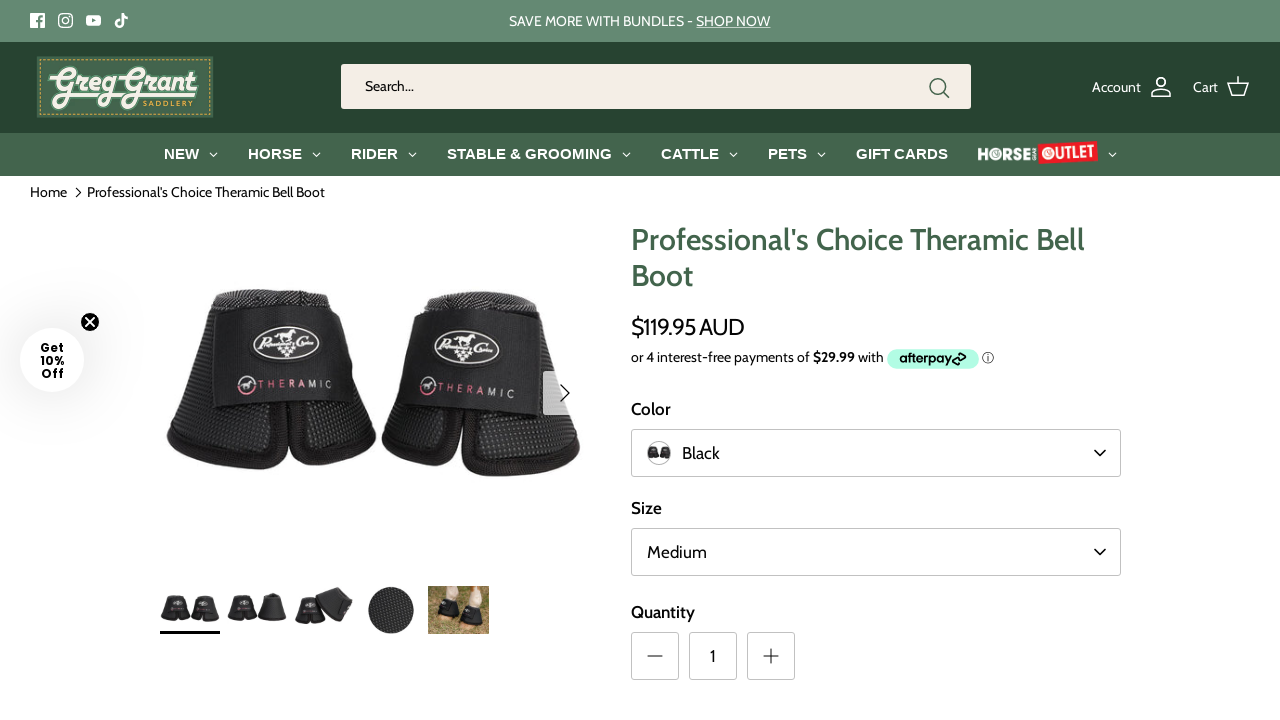

--- FILE ---
content_type: text/html; charset=utf-8
request_url: https://www.greggrantsaddlery.com.au/products/professionals-choice-theramic-bell-boot
body_size: 73705
content:
<!DOCTYPE html><html lang="en" dir="ltr">
  <head>
    <!-- Google Tag Manager -->
    <script>
    (function(w,d,s,l,i){w[l]=w[l]||[];w[l].push({'gtm.start':
      new Date().getTime(),event:'gtm.js'});var f=d.getElementsByTagName(s)[0],
      j=d.createElement(s),dl=l!='dataLayer'?'&l='+l:'';j.async=true;j.src=
      'https://www.googletagmanager.com/gtm.js?id='+i+dl;f.parentNode.insertBefore(j,f);
    })(window,document,'script','dataLayer','GTM-T2BHM5');
    </script>
    <!-- End Google Tag Manager -->

	<!-- Added by AVADA SEO Suite -->
	 

	<!-- /Added by AVADA SEO Suite -->
  <script>
window.KiwiSizing = window.KiwiSizing === undefined ? {} : window.KiwiSizing;
KiwiSizing.shop = "greg-grant-saddlery.myshopify.com";


KiwiSizing.data = {
  collections: "276274938025,276210909353,279210918057,288994328745,283280507049,289097351337,321310130345,308522188969,283432714409,293244993705,275809763497,276197146793,293244960937,276836253865,283763900585,276215529641,275813302441,290780577961",
  tags: "color-black-charcoal,EX,horse,Horse \u003e Horse Boots \u0026 Bandages,Horse \u003e Horse Boots \u0026 Bandages \u003e Stable Boots,Horse \u003e Horse Boots \u0026 Bandages \u003e Treatment\/Poultice Boots,horse-boots-bandages,not outlet,photogolive,professionals-choice,spo-cs-disabled,spo-default,spo-disabled,spo-notify-me-disabled,stable-boots,treatment-poultice-boots",
  product: "7738797588649",
  vendor: "PROFESSIONALS CHOICE",
  type: "Horse",
  title: "Professional's Choice Theramic Bell Boot",
  images: ["\/\/www.greggrantsaddlery.com.au\/cdn\/shop\/files\/PRC3580LBK-G.jpg?v=1749704627","\/\/www.greggrantsaddlery.com.au\/cdn\/shop\/files\/PRC3580LBK-01-G.jpg?v=1749704629","\/\/www.greggrantsaddlery.com.au\/cdn\/shop\/files\/PRC3580LBK-02-G.jpg?v=1749704630","\/\/www.greggrantsaddlery.com.au\/cdn\/shop\/files\/PRC3580LBK-03-G.jpg?v=1749704633","\/\/www.greggrantsaddlery.com.au\/cdn\/shop\/files\/PRC3580Professional_sChoiceTheramicBellBoot.jpg?v=1749704634"],
  options: [{"name":"Color","position":1,"values":["Black"]},{"name":"Size","position":2,"values":["Medium","Large"]}],
  variants: [{"id":43040434389161,"title":"Black \/ Medium","option1":"Black","option2":"Medium","option3":null,"sku":"PRC3580M BK","requires_shipping":true,"taxable":true,"featured_image":{"id":40263539556521,"product_id":7738797588649,"position":1,"created_at":"2024-09-03T17:39:12+10:00","updated_at":"2025-06-12T15:03:47+10:00","alt":"Professional's Choice Theramic Bell Boot","width":1350,"height":1080,"src":"\/\/www.greggrantsaddlery.com.au\/cdn\/shop\/files\/PRC3580LBK-G.jpg?v=1749704627","variant_ids":[43040434389161,43040434421929]},"available":true,"name":"Professional's Choice Theramic Bell Boot - Black \/ Medium","public_title":"Black \/ Medium","options":["Black","Medium"],"price":11995,"weight":210,"compare_at_price":null,"inventory_management":"shopify","barcode":"0782146348191","featured_media":{"alt":"Professional's Choice Theramic Bell Boot","id":32587881021609,"position":1,"preview_image":{"aspect_ratio":1.25,"height":1080,"width":1350,"src":"\/\/www.greggrantsaddlery.com.au\/cdn\/shop\/files\/PRC3580LBK-G.jpg?v=1749704627"}},"requires_selling_plan":false,"selling_plan_allocations":[],"quantity_rule":{"min":1,"max":null,"increment":1}},{"id":43040434421929,"title":"Black \/ Large","option1":"Black","option2":"Large","option3":null,"sku":"PRC3580L BK","requires_shipping":true,"taxable":true,"featured_image":{"id":40263539556521,"product_id":7738797588649,"position":1,"created_at":"2024-09-03T17:39:12+10:00","updated_at":"2025-06-12T15:03:47+10:00","alt":"Professional's Choice Theramic Bell Boot","width":1350,"height":1080,"src":"\/\/www.greggrantsaddlery.com.au\/cdn\/shop\/files\/PRC3580LBK-G.jpg?v=1749704627","variant_ids":[43040434389161,43040434421929]},"available":true,"name":"Professional's Choice Theramic Bell Boot - Black \/ Large","public_title":"Black \/ Large","options":["Black","Large"],"price":11995,"weight":256,"compare_at_price":null,"inventory_management":"shopify","barcode":"0782146348207","featured_media":{"alt":"Professional's Choice Theramic Bell Boot","id":32587881021609,"position":1,"preview_image":{"aspect_ratio":1.25,"height":1080,"width":1350,"src":"\/\/www.greggrantsaddlery.com.au\/cdn\/shop\/files\/PRC3580LBK-G.jpg?v=1749704627"}},"requires_selling_plan":false,"selling_plan_allocations":[],"quantity_rule":{"min":1,"max":null,"increment":1}}],
};

</script>
    <!-- Symmetry 6.0.0 -->
    <script>const ensureInstantJS=()=>{window.InstantJS||(window.InstantJS={}),window.InstantJS.track||(window.InstantJS.trackQueue=[],window.InstantJS.track=function(){window.InstantJS.trackQueue.push(arguments)})};ensureInstantJS();const trackEvent=(()=>{const t=new Set;return e=>{const n=JSON.stringify(e);t.has(n)||!e[0].includes("track")||(t.add(n),window.InstantJS.track("MARKETING_PIXEL_EVENT_FIRED",[{event:e,provider:"META_PLATFORMS"}]))}})();(function(){const e=()=>{if(window.fbq?.callMethod){const t=window.fbq,e=function(){trackEvent([...arguments]),t.apply(this,arguments)};for(const n in t)t.hasOwnProperty(n)&&(e[n]=t[n]);window.fbq=e}else setTimeout(e,1)},t=()=>{const{_fbq:e}=window;if(e&&e.queue){e.queue.forEach(t=>trackEvent([...t]));const n=e.queue.push;e.queue.push=function(...t){trackEvent([...t[0]]);return n.apply(e.queue,t)}}else setTimeout(t,1)};e(),t()})();</script>
    <title>
      Professional&#39;s Choice Theramic Bell Boot | Horse Treatment Boots &ndash; Greg Grant Saddlery
    </title>
  
    <meta charset="utf-8" />
<meta name="viewport" content="width=device-width,initial-scale=1.0" />
<meta http-equiv="X-UA-Compatible" content="IE=edge">

<link rel="preconnect" href="https://cdn.shopify.com" crossorigin>
<link rel="preconnect" href="https://fonts.shopify.com" crossorigin>
<link rel="preconnect" href="https://monorail-edge.shopifysvc.com"><link rel="preload" as="font" href="//www.greggrantsaddlery.com.au/cdn/fonts/cabin/cabin_n4.cefc6494a78f87584a6f312fea532919154f66fe.woff2" type="font/woff2" crossorigin><link rel="preload" as="font" href="//www.greggrantsaddlery.com.au/cdn/fonts/cabin/cabin_n4.cefc6494a78f87584a6f312fea532919154f66fe.woff2" type="font/woff2" crossorigin><link rel="preload" as="font" href="//www.greggrantsaddlery.com.au/cdn/fonts/cabin/cabin_n6.c6b1e64927bbec1c65aab7077888fb033480c4f7.woff2" type="font/woff2" crossorigin><link rel="preload" as="font" href="//www.greggrantsaddlery.com.au/cdn/fonts/cabin/cabin_n4.cefc6494a78f87584a6f312fea532919154f66fe.woff2" type="font/woff2" crossorigin><link rel="preload" href="//www.greggrantsaddlery.com.au/cdn/shop/t/188/assets/vendor.min.js?v=11589511144441591071717985369" as="script">
<link rel="preload" href="//www.greggrantsaddlery.com.au/cdn/shop/t/188/assets/theme.js?v=106364628931098226661758855257" as="script"><link rel="canonical" href="https://www.greggrantsaddlery.com.au/products/professionals-choice-theramic-bell-boot" /><link rel="icon" href="//www.greggrantsaddlery.com.au/cdn/shop/files/favicon_c8b705d4-7715-448a-9c85-17da5f58b045.png?crop=center&height=48&v=1631515340&width=48" type="image/png"><meta name="description" content="Professional&#39;s Choice Theramic Bell Boot is the ultimate solution for providing therapeutic care to your horse&#39;s hooves. With its unique Theramic lining, this bell boot reflects natural body heat in the form of long wave infrared radiation, which is easily absorbed by the body to increase blood circulation, reduce inflammation, and ease pain. Shop horse treatment boots at Greg Grant Saddlery. Online or in store.">
<style>
      @font-face {
  font-family: Cabin;
  font-weight: 400;
  font-style: normal;
  font-display: fallback;
  src: url("//www.greggrantsaddlery.com.au/cdn/fonts/cabin/cabin_n4.cefc6494a78f87584a6f312fea532919154f66fe.woff2") format("woff2"),
       url("//www.greggrantsaddlery.com.au/cdn/fonts/cabin/cabin_n4.8c16611b00f59d27f4b27ce4328dfe514ce77517.woff") format("woff");
}

      @font-face {
  font-family: Cabin;
  font-weight: 700;
  font-style: normal;
  font-display: fallback;
  src: url("//www.greggrantsaddlery.com.au/cdn/fonts/cabin/cabin_n7.255204a342bfdbc9ae2017bd4e6a90f8dbb2f561.woff2") format("woff2"),
       url("//www.greggrantsaddlery.com.au/cdn/fonts/cabin/cabin_n7.e2afa22a0d0f4b64da3569c990897429d40ff5c0.woff") format("woff");
}

      @font-face {
  font-family: Cabin;
  font-weight: 500;
  font-style: normal;
  font-display: fallback;
  src: url("//www.greggrantsaddlery.com.au/cdn/fonts/cabin/cabin_n5.0250ac238cfbbff14d3c16fcc89f227ca95d5c6f.woff2") format("woff2"),
       url("//www.greggrantsaddlery.com.au/cdn/fonts/cabin/cabin_n5.46470cf25a90d766aece73a31a42bfd8ef7a470b.woff") format("woff");
}

      @font-face {
  font-family: Cabin;
  font-weight: 400;
  font-style: italic;
  font-display: fallback;
  src: url("//www.greggrantsaddlery.com.au/cdn/fonts/cabin/cabin_i4.d89c1b32b09ecbc46c12781fcf7b2085f17c0be9.woff2") format("woff2"),
       url("//www.greggrantsaddlery.com.au/cdn/fonts/cabin/cabin_i4.0a521b11d0b69adfc41e22a263eec7c02aecfe99.woff") format("woff");
}

      @font-face {
  font-family: Cabin;
  font-weight: 700;
  font-style: italic;
  font-display: fallback;
  src: url("//www.greggrantsaddlery.com.au/cdn/fonts/cabin/cabin_i7.ef2404c08a493e7ccbc92d8c39adf683f40e1fb5.woff2") format("woff2"),
       url("//www.greggrantsaddlery.com.au/cdn/fonts/cabin/cabin_i7.480421791818000fc8a5d4134822321b5d7964f8.woff") format("woff");
}

      @font-face {
  font-family: Cabin;
  font-weight: 600;
  font-style: normal;
  font-display: fallback;
  src: url("//www.greggrantsaddlery.com.au/cdn/fonts/cabin/cabin_n6.c6b1e64927bbec1c65aab7077888fb033480c4f7.woff2") format("woff2"),
       url("//www.greggrantsaddlery.com.au/cdn/fonts/cabin/cabin_n6.6c2e65d54c893ad9f1390da3b810b8e6cf976a4f.woff") format("woff");
}

      @font-face {
  font-family: Cabin;
  font-weight: 400;
  font-style: normal;
  font-display: fallback;
  src: url("//www.greggrantsaddlery.com.au/cdn/fonts/cabin/cabin_n4.cefc6494a78f87584a6f312fea532919154f66fe.woff2") format("woff2"),
       url("//www.greggrantsaddlery.com.au/cdn/fonts/cabin/cabin_n4.8c16611b00f59d27f4b27ce4328dfe514ce77517.woff") format("woff");
}

      @font-face {
  font-family: Cabin;
  font-weight: 400;
  font-style: normal;
  font-display: fallback;
  src: url("//www.greggrantsaddlery.com.au/cdn/fonts/cabin/cabin_n4.cefc6494a78f87584a6f312fea532919154f66fe.woff2") format("woff2"),
       url("//www.greggrantsaddlery.com.au/cdn/fonts/cabin/cabin_n4.8c16611b00f59d27f4b27ce4328dfe514ce77517.woff") format("woff");
}

      @font-face {
  font-family: Cabin;
  font-weight: 600;
  font-style: normal;
  font-display: fallback;
  src: url("//www.greggrantsaddlery.com.au/cdn/fonts/cabin/cabin_n6.c6b1e64927bbec1c65aab7077888fb033480c4f7.woff2") format("woff2"),
       url("//www.greggrantsaddlery.com.au/cdn/fonts/cabin/cabin_n6.6c2e65d54c893ad9f1390da3b810b8e6cf976a4f.woff") format("woff");
}

    </style>
  
    <meta property="og:site_name" content="Greg Grant Saddlery">
<meta property="og:url" content="https://www.greggrantsaddlery.com.au/products/professionals-choice-theramic-bell-boot">
<meta property="og:title" content="Professional&#39;s Choice Theramic Bell Boot | Horse Treatment Boots">
<meta property="og:type" content="product">
<meta property="og:description" content="Professional&#39;s Choice Theramic Bell Boot is the ultimate solution for providing therapeutic care to your horse&#39;s hooves. With its unique Theramic lining, this bell boot reflects natural body heat in the form of long wave infrared radiation, which is easily absorbed by the body to increase blood circulation, reduce inflammation, and ease pain. Shop horse treatment boots at Greg Grant Saddlery. Online or in store."><meta property="og:image" content="http://www.greggrantsaddlery.com.au/cdn/shop/files/PRC3580LBK-G_1200x1200.jpg?v=1749704627">
  <meta property="og:image:secure_url" content="https://www.greggrantsaddlery.com.au/cdn/shop/files/PRC3580LBK-G_1200x1200.jpg?v=1749704627">
  <meta property="og:image:width" content="1350">
  <meta property="og:image:height" content="1080"><meta property="og:price:amount" content="119.95">
  <meta property="og:price:currency" content="AUD"><meta name="twitter:card" content="summary_large_image">
<meta name="twitter:title" content="Professional&#39;s Choice Theramic Bell Boot | Horse Treatment Boots">
<meta name="twitter:description" content="Professional&#39;s Choice Theramic Bell Boot is the ultimate solution for providing therapeutic care to your horse&#39;s hooves. With its unique Theramic lining, this bell boot reflects natural body heat in the form of long wave infrared radiation, which is easily absorbed by the body to increase blood circulation, reduce inflammation, and ease pain. Shop horse treatment boots at Greg Grant Saddlery. Online or in store.">

  
    <link href="//www.greggrantsaddlery.com.au/cdn/shop/t/188/assets/styles.css?v=7591561750759101241761119324" rel="stylesheet" type="text/css" media="all" />
      <link href="//www.greggrantsaddlery.com.au/cdn/shop/t/188/assets/ggs.css?v=74107975683208630131732067561" rel="stylesheet" type="text/css" media="all" />
<link rel="stylesheet" href="//www.greggrantsaddlery.com.au/cdn/shop/t/188/assets/swatches.css?v=81088935649013086561731895915" media="print" onload="this.media='all'">
      <noscript><link rel="stylesheet" href="//www.greggrantsaddlery.com.au/cdn/shop/t/188/assets/swatches.css?v=81088935649013086561731895915"></noscript><script>
      window.theme = window.theme || {};
      theme.money_format_with_product_code_preference = "${{amount}} AUD";
      theme.money_format_with_cart_code_preference = "${{amount}} AUD";
      theme.money_format = "${{amount}}";
      theme.strings = {
        previous: "Previous",
        next: "Next",
        addressError: "Error looking up that address",
        addressNoResults: "No results for that address",
        addressQueryLimit: "You have exceeded the Google API usage limit. Consider upgrading to a \u003ca href=\"https:\/\/developers.google.com\/maps\/premium\/usage-limits\"\u003ePremium Plan\u003c\/a\u003e.",
        authError: "There was a problem authenticating your Google Maps API Key.",
        icon_labels_left: "Left",
        icon_labels_right: "Right",
        icon_labels_down: "Down",
        icon_labels_close: "Close",
        icon_labels_plus: "Plus",
        imageSlider: "Image slider",
        cart_terms_confirmation: "You must agree to the terms and conditions before continuing.",
        cart_general_quantity_too_high: "You can only have [QUANTITY] in your cart",
        products_listing_from: "From",
        layout_live_search_see_all: "See all results",
        products_product_add_to_cart: "Add to Cart",
        products_variant_no_stock: "Sold out",
        products_variant_non_existent: "Unavailable",
        products_product_pick_a: "Pick a",
        general_navigation_menu_toggle_aria_label: "Toggle menu",
        general_accessibility_labels_close: "Close",
        products_product_added_to_cart: "Added to cart",
        general_quick_search_pages: "Pages",
        general_quick_search_no_results: "Sorry, we couldn\u0026#39;t find any results",
        collections_general_see_all_subcollections: "See all..."
      };
      theme.routes = {
        cart_url: '/cart',
        cart_add_url: '/cart/add.js',
        cart_update_url: '/cart/update.js',
        predictive_search_url: '/search/suggest'
      };
      theme.settings = {
        cart_type: "drawer",
        after_add_to_cart: "notification",
        quickbuy_style: "button",
        avoid_orphans: true
      };
      document.documentElement.classList.add('js');
    </script>
  
    <script src="//www.greggrantsaddlery.com.au/cdn/shop/t/188/assets/vendor.min.js?v=11589511144441591071717985369" defer="defer"></script>
    <script src="//www.greggrantsaddlery.com.au/cdn/shop/t/188/assets/theme.js?v=106364628931098226661758855257" defer="defer"></script>
  
    <!-- Marketing tracking -->
    <script>!function(i,n,s,t,a,u,d){i.InstantConfig=i.InstantConfig||{},i.InstantConfig.siteId='site_k6mrHYV9lZMwshz8KTmlfUOG',i.InstantConfig.customerEmail='',i.InstantConfig.platform='SHOPIFY',d=i.InstantJS=i.InstantJS||{},d.trackQueue=[],d.track=function(){d.trackQueue.push(arguments)},u=n.createElement(s),u.async=!0,u.src=t,a=n.getElementsByTagName(s)[0],a.parentNode.insertBefore(u,a)}(window,document,'script','https://js.instant.one/v1/instant.min.js');</script>
  
    <script>window.performance && window.performance.mark && window.performance.mark('shopify.content_for_header.start');</script><meta name="google-site-verification" content="_QdaxzHnPgTAXD0M9eCZLE8F-ZM5KFhlPNSYcBxvZNo">
<meta id="shopify-digital-wallet" name="shopify-digital-wallet" content="/55045030057/digital_wallets/dialog">
<meta name="shopify-checkout-api-token" content="a535f7e8e5012b89b93f8c4bea9f5d24">
<meta id="in-context-paypal-metadata" data-shop-id="55045030057" data-venmo-supported="false" data-environment="production" data-locale="en_US" data-paypal-v4="true" data-currency="AUD">
<link rel="alternate" type="application/json+oembed" href="https://www.greggrantsaddlery.com.au/products/professionals-choice-theramic-bell-boot.oembed">
<script async="async" src="/checkouts/internal/preloads.js?locale=en-AU"></script>
<link rel="preconnect" href="https://shop.app" crossorigin="anonymous">
<script async="async" src="https://shop.app/checkouts/internal/preloads.js?locale=en-AU&shop_id=55045030057" crossorigin="anonymous"></script>
<script id="apple-pay-shop-capabilities" type="application/json">{"shopId":55045030057,"countryCode":"AU","currencyCode":"AUD","merchantCapabilities":["supports3DS"],"merchantId":"gid:\/\/shopify\/Shop\/55045030057","merchantName":"Greg Grant Saddlery","requiredBillingContactFields":["postalAddress","email","phone"],"requiredShippingContactFields":["postalAddress","email","phone"],"shippingType":"shipping","supportedNetworks":["visa","masterCard","amex","jcb"],"total":{"type":"pending","label":"Greg Grant Saddlery","amount":"1.00"},"shopifyPaymentsEnabled":true,"supportsSubscriptions":true}</script>
<script id="shopify-features" type="application/json">{"accessToken":"a535f7e8e5012b89b93f8c4bea9f5d24","betas":["rich-media-storefront-analytics"],"domain":"www.greggrantsaddlery.com.au","predictiveSearch":true,"shopId":55045030057,"locale":"en"}</script>
<script>var Shopify = Shopify || {};
Shopify.shop = "greg-grant-saddlery.myshopify.com";
Shopify.locale = "en";
Shopify.currency = {"active":"AUD","rate":"1.0"};
Shopify.country = "AU";
Shopify.theme = {"name":"[GIT] Greg Grant Live - v6.0.0","id":138257989801,"schema_name":"Symmetry","schema_version":"6.0.0","theme_store_id":null,"role":"main"};
Shopify.theme.handle = "null";
Shopify.theme.style = {"id":null,"handle":null};
Shopify.cdnHost = "www.greggrantsaddlery.com.au/cdn";
Shopify.routes = Shopify.routes || {};
Shopify.routes.root = "/";</script>
<script type="module">!function(o){(o.Shopify=o.Shopify||{}).modules=!0}(window);</script>
<script>!function(o){function n(){var o=[];function n(){o.push(Array.prototype.slice.apply(arguments))}return n.q=o,n}var t=o.Shopify=o.Shopify||{};t.loadFeatures=n(),t.autoloadFeatures=n()}(window);</script>
<script>
  window.ShopifyPay = window.ShopifyPay || {};
  window.ShopifyPay.apiHost = "shop.app\/pay";
  window.ShopifyPay.redirectState = null;
</script>
<script id="shop-js-analytics" type="application/json">{"pageType":"product"}</script>
<script defer="defer" async type="module" src="//www.greggrantsaddlery.com.au/cdn/shopifycloud/shop-js/modules/v2/client.init-shop-cart-sync_IZsNAliE.en.esm.js"></script>
<script defer="defer" async type="module" src="//www.greggrantsaddlery.com.au/cdn/shopifycloud/shop-js/modules/v2/chunk.common_0OUaOowp.esm.js"></script>
<script type="module">
  await import("//www.greggrantsaddlery.com.au/cdn/shopifycloud/shop-js/modules/v2/client.init-shop-cart-sync_IZsNAliE.en.esm.js");
await import("//www.greggrantsaddlery.com.au/cdn/shopifycloud/shop-js/modules/v2/chunk.common_0OUaOowp.esm.js");

  window.Shopify.SignInWithShop?.initShopCartSync?.({"fedCMEnabled":true,"windoidEnabled":true});

</script>
<script>
  window.Shopify = window.Shopify || {};
  if (!window.Shopify.featureAssets) window.Shopify.featureAssets = {};
  window.Shopify.featureAssets['shop-js'] = {"shop-cart-sync":["modules/v2/client.shop-cart-sync_DLOhI_0X.en.esm.js","modules/v2/chunk.common_0OUaOowp.esm.js"],"init-fed-cm":["modules/v2/client.init-fed-cm_C6YtU0w6.en.esm.js","modules/v2/chunk.common_0OUaOowp.esm.js"],"shop-button":["modules/v2/client.shop-button_BCMx7GTG.en.esm.js","modules/v2/chunk.common_0OUaOowp.esm.js"],"shop-cash-offers":["modules/v2/client.shop-cash-offers_BT26qb5j.en.esm.js","modules/v2/chunk.common_0OUaOowp.esm.js","modules/v2/chunk.modal_CGo_dVj3.esm.js"],"init-windoid":["modules/v2/client.init-windoid_B9PkRMql.en.esm.js","modules/v2/chunk.common_0OUaOowp.esm.js"],"init-shop-email-lookup-coordinator":["modules/v2/client.init-shop-email-lookup-coordinator_DZkqjsbU.en.esm.js","modules/v2/chunk.common_0OUaOowp.esm.js"],"shop-toast-manager":["modules/v2/client.shop-toast-manager_Di2EnuM7.en.esm.js","modules/v2/chunk.common_0OUaOowp.esm.js"],"shop-login-button":["modules/v2/client.shop-login-button_BtqW_SIO.en.esm.js","modules/v2/chunk.common_0OUaOowp.esm.js","modules/v2/chunk.modal_CGo_dVj3.esm.js"],"avatar":["modules/v2/client.avatar_BTnouDA3.en.esm.js"],"pay-button":["modules/v2/client.pay-button_CWa-C9R1.en.esm.js","modules/v2/chunk.common_0OUaOowp.esm.js"],"init-shop-cart-sync":["modules/v2/client.init-shop-cart-sync_IZsNAliE.en.esm.js","modules/v2/chunk.common_0OUaOowp.esm.js"],"init-customer-accounts":["modules/v2/client.init-customer-accounts_DenGwJTU.en.esm.js","modules/v2/client.shop-login-button_BtqW_SIO.en.esm.js","modules/v2/chunk.common_0OUaOowp.esm.js","modules/v2/chunk.modal_CGo_dVj3.esm.js"],"init-shop-for-new-customer-accounts":["modules/v2/client.init-shop-for-new-customer-accounts_JdHXxpS9.en.esm.js","modules/v2/client.shop-login-button_BtqW_SIO.en.esm.js","modules/v2/chunk.common_0OUaOowp.esm.js","modules/v2/chunk.modal_CGo_dVj3.esm.js"],"init-customer-accounts-sign-up":["modules/v2/client.init-customer-accounts-sign-up_D6__K_p8.en.esm.js","modules/v2/client.shop-login-button_BtqW_SIO.en.esm.js","modules/v2/chunk.common_0OUaOowp.esm.js","modules/v2/chunk.modal_CGo_dVj3.esm.js"],"checkout-modal":["modules/v2/client.checkout-modal_C_ZQDY6s.en.esm.js","modules/v2/chunk.common_0OUaOowp.esm.js","modules/v2/chunk.modal_CGo_dVj3.esm.js"],"shop-follow-button":["modules/v2/client.shop-follow-button_XetIsj8l.en.esm.js","modules/v2/chunk.common_0OUaOowp.esm.js","modules/v2/chunk.modal_CGo_dVj3.esm.js"],"lead-capture":["modules/v2/client.lead-capture_DvA72MRN.en.esm.js","modules/v2/chunk.common_0OUaOowp.esm.js","modules/v2/chunk.modal_CGo_dVj3.esm.js"],"shop-login":["modules/v2/client.shop-login_ClXNxyh6.en.esm.js","modules/v2/chunk.common_0OUaOowp.esm.js","modules/v2/chunk.modal_CGo_dVj3.esm.js"],"payment-terms":["modules/v2/client.payment-terms_CNlwjfZz.en.esm.js","modules/v2/chunk.common_0OUaOowp.esm.js","modules/v2/chunk.modal_CGo_dVj3.esm.js"]};
</script>
<script>(function() {
  var isLoaded = false;
  function asyncLoad() {
    if (isLoaded) return;
    isLoaded = true;
    var urls = ["https:\/\/app.kiwisizing.com\/web\/js\/dist\/kiwiSizing\/plugin\/SizingPlugin.prod.js?v=330\u0026shop=greg-grant-saddlery.myshopify.com","https:\/\/cdn.jsdelivr.net\/gh\/apphq\/slidecart-dist@master\/slidecarthq-forward.js?4\u0026shop=greg-grant-saddlery.myshopify.com","https:\/\/cdn.pickystory.com\/widget\/static\/js\/noop.js?shop=greg-grant-saddlery.myshopify.com","https:\/\/redirectify.app\/script_tags\/tracking.js?shop=greg-grant-saddlery.myshopify.com","https:\/\/stofind.s3-us-west-2.amazonaws.com\/customers\/greg-grant-saddlery.myshopify.com\/script.min.js?shop=greg-grant-saddlery.myshopify.com","https:\/\/storage.nfcube.com\/instafeed-2d0b96f8523e1f47da6bc7e84202ff0d.js?shop=greg-grant-saddlery.myshopify.com","https:\/\/gifts.good-apps.co\/storage\/js\/good_free_gift-greg-grant-saddlery.myshopify.com.js?ver=65\u0026shop=greg-grant-saddlery.myshopify.com","https:\/\/cdn.shopify.com\/s\/files\/1\/0550\/4503\/0057\/t\/188\/assets\/instant-pixel-site_k6mrHYV9lZMwshz8KTmlfUOG.js?v=1759374546\u0026shop=greg-grant-saddlery.myshopify.com"];
    for (var i = 0; i < urls.length; i++) {
      var s = document.createElement('script');
      s.type = 'text/javascript';
      s.async = true;
      s.src = urls[i];
      var x = document.getElementsByTagName('script')[0];
      x.parentNode.insertBefore(s, x);
    }
  };
  if(window.attachEvent) {
    window.attachEvent('onload', asyncLoad);
  } else {
    window.addEventListener('load', asyncLoad, false);
  }
})();</script>
<script id="__st">var __st={"a":55045030057,"offset":36000,"reqid":"7c0e7345-fc88-456a-bbbd-288b1c7d0519-1768387035","pageurl":"www.greggrantsaddlery.com.au\/products\/professionals-choice-theramic-bell-boot","u":"558ecf2b1652","p":"product","rtyp":"product","rid":7738797588649};</script>
<script>window.ShopifyPaypalV4VisibilityTracking = true;</script>
<script id="captcha-bootstrap">!function(){'use strict';const t='contact',e='account',n='new_comment',o=[[t,t],['blogs',n],['comments',n],[t,'customer']],c=[[e,'customer_login'],[e,'guest_login'],[e,'recover_customer_password'],[e,'create_customer']],r=t=>t.map((([t,e])=>`form[action*='/${t}']:not([data-nocaptcha='true']) input[name='form_type'][value='${e}']`)).join(','),a=t=>()=>t?[...document.querySelectorAll(t)].map((t=>t.form)):[];function s(){const t=[...o],e=r(t);return a(e)}const i='password',u='form_key',d=['recaptcha-v3-token','g-recaptcha-response','h-captcha-response',i],f=()=>{try{return window.sessionStorage}catch{return}},m='__shopify_v',_=t=>t.elements[u];function p(t,e,n=!1){try{const o=window.sessionStorage,c=JSON.parse(o.getItem(e)),{data:r}=function(t){const{data:e,action:n}=t;return t[m]||n?{data:e,action:n}:{data:t,action:n}}(c);for(const[e,n]of Object.entries(r))t.elements[e]&&(t.elements[e].value=n);n&&o.removeItem(e)}catch(o){console.error('form repopulation failed',{error:o})}}const l='form_type',E='cptcha';function T(t){t.dataset[E]=!0}const w=window,h=w.document,L='Shopify',v='ce_forms',y='captcha';let A=!1;((t,e)=>{const n=(g='f06e6c50-85a8-45c8-87d0-21a2b65856fe',I='https://cdn.shopify.com/shopifycloud/storefront-forms-hcaptcha/ce_storefront_forms_captcha_hcaptcha.v1.5.2.iife.js',D={infoText:'Protected by hCaptcha',privacyText:'Privacy',termsText:'Terms'},(t,e,n)=>{const o=w[L][v],c=o.bindForm;if(c)return c(t,g,e,D).then(n);var r;o.q.push([[t,g,e,D],n]),r=I,A||(h.body.append(Object.assign(h.createElement('script'),{id:'captcha-provider',async:!0,src:r})),A=!0)});var g,I,D;w[L]=w[L]||{},w[L][v]=w[L][v]||{},w[L][v].q=[],w[L][y]=w[L][y]||{},w[L][y].protect=function(t,e){n(t,void 0,e),T(t)},Object.freeze(w[L][y]),function(t,e,n,w,h,L){const[v,y,A,g]=function(t,e,n){const i=e?o:[],u=t?c:[],d=[...i,...u],f=r(d),m=r(i),_=r(d.filter((([t,e])=>n.includes(e))));return[a(f),a(m),a(_),s()]}(w,h,L),I=t=>{const e=t.target;return e instanceof HTMLFormElement?e:e&&e.form},D=t=>v().includes(t);t.addEventListener('submit',(t=>{const e=I(t);if(!e)return;const n=D(e)&&!e.dataset.hcaptchaBound&&!e.dataset.recaptchaBound,o=_(e),c=g().includes(e)&&(!o||!o.value);(n||c)&&t.preventDefault(),c&&!n&&(function(t){try{if(!f())return;!function(t){const e=f();if(!e)return;const n=_(t);if(!n)return;const o=n.value;o&&e.removeItem(o)}(t);const e=Array.from(Array(32),(()=>Math.random().toString(36)[2])).join('');!function(t,e){_(t)||t.append(Object.assign(document.createElement('input'),{type:'hidden',name:u})),t.elements[u].value=e}(t,e),function(t,e){const n=f();if(!n)return;const o=[...t.querySelectorAll(`input[type='${i}']`)].map((({name:t})=>t)),c=[...d,...o],r={};for(const[a,s]of new FormData(t).entries())c.includes(a)||(r[a]=s);n.setItem(e,JSON.stringify({[m]:1,action:t.action,data:r}))}(t,e)}catch(e){console.error('failed to persist form',e)}}(e),e.submit())}));const S=(t,e)=>{t&&!t.dataset[E]&&(n(t,e.some((e=>e===t))),T(t))};for(const o of['focusin','change'])t.addEventListener(o,(t=>{const e=I(t);D(e)&&S(e,y())}));const B=e.get('form_key'),M=e.get(l),P=B&&M;t.addEventListener('DOMContentLoaded',(()=>{const t=y();if(P)for(const e of t)e.elements[l].value===M&&p(e,B);[...new Set([...A(),...v().filter((t=>'true'===t.dataset.shopifyCaptcha))])].forEach((e=>S(e,t)))}))}(h,new URLSearchParams(w.location.search),n,t,e,['guest_login'])})(!0,!0)}();</script>
<script integrity="sha256-4kQ18oKyAcykRKYeNunJcIwy7WH5gtpwJnB7kiuLZ1E=" data-source-attribution="shopify.loadfeatures" defer="defer" src="//www.greggrantsaddlery.com.au/cdn/shopifycloud/storefront/assets/storefront/load_feature-a0a9edcb.js" crossorigin="anonymous"></script>
<script crossorigin="anonymous" defer="defer" src="//www.greggrantsaddlery.com.au/cdn/shopifycloud/storefront/assets/shopify_pay/storefront-65b4c6d7.js?v=20250812"></script>
<script data-source-attribution="shopify.dynamic_checkout.dynamic.init">var Shopify=Shopify||{};Shopify.PaymentButton=Shopify.PaymentButton||{isStorefrontPortableWallets:!0,init:function(){window.Shopify.PaymentButton.init=function(){};var t=document.createElement("script");t.src="https://www.greggrantsaddlery.com.au/cdn/shopifycloud/portable-wallets/latest/portable-wallets.en.js",t.type="module",document.head.appendChild(t)}};
</script>
<script data-source-attribution="shopify.dynamic_checkout.buyer_consent">
  function portableWalletsHideBuyerConsent(e){var t=document.getElementById("shopify-buyer-consent"),n=document.getElementById("shopify-subscription-policy-button");t&&n&&(t.classList.add("hidden"),t.setAttribute("aria-hidden","true"),n.removeEventListener("click",e))}function portableWalletsShowBuyerConsent(e){var t=document.getElementById("shopify-buyer-consent"),n=document.getElementById("shopify-subscription-policy-button");t&&n&&(t.classList.remove("hidden"),t.removeAttribute("aria-hidden"),n.addEventListener("click",e))}window.Shopify?.PaymentButton&&(window.Shopify.PaymentButton.hideBuyerConsent=portableWalletsHideBuyerConsent,window.Shopify.PaymentButton.showBuyerConsent=portableWalletsShowBuyerConsent);
</script>
<script data-source-attribution="shopify.dynamic_checkout.cart.bootstrap">document.addEventListener("DOMContentLoaded",(function(){function t(){return document.querySelector("shopify-accelerated-checkout-cart, shopify-accelerated-checkout")}if(t())Shopify.PaymentButton.init();else{new MutationObserver((function(e,n){t()&&(Shopify.PaymentButton.init(),n.disconnect())})).observe(document.body,{childList:!0,subtree:!0})}}));
</script>
<link id="shopify-accelerated-checkout-styles" rel="stylesheet" media="screen" href="https://www.greggrantsaddlery.com.au/cdn/shopifycloud/portable-wallets/latest/accelerated-checkout-backwards-compat.css" crossorigin="anonymous">
<style id="shopify-accelerated-checkout-cart">
        #shopify-buyer-consent {
  margin-top: 1em;
  display: inline-block;
  width: 100%;
}

#shopify-buyer-consent.hidden {
  display: none;
}

#shopify-subscription-policy-button {
  background: none;
  border: none;
  padding: 0;
  text-decoration: underline;
  font-size: inherit;
  cursor: pointer;
}

#shopify-subscription-policy-button::before {
  box-shadow: none;
}

      </style>

<script>window.performance && window.performance.mark && window.performance.mark('shopify.content_for_header.end');</script>
  
  <script>
    
    
    
    
    var gsf_conversion_data = {page_type : 'product', event : 'view_item', data : {product_data : [{variant_id : 43040434389161, product_id : 7738797588649, name : "Professional&#39;s Choice Theramic Bell Boot", price : "119.95", currency : "AUD", sku : "PRC3580M BK", brand : "PROFESSIONALS CHOICE", variant : "Black / Medium", category : "Horse", quantity : "2" }], total_price : "119.95", shop_currency : "AUD"}};
    
</script>
  
  <!-- Disable Shopify Best-Sellers app code start -->
   
    <style>
        option[value=best-selling]{display: none;}
    </style>
    <script>
            var redirect_arry = JSON.parse('{"best-selling":"created-ascending"}');
        var default_sort = "";
        var get_url = document.location.href;
        if (default_sort in redirect_arry && get_url.indexOf("sort_by") == -1){	
            var separator = get_url.indexOf("?") !== -1 ? "&" : "?";    
            var new_url = get_url + separator + "sort_by="+redirect_arry[default_sort];
            document.location.href = new_url;
        }  
        if(document.location.href.indexOf("sort_by=best-selling") > -1) {
            document.location.href = "/collections/all";
        }
        var abc = setInterval(function() {
          if(document.querySelector('select option[value=best-selling]') == null && document.querySelector('select option[value=created-descending]') == null && document.querySelector('select option[value=created-ascending]') == null){
            clearInterval(abc);
          }else{
            document.querySelector("select option[value=best-selling]").remove();
          }
  		},500);
    </script>
  <!-- Disable Shopify Best-Sellers app Code End -->
  
  
  
  <!-- Google tag (gtag.js) -->
  <script async src="https://www.googletagmanager.com/gtag/js?id=AW-947840718"></script>
  <script>
    window.dataLayer = window.dataLayer || [];
    function gtag(){dataLayer.push(arguments);}
    gtag('js', new Date());
  
    gtag('config', 'AW-947840718');
  </script>
  
  
  

<!-- BEGIN app block: shopify://apps/labeler/blocks/app-embed/38a5b8ec-f58a-4fa4-8faa-69ddd0f10a60 -->

<script>
  let aco_allProducts = new Map();
</script>
<script>
  const normalStyle = [
  "background: rgb(173, 216, 230)",
  "padding: 15px",
  "font-size: 1.5em",
  "font-family: 'Poppins', sans-serif",
  "color: black",
  "border-radius: 10px",
  ];
  const warningStyle = [
  "background: rgb(255, 165, 0)",
  "padding: 15px",
  "font-size: 1.5em",
  "font-family: 'Poppins', sans-serif",
  "color: black", 
  "border-radius: 10px",
  ];
  let content = "%cWelcome to labeler v3!🎉🎉";
  let version = "v3";

  if (version !== "v3") {
    content = "%cWarning! Update labeler to v3 ⚠️⚠️";
    console.log(content, warningStyle.join(";"));
  }
  else {
    console.log(content, normalStyle.join(";"));
  }
  try{
     
    
        aco_allProducts.set(`professionals-choice-theramic-bell-boot`,{
              availableForSale: true,
              collections: [{"id":276274938025,"handle":"100-250","title":"$100 to $250","updated_at":"2026-01-14T14:31:07+10:00","body_html":null,"published_at":"2021-09-01T10:17:44+10:00","sort_order":"created-desc","template_suffix":null,"disjunctive":false,"rules":[{"column":"variant_price","relation":"greater_than","condition":"99.99"},{"column":"variant_price","relation":"less_than","condition":"250.0"},{"column":"tag","relation":"equals","condition":"not outlet"}],"published_scope":"global"},{"id":276210909353,"handle":"all","title":"All","updated_at":"2026-01-14T16:23:23+10:00","body_html":null,"published_at":"2021-08-31T17:44:55+10:00","sort_order":"created-desc","template_suffix":"main-collection","disjunctive":false,"rules":[{"column":"variant_inventory","relation":"greater_than","condition":"1"}],"published_scope":"global"},{"id":279210918057,"handle":"all-full-priced-products-excluding-gift-cards-excluded-products","title":"All Full Price Products Excluding Gift Cards \u0026 Excluded Products","updated_at":"2026-01-14T14:31:07+10:00","body_html":"","published_at":"2021-10-22T15:01:04+10:00","sort_order":"alpha-desc","template_suffix":"sale","disjunctive":false,"rules":[{"column":"product_metafield_definition","relation":"equals","condition":"false"},{"column":"product_metafield_definition","relation":"equals","condition":"false"}],"published_scope":"global"},{"id":288994328745,"handle":"all-1","title":"All Item","updated_at":"2026-01-14T16:53:51+10:00","body_html":null,"published_at":"2022-09-23T15:52:43+10:00","sort_order":"created-desc","template_suffix":"","disjunctive":true,"rules":[{"column":"variant_inventory","relation":"greater_than","condition":"0"}],"published_scope":"global"},{"id":283280507049,"handle":"all-products-excluding-gift-cards","title":"All Products","updated_at":"2026-01-14T14:31:07+10:00","body_html":"","published_at":"2022-03-10T12:06:24+10:00","sort_order":"created-desc","template_suffix":"main-collection","disjunctive":false,"rules":[{"column":"type","relation":"not_equals","condition":"Gift Cards"},{"column":"type","relation":"not_equals","condition":"GGS GIFTCARD"},{"column":"title","relation":"not_contains","condition":"Free Treat"}],"published_scope":"global"},{"id":289097351337,"handle":"all-products-except-exclusions","title":"All Products except Exclusions","updated_at":"2026-01-14T14:31:07+10:00","body_html":"","published_at":"2022-09-27T14:02:12+10:00","sort_order":"best-selling","template_suffix":"main-collection","disjunctive":false,"rules":[{"column":"type","relation":"not_equals","condition":"Gift Cards"},{"column":"is_price_reduced","relation":"is_not_set","condition":""}],"published_scope":"global"},{"id":321310130345,"handle":"all-products-including-sale","title":"All products including sale","updated_at":"2026-01-14T16:53:52+10:00","body_html":"","published_at":"2025-11-13T14:19:09+10:00","sort_order":"best-selling","template_suffix":"","disjunctive":false,"rules":[{"column":"variant_price","relation":"greater_than","condition":"0"},{"column":"variant_inventory","relation":"greater_than","condition":"0"},{"column":"type","relation":"not_equals","condition":"Gift Cards"},{"column":"tag","relation":"not_equals","condition":"BUNDLES"}],"published_scope":"global"},{"id":308522188969,"handle":"all-products-without-bundles","title":"All Products without bundles","updated_at":"2026-01-14T16:53:52+10:00","body_html":"","published_at":"2024-10-25T16:02:29+10:00","sort_order":"alpha-asc","template_suffix":"","disjunctive":false,"rules":[{"column":"vendor","relation":"not_equals","condition":"Greg Grant Saddlery"},{"column":"variant_inventory","relation":"greater_than","condition":"0"},{"column":"is_price_reduced","relation":"is_not_set","condition":""}],"published_scope":"global"},{"id":283432714409,"handle":"best-selling","title":"Best Selling Products","updated_at":"2026-01-14T16:23:23+10:00","body_html":"","published_at":"2022-03-16T09:53:38+10:00","sort_order":"created-desc","template_suffix":"","disjunctive":false,"rules":[{"column":"variant_inventory","relation":"greater_than","condition":"1"},{"column":"variant_price","relation":"greater_than","condition":"0"},{"column":"type","relation":"not_equals","condition":"Gift Cards"},{"column":"is_price_reduced","relation":"is_not_set","condition":""},{"column":"tag","relation":"equals","condition":"not outlet"}],"published_scope":"global","image":{"created_at":"2025-06-12T10:07:17+10:00","alt":null,"width":2500,"height":1657,"src":"\/\/www.greggrantsaddlery.com.au\/cdn\/shop\/collections\/AdobeStock_58776709_2_5cf33e21-f00e-4c20-a0d8-679d05b17364.jpg?v=1749686837"}},{"id":293244993705,"handle":"best-selling-collection","title":"Best selling products","updated_at":"2026-01-14T14:31:07+10:00","body_html":"","published_at":"2023-02-06T08:45:32+10:00","sort_order":"created-desc","template_suffix":"","disjunctive":false,"rules":[{"column":"variant_price","relation":"greater_than","condition":"0"},{"column":"is_price_reduced","relation":"is_not_set","condition":""},{"column":"tag","relation":"equals","condition":"not outlet"}],"published_scope":"web"},{"id":275809763497,"handle":"horse","title":"Equestrian Riding \u0026 Horse Gear: Ride with Confidence","updated_at":"2026-01-13T22:10:55+10:00","body_html":"\u003cp\u003eGreg Grant Saddlery has been the trusted source for exceptional \u003cstrong\u003eequestrian riding gear\u003c\/strong\u003e since 1973. For over four decades, we’ve been outfitting riders across Australia with gear that blends quality, durability, and style. Our \u003cstrong\u003eequestrian riding gear\u003c\/strong\u003e is designed to support every type of rider. Navigate the trails, hone skills in the arena, or enjoy quiet moments with your horse, our gear ensures you're supported every step of the way. At Greg Grant Saddlery, we’re passionate about helping you make the most of every ride.\u003c\/p\u003e","published_at":"2021-08-25T12:09:09+10:00","sort_order":"best-selling","template_suffix":"","disjunctive":false,"rules":[{"column":"product_metafield_definition","relation":"equals","condition":"Horse"},{"column":"product_metafield_definition","relation":"equals","condition":"false"}],"published_scope":"global","image":{"created_at":"2025-06-12T10:04:17+10:00","alt":"shop horse tack and equipment at Greg Grant Saddlery","width":164,"height":122,"src":"\/\/www.greggrantsaddlery.com.au\/cdn\/shop\/collections\/Horse_collection_b2ceacaf-90d9-468e-b92b-ad45dcbebb1e.jpg?v=1749686657"}},{"id":276197146793,"handle":"horse-boots-bandages","title":"Horse Boot Bandages","updated_at":"2026-01-13T22:10:55+10:00","body_html":"\u003cp\u003eAt Greg Grant Saddlery, we offer a comprehensive selection of boots and bandages to ensure your horse receives the protection and support they need. Our collection is designed to deliver comfort, durability, and maximum support for your horse's hooves, with options for horse boots for daily training, hoof boots for outdoor activities, and Horse Boots in Australia for special occasions. Our equine horse boots and horse hoof boots are built to withstand the rigours of all types of activities, from competition to everyday use.\u003cbr\u003e\u003c\/p\u003e","published_at":"2021-08-31T12:34:16+10:00","sort_order":"created-desc","template_suffix":"","disjunctive":false,"rules":[{"column":"product_metafield_definition","relation":"equals","condition":"Horse Boots \u0026 Bandages"},{"column":"product_metafield_definition","relation":"equals","condition":"false"}],"published_scope":"global","image":{"created_at":"2025-06-12T10:06:23+10:00","alt":null,"width":500,"height":500,"src":"\/\/www.greggrantsaddlery.com.au\/cdn\/shop\/collections\/PRC1700_BK_LAYERS_210cc1f0-a6d6-4ac7-baae-0d88415001cf.jpg?v=1749686783"}},{"id":293244960937,"handle":"new-collection","title":"New products","updated_at":"2026-01-14T14:31:07+10:00","body_html":null,"published_at":"2023-02-06T08:45:32+10:00","sort_order":"created-desc","template_suffix":"","disjunctive":false,"rules":[{"column":"variant_price","relation":"greater_than","condition":"0"},{"column":"tag","relation":"equals","condition":"not outlet"}],"published_scope":"web"},{"id":276836253865,"handle":"over-20","title":"Over $20","updated_at":"2026-01-14T14:31:07+10:00","body_html":null,"published_at":"2021-09-08T11:02:27+10:00","sort_order":"created-desc","template_suffix":null,"disjunctive":false,"rules":[{"column":"variant_price","relation":"greater_than","condition":"19.99"},{"column":"tag","relation":"equals","condition":"not outlet"}],"published_scope":"global"},{"id":283763900585,"handle":"professionals-choice-boots-bandages","title":"Professional's Choice Boots \u0026 Bandages","updated_at":"2026-01-13T22:10:55+10:00","body_html":null,"published_at":"2022-03-29T22:32:13+10:00","sort_order":"created-desc","template_suffix":"","disjunctive":false,"rules":[{"column":"vendor","relation":"equals","condition":"PROFESSIONALS CHOICE"},{"column":"tag","relation":"equals","condition":"Horse \u003e Horse Boots \u0026 Bandages"},{"column":"variant_price","relation":"greater_than","condition":"0.00"},{"column":"is_price_reduced","relation":"is_not_set","condition":""},{"column":"tag","relation":"equals","condition":"not outlet"}],"published_scope":"global"},{"id":276215529641,"handle":"professionals-choice","title":"Professionals Choice","updated_at":"2026-01-13T22:10:55+10:00","body_html":null,"published_at":"2021-08-31T18:44:31+10:00","sort_order":"created-desc","template_suffix":null,"disjunctive":false,"rules":[{"column":"vendor","relation":"equals","condition":"PROFESSIONALS CHOICE"},{"column":"tag","relation":"equals","condition":"not outlet"}],"published_scope":"global"},{"id":275813302441,"handle":"treatment-poultice-boots","title":"Treatment\/Poultice Boots","updated_at":"2026-01-09T22:13:03+10:00","body_html":null,"published_at":"2021-08-25T12:12:54+10:00","sort_order":"created-desc","template_suffix":null,"disjunctive":false,"rules":[{"column":"product_metafield_definition","relation":"equals","condition":"300615"},{"column":"product_metafield_definition","relation":"equals","condition":"false"}],"published_scope":"global"},{"id":290780577961,"handle":"under-200","title":"Under $200","updated_at":"2026-01-14T14:31:07+10:00","body_html":null,"published_at":"2022-11-14T11:09:06+10:00","sort_order":"created-desc","template_suffix":"","disjunctive":false,"rules":[{"column":"variant_price","relation":"less_than","condition":"200"},{"column":"variant_price","relation":"greater_than","condition":"100"},{"column":"tag","relation":"equals","condition":"not outlet"}],"published_scope":"global"}],
              first_variant: {"id":43040434389161,"title":"Black \/ Medium","option1":"Black","option2":"Medium","option3":null,"sku":"PRC3580M BK","requires_shipping":true,"taxable":true,"featured_image":{"id":40263539556521,"product_id":7738797588649,"position":1,"created_at":"2024-09-03T17:39:12+10:00","updated_at":"2025-06-12T15:03:47+10:00","alt":"Professional's Choice Theramic Bell Boot","width":1350,"height":1080,"src":"\/\/www.greggrantsaddlery.com.au\/cdn\/shop\/files\/PRC3580LBK-G.jpg?v=1749704627","variant_ids":[43040434389161,43040434421929]},"available":true,"name":"Professional's Choice Theramic Bell Boot - Black \/ Medium","public_title":"Black \/ Medium","options":["Black","Medium"],"price":11995,"weight":210,"compare_at_price":null,"inventory_management":"shopify","barcode":"0782146348191","featured_media":{"alt":"Professional's Choice Theramic Bell Boot","id":32587881021609,"position":1,"preview_image":{"aspect_ratio":1.25,"height":1080,"width":1350,"src":"\/\/www.greggrantsaddlery.com.au\/cdn\/shop\/files\/PRC3580LBK-G.jpg?v=1749704627"}},"requires_selling_plan":false,"selling_plan_allocations":[],"quantity_rule":{"min":1,"max":null,"increment":1}},
              price:`119.95`,
              compareAtPriceRange: {
                maxVariantPrice: {
                    amount: `0.00`,
                    currencyCode: `AUD`
                },
                minVariantPrice: {
                    amount: `0.00`,
                    currencyCode: `AUD`
                },
              },
              createdAt: `2023-04-26 10:05:34 +1000`,
              featuredImage: `files/PRC3580LBK-G.jpg`,
              handle: `professionals-choice-theramic-bell-boot`,
              id:"7738797588649",
              images: [
                
                {
                  id: "40263539556521",
                  url: `files/PRC3580LBK-G.jpg`,
                  altText: `Professional's Choice Theramic Bell Boot`,
                },
                
                {
                  id: "40263539589289",
                  url: `files/PRC3580LBK-01-G.jpg`,
                  altText: `Professional's Choice Theramic Bell Boot`,
                },
                
                {
                  id: "40263539622057",
                  url: `files/PRC3580LBK-02-G.jpg`,
                  altText: `Professional's Choice Theramic Bell Boot`,
                },
                
                {
                  id: "40263539523753",
                  url: `files/PRC3580LBK-03-G.jpg`,
                  altText: `Professional's Choice Theramic Bell Boot`,
                },
                
                {
                  id: "37880779440297",
                  url: `files/PRC3580Professional_sChoiceTheramicBellBoot.jpg`,
                  altText: `increase blood circulation, reduce inflammation, and ease pain in horse's hooves with the thermic bell boot`,
                },
                
              ],
              priceRange: {
                maxVariantPrice: {
                  amount:`119.95`
                },
                minVariantPrice: {
                  amount:`119.95`
                },
              },
              productType: `Horse`,
              publishedAt: `2023-04-27 13:34:57 +1000`,
              tags: ["color-black-charcoal","EX","horse","Horse \u003e Horse Boots \u0026 Bandages","Horse \u003e Horse Boots \u0026 Bandages \u003e Stable Boots","Horse \u003e Horse Boots \u0026 Bandages \u003e Treatment\/Poultice Boots","horse-boots-bandages","not outlet","photogolive","professionals-choice","spo-cs-disabled","spo-default","spo-disabled","spo-notify-me-disabled","stable-boots","treatment-poultice-boots"],
              title: `Professional's Choice Theramic Bell Boot`,
              variants: [
                
                {
                availableForSale: true,
                compareAtPrice : {
                  amount:``
                },
                id: `gid://shopify/ProductVariant/43040434389161`,
                quantityAvailable:2,
                image : {
                  id: "40263539556521",
                  url: `files/PRC3580LBK-G.jpg`,
                  altText: `Professional's Choice Theramic Bell Boot`,
                },
                price :{
                  amount: `119.95`,
                  currencyCode: `AUD`
                  },
                title: `Black / Medium`,
                },
                
                {
                availableForSale: true,
                compareAtPrice : {
                  amount:``
                },
                id: `gid://shopify/ProductVariant/43040434421929`,
                quantityAvailable:3,
                image : {
                  id: "40263539556521",
                  url: `files/PRC3580LBK-G.jpg`,
                  altText: `Professional's Choice Theramic Bell Boot`,
                },
                price :{
                  amount: `119.95`,
                  currencyCode: `AUD`
                  },
                title: `Black / Large`,
                },
                
              ] ,
              vendor: `PROFESSIONALS CHOICE`,
              type: `Horse`,
            });
       
   
    
       }catch(err){
        console.log(err)
       }
       aco_allProducts.forEach((value,key) => {
        const data = aco_allProducts.get(key)
        data.totalInventory = data.variants.reduce((acc,curr) => {
          return acc + curr.quantityAvailable
        },0)
        data.variants.forEach((el,index)=>{
          if(!el.image.url){
            data.variants[index].image.url = data.images[0]?.url || ""
          }
        })
        aco_allProducts.set(key,data)
       });
</script>

  
    <script>
      const betaStyle = [
      "background: rgb(244, 205, 50)",
      "padding: 5px",
      "font-size: 1em",
      "font-family: 'Poppins', sans-serif",
      "color: black",
      "border-radius: 10px",
      ];
        const isbeta = "true";
        const betaContent = "%cBeta version"
        console.log(betaContent, betaStyle.join(";"));
        let labelerCdnData = {"version":"v3","status":true,"storeFrontApi":"873ad79adf2d710b6538c772c7581669","subscription":{"plan":"BASIC PLAN","isActive":true},"badges":[{"id":"d6718b9e-2beb-4554-86aa-973881eeffde","title":"Outlet Badge","imageUrl":"uploads/users/badge/greg-grant-saddlery/1686792753103-HGO-Badge-Icon--400---400px--2.png","svgUrl":null,"pngUrl":null,"webpUrl":null,"style":{"type":"percentage","angle":0,"width":25,"height":25,"margin":{"top":0,"left":"inherit","right":0,"bottom":"inherit","objectPosition":"right top"},"opacity":1,"position":"RT","svgStyle":null,"alignment":null,"animation":{"name":"none","duration":2,"iteration":"infinite"},"aspectRatio":true},"createdAt":"2023-06-15T01:33:29.000Z","isActivated":true,"rules":{"inStock":false,"lowStock":10,"selected":["specificTags"],"scheduler":{"status":false,"endDate":"2024-04-25","endTime":"23:59","timezone":"(GMT-12:00) Etc/GMT+12","weekdays":{"friday":{"end":"23:59","start":"00:00","status":true},"monday":{"end":"23:59","start":"00:00","status":true},"sunday":{"end":"23:59","start":"00:00","status":true},"tuesday":{"end":"23:59","start":"00:00","status":true},"saturday":{"end":"23:59","start":"00:00","status":true},"thursday":{"end":"23:59","start":"00:00","status":true},"wednesday":{"end":"23:59","start":"00:00","status":true}},"startDate":"2024-02-25","startTime":"00:00"},"comingSoon":7,"outOfStock":false,"priceRange":{"max":2000,"min":25},"allProducts":false,"newArrivals":7,"productType":{"excludeTypes":[],"includeTypes":["Vape Kits"]},"specificTags":{"excludeTags":[],"includeTags":["hgo","HGO","outlet","Outlet"]},"productVendor":{"excludeVendors":[],"includeVendors":["Audion Elektro"]},"publishedDate":{"to":"2024-01-03","from":"2020-12-28"},"specificProducts":[],"specificVariants":[],"countryRestriction":{"excludedCountry":["SE"],"includedCountry":["US"]},"specificCollection":{"excludeCollections":["gid://shopify/Collection/462051967169","gid://shopify/Collection/462052032705","gid://shopify/Collection/464842031297","gid://shopify/Collection/289895350465"],"includeCollections":["gid://shopify/Collection/279210918057"]}},"svgToStoreFront":false,"premium":true,"selectedPages":["products","collections","search"],"dynamic":false,"options":{"timerOptions":{"dayLabel":"Days","minLabel":"Minutes","secLabel":"Seconds","hourLabel":"Hours","hideAfterTimeOut":false},"percentageInBetweenForSaleOn":{"max":100,"min":0,"status":false}},"shopId":"f72204c0-0411-46e5-aed3-5a92c75016ab","categoryId":null,"collectionId":"4240ea75-d292-411b-b52c-a883efe55e2a","Category":null}],"labels":[],"trustBadges":[],"announcements":[]}
        const labeler = {}
        labeler.version = version
        labeler.ipCountry={
          country:"",
          ip:"",
        }
        labeler.page = "product"
        if(labeler.page.includes("collection.")) labeler.page = "collection";
        if(labeler.page.includes("product.")) labeler.page = "product";
        if(labelerCdnData){
          labelerCdnData.badges = labelerCdnData.badges.filter(badge=> !badge.premium || (labelerCdnData.subscription.isActive && badge.premium))
          labelerCdnData.labels = labelerCdnData.labels.filter(label=> !label.premium || (labelerCdnData.subscription.isActive && label.premium))
          labelerCdnData.announcements = labelerCdnData.announcements.filter(announcement=> !announcement.premium || (labelerCdnData.subscription.isActive && announcement.premium))
          labelerCdnData.trustBadges = labelerCdnData.trustBadges.filter(trustBadge=> !trustBadge.premium || (labelerCdnData.subscription.isActive && trustBadge.premium))
          labeler.labelerData = labelerCdnData
        }
    </script>
    <script
      id="labeler_bundle"
      src="https://cdn.shopify.com/extensions/019aa5a9-33de-7785-bd5d-f450f9f04838/4.1.1/assets/bundle.js"
      type="text/javascript"
      defer
    ></script>
    <link rel="stylesheet" href="https://cdn.shopify.com/extensions/019aa5a9-33de-7785-bd5d-f450f9f04838/4.1.1/assets/styles.css">
  


<!-- END app block --><!-- BEGIN app block: shopify://apps/amplify-bundles-upsell/blocks/main-widget-loader-script/f54ff67e-3f69-4df2-845e-7476ce633252 -->  
  <script defer src="https://cdn.pickystory.com/widget/dist/latest/pickystory-widget.min.js"></script>




<script>
  window.pickystory = window.pickystory || {};
  window.pickystory.localization = {
  
    routes: {
      'routes.root_url': '/',
      'routes.account_url': '/account',
      'routes.account_login_url': 'https://www.greggrantsaddlery.com.au/customer_authentication/redirect?locale=en&region_country=AU',
      'routes.account_logout_url': '/account/logout',
      'routes.account_register_url': 'https://account.greggrantsaddlery.com.au?locale=en',
      'routes.account_addresses_url': '/account/addresses',
      'routes.collections_url': '/collections',
      'routes.all_products_collection_url': '/collections/all',
      'routes.search_url': '/search',
      'routes.predictive_search_url': '/search/suggest',
      'routes.cart_url': '/cart',
      'routes.cart_add_url': '/cart/add',
      'routes.cart_change_url': '/cart/change',
      'routes.cart_clear_url': '/cart/clear',
      'routes.cart_update_url': '/cart/update',
      'routes.product_recommendations_url': '/recommendations/products',
    },
  };</script>





<!-- BEGIN app snippet: global-theme-settings --><script data-amplify="global-settings-json-data" type="application/json">
{
  "settings": {"enablePickyStoryBranding":false,"enableSwitchingLanguages":false,"enableLocalizeCurrency":true,"enableCompactVariantPicker":false,"bundleDiscountTitle":"Bundle","quantityBreaksDiscountTitle":"PICKY-VOLUME-DISCOUNT","bundleNoteDescription":"Bundle “${bundle_name}” (group ${purchased_bundle_id})","bundleNotePrefix":"Part of","displayBundleNoteOnChildProducts":true,"redirectFromBuilderInlineProductPageToScenario":true,"displayShopifyCompareAtPriceOnByobProduct":false,"showByobSectionsOpenedByDefault":false,"variantPickerLook":"Dropdown","showProductCardImagesWithoutVariant":true,"productCardImagesAspectRatioHeight":7,"productCardImagesAspectRatioWidth":5,"enableWidgetSDK":false},
  "amplifyTheme": {"settings":{"showProductCardLabels":true,"showProductQuantityInput":true,"showProductCardImagesWithoutVariant":true,"widgetsHeaderAlignment":"Left","widgetsCtaAlignment":"Bottom","variantPickerLook":"Dropdown","variantColorPickerLook":"Swatch","showSelectedSwatchLabel":false,"enableOptionTitleDisplay":false},"styles":{"themeBackgroundColor":"#FFFFFF","themeColor":"#1B1C30","themeAccentBackgroundColor":"#1B1C30","themeAccentColor":"#FFFFFF","themeFontFamily":"Sans-serif","themeBorderRadiusScale":0,"productCardNameFontSizeScale":1,"productCardNameFontWeightScale":1,"productCardNameColor":null,"productCardImagesAspectRatioHeight":7,"productCardImagesAspectRatioWidth":5,"productCardTotalPriceFontSizeScale":1,"productCardTotalPriceFontWeightScale":1,"productCardTotalPriceColor":null,"productComparePriceFontSizeScale":1,"productComparePriceFontWeightScale":1,"productComparePriceColor":null,"productCheckboxBackgroundColor":null,"productCheckboxColor":null,"widgetsHeaderFontSizeScale":1,"widgetsHeaderFontWeightScale":1,"widgetsHeaderColor":null,"widgetsSubHeaderFontSizeScale":1,"widgetsSubHeaderFontWeightScale":1,"widgetsSubHeaderColor":null,"widgetsCtaFontSizeScale":1,"widgetsCtaFontWeightScale":1,"widgetsCtaBackgroundColor":null,"widgetsCtaColor":null,"widgetsCheckboxBackgroundColor":null,"widgetsCheckboxColor":null,"widgetsPriceFontSizeScale":1,"widgetsPriceFontWeightScale":1,"widgetsPriceColor":null,"widgetsDiscountPriceFontSizeScale":1,"widgetsDiscountPriceFontWeightScale":1,"widgetsDiscountPriceColor":null,"swatchesSizeScale":1,"swatchesBorderRadiusScale":1,"swatchesBorderWidthScale":0.25,"selectedSwatchLabelSizeScale":1,"pillsSizeScale":1,"pillsBorderRadiusScale":1,"pillsBorderWidthScale":0.25,"themeCustomCss":""}}
}
</script>


  <style data-amplify-widget-styles>
    .picky-widget {
      --ps-theme-font-family: Sans-serif;
      --ps-theme-color: #1B1C30;
      --ps-theme-background-color: #FFFFFF;
      --ps-theme-accent-color: #FFFFFF;
      --ps-theme-accent-background-color: #1B1C30;
      --ps-theme-product-card-name-font-size-scale: 1;
      --ps-theme-product-card-name-font-weight-scale: 1;
      --ps-theme-widgets-header-font-size-scale: 1;
      --ps-theme-widgets-header-font-weight-scale: 1;
      --ps-theme-widgets-sub-header-font-size-scale: 1;
      --ps-theme-widgets-sub-header-font-weight-scale: 1;
      --ps-theme-widgets-cta-font-size-scale: 1;
      --ps-theme-widgets-cta-font-weight-scale: 1;
      --ps-theme-swatches-size-scale: 1;
      --ps-theme-swatches-radius-scale: 1;
      --ps-theme-swatches-border-scale: 0.25;
      --ps-theme-pills-size-scale: 1;
      --ps-theme-pills-radius-scale: 1;
      --ps-theme-pills-border-scale: 0.25;
    }
    
  </style>

<!-- END app snippet -->


  <script>
    window.pickystory = window.pickystory || {};
    window.pickystory.currentPageProduct = { id: 7738797588649 };
  </script>

<!-- BEGIN app snippet: amplify-data -->









  
<!-- BEGIN app snippet: force-byob-inline-page-redirect -->


  
    
    
    
  

<!-- END app snippet -->

  
<!-- BEGIN app snippet: amplify-products-json --><script data-amplify="bundle-products-json-data" type="application/json">
  {
    "products": [{
        "availableForSale": true,
        "id": 7738797588649,
        "handle": "professionals-choice-theramic-bell-boot",
        "title": "Professional's Choice Theramic Bell Boot",
        "bodyHtml": "\u003cp\u003eIntroducing the Professional's Choice Theramic Bell Boot - the ultimate solution for providing therapeutic care to your horse's hooves. With its unique Theramic lining, this bell boot reflects natural body heat in the form of long wave infrared radiation, which is easily absorbed by the body to increase blood circulation, reduce inflammation, and ease pain.\u003c\/p\u003e\n\u003cp\u003eCrafted with durable materials, the quick-wrap style bell boot is designed to provide maximum protection against interference, while the neoprene interior absorbs shock and the lycra lining prevents rubbing. The textured TPU outer layer is tough enough to withstand the rigors of daily use, making it ideal for both work and turnout.\u003c\/p\u003e\n\u003cp\u003eThe Professional's Choice Theramic Bell Boot is also easy to use. Simply wrap it around your horse's hoof and secure it in place with the adjustable Velcro strap. Start by using for 2 hours a day for a week, then can be left on for longer periods of time.\u003c\/p\u003e\n\u003cp\u003eDon't let hoof pain and inflammation slow your horse down. Invest in the Professional's Choice Theramic Bell Boot and give your horse the relief and protection they deserve.\u003c\/p\u003e\n\u003cul\u003e\u003c\/ul\u003e",
        "vendor": "PROFESSIONALS CHOICE",
        "imageSrc": "\/\/www.greggrantsaddlery.com.au\/cdn\/shop\/files\/PRC3580LBK-G.jpg?v=1749704627","variants": [{
            "availableForSale": true,
            "id": 43040434389161,
            "title": "Black \/ Medium",
            "price": 11995,
            "compareAtPrice": null,
            "sku": "PRC3580M BK",
            "image": {
              "id": 40263539556521,
              "height": 1080,
              "position": 1,
              "src": "\/\/www.greggrantsaddlery.com.au\/cdn\/shop\/files\/PRC3580LBK-G.jpg?v=1749704627",
              "width": 1350
            },
            "selectedOptions": [{
                
                
                "id": 641408368809,
                "name": "Black"
              },
{
                
                
                "id": 641408401577,
                "name": "Medium"
              }
]},
          {
            "availableForSale": true,
            "id": 43040434421929,
            "title": "Black \/ Large",
            "price": 11995,
            "compareAtPrice": null,
            "sku": "PRC3580L BK",
            "image": {
              "id": 40263539556521,
              "height": 1080,
              "position": 1,
              "src": "\/\/www.greggrantsaddlery.com.au\/cdn\/shop\/files\/PRC3580LBK-G.jpg?v=1749704627",
              "width": 1350
            },
            "selectedOptions": [{
                
                
                "id": 641408368809,
                "name": "Black"
              },
{
                
                
                "id": 641408434345,
                "name": "Large"
              }
]}],
        "options": [{
            "name": "Color",
            "position": 1,
            "selectedValue": "Black",
            "optionValues": [{
                
                
                "id": 641408368809,
                "name": "Black"
              }
]
          },
{
            "name": "Size",
            "position": 2,
            "selectedValue": "Medium",
            "optionValues": [{
                
                
                "id": 641408401577,
                "name": "Medium"
              },
{
                
                
                "id": 641408434345,
                "name": "Large"
              }
]
          }
],
        "images": [{
            "id": 40263539556521,
            "height": 1080,
            "position": 1,
            "src": "\/\/www.greggrantsaddlery.com.au\/cdn\/shop\/files\/PRC3580LBK-G.jpg?v=1749704627",
            "width": 1350
          },
{
            "id": 40263539589289,
            "height": 1080,
            "position": 2,
            "src": "\/\/www.greggrantsaddlery.com.au\/cdn\/shop\/files\/PRC3580LBK-01-G.jpg?v=1749704629",
            "width": 1350
          },
{
            "id": 40263539622057,
            "height": 1080,
            "position": 3,
            "src": "\/\/www.greggrantsaddlery.com.au\/cdn\/shop\/files\/PRC3580LBK-02-G.jpg?v=1749704630",
            "width": 1350
          },
{
            "id": 40263539523753,
            "height": 1080,
            "position": 4,
            "src": "\/\/www.greggrantsaddlery.com.au\/cdn\/shop\/files\/PRC3580LBK-03-G.jpg?v=1749704633",
            "width": 1350
          },
{
            "id": 37880779440297,
            "height": 1080,
            "position": 5,
            "src": "\/\/www.greggrantsaddlery.com.au\/cdn\/shop\/files\/PRC3580Professional_sChoiceTheramicBellBoot.jpg?v=1749704634",
            "width": 1350
          }
]
      }]
  }
</script>
<!-- END app snippet -->


<!-- END app snippet -->
<!-- END app block --><!-- BEGIN app block: shopify://apps/gp-json-ld-schema/blocks/gropulse-rich-snippets/067179e8-363f-48e1-8ee4-5891cda502fa -->

























<!-- END app block --><!-- BEGIN app block: shopify://apps/cartix/blocks/app-embed/e1e19d44-60f2-4f05-8156-49ac0f614adf --><script>
  if (Shopify.designMode) {
    const domElement = document.body || document;

    $on = (e,d,g,h,b)=>e.addEventListener(d,c=>{for(d=e,b=c.target;b!=d;)b.matches(g)?h.call(d=b,c,b):b=b.parentNode})

    $on(domElement, 'submit', 'form[action*="/cart/add"]', (e, matched) => {
      e.preventDefault()
      e.stopPropagation()
      let form = matched.closest('form[action*="/cart/add"]')
      console.log(form)
      const rawPayload = new FormData(form)
      window.CD_ADDTOCART(rawPayload)
    })

    $on(domElement, 'click', 'form[action*="/cart/add"] [type="submit"]', (e, matched) => {
      e.preventDefault()
      e.stopPropagation()
      let form = matched.closest('form[action*="/cart/add"]')
      console.log(form)
      const rawPayload = new FormData(form)
      window.CD_ADDTOCART(rawPayload)
    })

    $on(domElement, 'click', 'a[href*="/cart"]', (e, matched) => {
      e.preventDefault()
      e.stopPropagation()
      window.CD_OPENCART()
    })
  }
</script>

<script type="text/javascript" async src="https://cartdrawer.nyc3.cdn.digitaloceanspaces.com/prod/cart-drawer.js?shop=greg-grant-saddlery.myshopify.com" data-cartix-version="2.3.45"></script>

<!-- END app block --><!-- BEGIN app block: shopify://apps/klaviyo-email-marketing-sms/blocks/klaviyo-onsite-embed/2632fe16-c075-4321-a88b-50b567f42507 -->












  <script async src="https://static.klaviyo.com/onsite/js/TZRm5a/klaviyo.js?company_id=TZRm5a"></script>
  <script>!function(){if(!window.klaviyo){window._klOnsite=window._klOnsite||[];try{window.klaviyo=new Proxy({},{get:function(n,i){return"push"===i?function(){var n;(n=window._klOnsite).push.apply(n,arguments)}:function(){for(var n=arguments.length,o=new Array(n),w=0;w<n;w++)o[w]=arguments[w];var t="function"==typeof o[o.length-1]?o.pop():void 0,e=new Promise((function(n){window._klOnsite.push([i].concat(o,[function(i){t&&t(i),n(i)}]))}));return e}}})}catch(n){window.klaviyo=window.klaviyo||[],window.klaviyo.push=function(){var n;(n=window._klOnsite).push.apply(n,arguments)}}}}();</script>

  
    <script id="viewed_product">
      if (item == null) {
        var _learnq = _learnq || [];

        var MetafieldReviews = null
        var MetafieldYotpoRating = null
        var MetafieldYotpoCount = null
        var MetafieldLooxRating = null
        var MetafieldLooxCount = null
        var okendoProduct = null
        var okendoProductReviewCount = null
        var okendoProductReviewAverageValue = null
        try {
          // The following fields are used for Customer Hub recently viewed in order to add reviews.
          // This information is not part of __kla_viewed. Instead, it is part of __kla_viewed_reviewed_items
          MetafieldReviews = {};
          MetafieldYotpoRating = null
          MetafieldYotpoCount = null
          MetafieldLooxRating = null
          MetafieldLooxCount = null

          okendoProduct = null
          // If the okendo metafield is not legacy, it will error, which then requires the new json formatted data
          if (okendoProduct && 'error' in okendoProduct) {
            okendoProduct = null
          }
          okendoProductReviewCount = okendoProduct ? okendoProduct.reviewCount : null
          okendoProductReviewAverageValue = okendoProduct ? okendoProduct.reviewAverageValue : null
        } catch (error) {
          console.error('Error in Klaviyo onsite reviews tracking:', error);
        }

        var item = {
          Name: "Professional's Choice Theramic Bell Boot",
          ProductID: 7738797588649,
          Categories: ["$100 to $250","All","All Full Price Products Excluding Gift Cards \u0026 Excluded Products","All Item","All Products","All Products except Exclusions","All products including sale","All Products without bundles","Best Selling Products","Best selling products","Equestrian Riding \u0026 Horse Gear: Ride with Confidence","Horse Boot Bandages","New products","Over $20","Professional's Choice Boots \u0026 Bandages","Professionals Choice","Treatment\/Poultice Boots","Under $200"],
          ImageURL: "https://www.greggrantsaddlery.com.au/cdn/shop/files/PRC3580LBK-G_grande.jpg?v=1749704627",
          URL: "https://www.greggrantsaddlery.com.au/products/professionals-choice-theramic-bell-boot",
          Brand: "PROFESSIONALS CHOICE",
          Price: "$119.95",
          Value: "119.95",
          CompareAtPrice: "$0.00"
        };
        _learnq.push(['track', 'Viewed Product', item]);
        _learnq.push(['trackViewedItem', {
          Title: item.Name,
          ItemId: item.ProductID,
          Categories: item.Categories,
          ImageUrl: item.ImageURL,
          Url: item.URL,
          Metadata: {
            Brand: item.Brand,
            Price: item.Price,
            Value: item.Value,
            CompareAtPrice: item.CompareAtPrice
          },
          metafields:{
            reviews: MetafieldReviews,
            yotpo:{
              rating: MetafieldYotpoRating,
              count: MetafieldYotpoCount,
            },
            loox:{
              rating: MetafieldLooxRating,
              count: MetafieldLooxCount,
            },
            okendo: {
              rating: okendoProductReviewAverageValue,
              count: okendoProductReviewCount,
            }
          }
        }]);
      }
    </script>
  




  <script>
    window.klaviyoReviewsProductDesignMode = false
  </script>







<!-- END app block --><!-- BEGIN app block: shopify://apps/okendo/blocks/theme-settings/bb689e69-ea70-4661-8fb7-ad24a2e23c29 --><!-- BEGIN app snippet: header-metafields -->










    <style data-oke-reviews-version="0.82.1" type="text/css" data-href="https://d3hw6dc1ow8pp2.cloudfront.net/reviews-widget-plus/css/okendo-reviews-styles.9d163ae1.css"></style><style data-oke-reviews-version="0.82.1" type="text/css" data-href="https://d3hw6dc1ow8pp2.cloudfront.net/reviews-widget-plus/css/modules/okendo-star-rating.4cb378a8.css"></style><style data-oke-reviews-version="0.82.1" type="text/css" data-href="https://d3hw6dc1ow8pp2.cloudfront.net/reviews-widget-plus/css/modules/okendo-reviews-keywords.0942444f.css"></style><style data-oke-reviews-version="0.82.1" type="text/css" data-href="https://d3hw6dc1ow8pp2.cloudfront.net/reviews-widget-plus/css/modules/okendo-reviews-summary.a0c9d7d6.css"></style><style type="text/css">.okeReviews[data-oke-container],div.okeReviews{font-size:14px;font-size:var(--oke-text-regular);font-weight:400;font-family:var(--oke-text-fontFamily);line-height:1.6}.okeReviews[data-oke-container] *,.okeReviews[data-oke-container] :after,.okeReviews[data-oke-container] :before,div.okeReviews *,div.okeReviews :after,div.okeReviews :before{box-sizing:border-box}.okeReviews[data-oke-container] h1,.okeReviews[data-oke-container] h2,.okeReviews[data-oke-container] h3,.okeReviews[data-oke-container] h4,.okeReviews[data-oke-container] h5,.okeReviews[data-oke-container] h6,div.okeReviews h1,div.okeReviews h2,div.okeReviews h3,div.okeReviews h4,div.okeReviews h5,div.okeReviews h6{font-size:1em;font-weight:400;line-height:1.4;margin:0}.okeReviews[data-oke-container] ul,div.okeReviews ul{padding:0;margin:0}.okeReviews[data-oke-container] li,div.okeReviews li{list-style-type:none;padding:0}.okeReviews[data-oke-container] p,div.okeReviews p{line-height:1.8;margin:0 0 4px}.okeReviews[data-oke-container] p:last-child,div.okeReviews p:last-child{margin-bottom:0}.okeReviews[data-oke-container] a,div.okeReviews a{text-decoration:none;color:inherit}.okeReviews[data-oke-container] button,div.okeReviews button{border-radius:0;border:0;box-shadow:none;margin:0;width:auto;min-width:auto;padding:0;background-color:transparent;min-height:auto}.okeReviews[data-oke-container] button,.okeReviews[data-oke-container] input,.okeReviews[data-oke-container] select,.okeReviews[data-oke-container] textarea,div.okeReviews button,div.okeReviews input,div.okeReviews select,div.okeReviews textarea{font-family:inherit;font-size:1em}.okeReviews[data-oke-container] label,.okeReviews[data-oke-container] select,div.okeReviews label,div.okeReviews select{display:inline}.okeReviews[data-oke-container] select,div.okeReviews select{width:auto}.okeReviews[data-oke-container] article,.okeReviews[data-oke-container] aside,div.okeReviews article,div.okeReviews aside{margin:0}.okeReviews[data-oke-container] table,div.okeReviews table{background:transparent;border:0;border-collapse:collapse;border-spacing:0;font-family:inherit;font-size:1em;table-layout:auto}.okeReviews[data-oke-container] table td,.okeReviews[data-oke-container] table th,.okeReviews[data-oke-container] table tr,div.okeReviews table td,div.okeReviews table th,div.okeReviews table tr{border:0;font-family:inherit;font-size:1em}.okeReviews[data-oke-container] table td,.okeReviews[data-oke-container] table th,div.okeReviews table td,div.okeReviews table th{background:transparent;font-weight:400;letter-spacing:normal;padding:0;text-align:left;text-transform:none;vertical-align:middle}.okeReviews[data-oke-container] table tr:hover td,.okeReviews[data-oke-container] table tr:hover th,div.okeReviews table tr:hover td,div.okeReviews table tr:hover th{background:transparent}.okeReviews[data-oke-container] fieldset,div.okeReviews fieldset{border:0;padding:0;margin:0;min-width:0}.okeReviews[data-oke-container] img,.okeReviews[data-oke-container] svg,div.okeReviews img,div.okeReviews svg{max-width:none}.okeReviews[data-oke-container] div:empty,div.okeReviews div:empty{display:block}.okeReviews[data-oke-container] .oke-icon:before,div.okeReviews .oke-icon:before{font-family:oke-widget-icons!important;font-style:normal;font-weight:400;font-variant:normal;text-transform:none;line-height:1;-webkit-font-smoothing:antialiased;-moz-osx-font-smoothing:grayscale;color:inherit}.okeReviews[data-oke-container] .oke-icon--select-arrow:before,div.okeReviews .oke-icon--select-arrow:before{content:""}.okeReviews[data-oke-container] .oke-icon--loading:before,div.okeReviews .oke-icon--loading:before{content:""}.okeReviews[data-oke-container] .oke-icon--pencil:before,div.okeReviews .oke-icon--pencil:before{content:""}.okeReviews[data-oke-container] .oke-icon--filter:before,div.okeReviews .oke-icon--filter:before{content:""}.okeReviews[data-oke-container] .oke-icon--play:before,div.okeReviews .oke-icon--play:before{content:""}.okeReviews[data-oke-container] .oke-icon--tick-circle:before,div.okeReviews .oke-icon--tick-circle:before{content:""}.okeReviews[data-oke-container] .oke-icon--chevron-left:before,div.okeReviews .oke-icon--chevron-left:before{content:""}.okeReviews[data-oke-container] .oke-icon--chevron-right:before,div.okeReviews .oke-icon--chevron-right:before{content:""}.okeReviews[data-oke-container] .oke-icon--thumbs-down:before,div.okeReviews .oke-icon--thumbs-down:before{content:""}.okeReviews[data-oke-container] .oke-icon--thumbs-up:before,div.okeReviews .oke-icon--thumbs-up:before{content:""}.okeReviews[data-oke-container] .oke-icon--close:before,div.okeReviews .oke-icon--close:before{content:""}.okeReviews[data-oke-container] .oke-icon--chevron-up:before,div.okeReviews .oke-icon--chevron-up:before{content:""}.okeReviews[data-oke-container] .oke-icon--chevron-down:before,div.okeReviews .oke-icon--chevron-down:before{content:""}.okeReviews[data-oke-container] .oke-icon--star:before,div.okeReviews .oke-icon--star:before{content:""}.okeReviews[data-oke-container] .oke-icon--magnifying-glass:before,div.okeReviews .oke-icon--magnifying-glass:before{content:""}@font-face{font-family:oke-widget-icons;src:url(https://d3hw6dc1ow8pp2.cloudfront.net/reviews-widget-plus/fonts/oke-widget-icons.ttf) format("truetype"),url(https://d3hw6dc1ow8pp2.cloudfront.net/reviews-widget-plus/fonts/oke-widget-icons.woff) format("woff"),url(https://d3hw6dc1ow8pp2.cloudfront.net/reviews-widget-plus/img/oke-widget-icons.bc0d6b0a.svg) format("svg");font-weight:400;font-style:normal;font-display:block}.okeReviews[data-oke-container] .oke-button,div.okeReviews .oke-button{display:inline-block;border-style:solid;border-color:var(--oke-button-borderColor);border-width:var(--oke-button-borderWidth);background-color:var(--oke-button-backgroundColor);line-height:1;padding:12px 24px;margin:0;border-radius:var(--oke-button-borderRadius);color:var(--oke-button-textColor);text-align:center;position:relative;font-weight:var(--oke-button-fontWeight);font-size:var(--oke-button-fontSize);font-family:var(--oke-button-fontFamily);outline:0}.okeReviews[data-oke-container] .oke-button-text,.okeReviews[data-oke-container] .oke-button .oke-icon,div.okeReviews .oke-button-text,div.okeReviews .oke-button .oke-icon{line-height:1}.okeReviews[data-oke-container] .oke-button.oke-is-loading,div.okeReviews .oke-button.oke-is-loading{position:relative}.okeReviews[data-oke-container] .oke-button.oke-is-loading:before,div.okeReviews .oke-button.oke-is-loading:before{font-family:oke-widget-icons!important;font-style:normal;font-weight:400;font-variant:normal;text-transform:none;line-height:1;-webkit-font-smoothing:antialiased;-moz-osx-font-smoothing:grayscale;content:"";color:undefined;font-size:12px;display:inline-block;animation:oke-spin 1s linear infinite;position:absolute;width:12px;height:12px;top:0;left:0;bottom:0;right:0;margin:auto}.okeReviews[data-oke-container] .oke-button.oke-is-loading>*,div.okeReviews .oke-button.oke-is-loading>*{opacity:0}.okeReviews[data-oke-container] .oke-button.oke-is-active,div.okeReviews .oke-button.oke-is-active{background-color:var(--oke-button-backgroundColorActive);color:var(--oke-button-textColorActive);border-color:var(--oke-button-borderColorActive)}.okeReviews[data-oke-container] .oke-button:not(.oke-is-loading),div.okeReviews .oke-button:not(.oke-is-loading){cursor:pointer}.okeReviews[data-oke-container] .oke-button:not(.oke-is-loading):not(.oke-is-active):hover,div.okeReviews .oke-button:not(.oke-is-loading):not(.oke-is-active):hover{background-color:var(--oke-button-backgroundColorHover);color:var(--oke-button-textColorHover);border-color:var(--oke-button-borderColorHover);box-shadow:0 0 0 2px var(--oke-button-backgroundColorHover)}.okeReviews[data-oke-container] .oke-button:not(.oke-is-loading):not(.oke-is-active):active,.okeReviews[data-oke-container] .oke-button:not(.oke-is-loading):not(.oke-is-active):hover:active,div.okeReviews .oke-button:not(.oke-is-loading):not(.oke-is-active):active,div.okeReviews .oke-button:not(.oke-is-loading):not(.oke-is-active):hover:active{background-color:var(--oke-button-backgroundColorActive);color:var(--oke-button-textColorActive);border-color:var(--oke-button-borderColorActive)}.okeReviews[data-oke-container] .oke-title,div.okeReviews .oke-title{font-weight:var(--oke-title-fontWeight);font-size:var(--oke-title-fontSize);font-family:var(--oke-title-fontFamily)}.okeReviews[data-oke-container] .oke-bodyText,div.okeReviews .oke-bodyText{font-weight:var(--oke-bodyText-fontWeight);font-size:var(--oke-bodyText-fontSize);font-family:var(--oke-bodyText-fontFamily)}.okeReviews[data-oke-container] .oke-linkButton,div.okeReviews .oke-linkButton{cursor:pointer;font-weight:700;pointer-events:auto;text-decoration:underline}.okeReviews[data-oke-container] .oke-linkButton:hover,div.okeReviews .oke-linkButton:hover{text-decoration:none}.okeReviews[data-oke-container] .oke-readMore,div.okeReviews .oke-readMore{cursor:pointer;color:inherit;text-decoration:underline}.okeReviews[data-oke-container] .oke-select,div.okeReviews .oke-select{cursor:pointer;background-repeat:no-repeat;background-position-x:100%;background-position-y:50%;border:none;padding:0 24px 0 12px;-moz-appearance:none;appearance:none;color:inherit;-webkit-appearance:none;background-color:transparent;background-image:url("data:image/svg+xml;charset=utf-8,%3Csvg fill='currentColor' xmlns='http://www.w3.org/2000/svg' viewBox='0 0 24 24'%3E%3Cpath d='M7 10l5 5 5-5z'/%3E%3Cpath d='M0 0h24v24H0z' fill='none'/%3E%3C/svg%3E");outline-offset:4px}.okeReviews[data-oke-container] .oke-select:disabled,div.okeReviews .oke-select:disabled{background-color:transparent;background-image:url("data:image/svg+xml;charset=utf-8,%3Csvg fill='%239a9db1' xmlns='http://www.w3.org/2000/svg' viewBox='0 0 24 24'%3E%3Cpath d='M7 10l5 5 5-5z'/%3E%3Cpath d='M0 0h24v24H0z' fill='none'/%3E%3C/svg%3E")}.okeReviews[data-oke-container] .oke-loader,div.okeReviews .oke-loader{position:relative}.okeReviews[data-oke-container] .oke-loader:before,div.okeReviews .oke-loader:before{font-family:oke-widget-icons!important;font-style:normal;font-weight:400;font-variant:normal;text-transform:none;line-height:1;-webkit-font-smoothing:antialiased;-moz-osx-font-smoothing:grayscale;content:"";color:var(--oke-text-secondaryColor);font-size:12px;display:inline-block;animation:oke-spin 1s linear infinite;position:absolute;width:12px;height:12px;top:0;left:0;bottom:0;right:0;margin:auto}.okeReviews[data-oke-container] .oke-a11yText,div.okeReviews .oke-a11yText{border:0;clip:rect(0 0 0 0);height:1px;margin:-1px;overflow:hidden;padding:0;position:absolute;width:1px}.okeReviews[data-oke-container] .oke-hidden,div.okeReviews .oke-hidden{display:none}.okeReviews[data-oke-container] .oke-modal,div.okeReviews .oke-modal{bottom:0;left:0;overflow:auto;position:fixed;right:0;top:0;z-index:2147483647;max-height:100%;background-color:rgba(0,0,0,.5);padding:40px 0 32px}@media only screen and (min-width:1024px){.okeReviews[data-oke-container] .oke-modal,div.okeReviews .oke-modal{display:flex;align-items:center;padding:48px 0}}.okeReviews[data-oke-container] .oke-modal ::-moz-selection,div.okeReviews .oke-modal ::-moz-selection{background-color:rgba(39,45,69,.2)}.okeReviews[data-oke-container] .oke-modal ::selection,div.okeReviews .oke-modal ::selection{background-color:rgba(39,45,69,.2)}.okeReviews[data-oke-container] .oke-modal,.okeReviews[data-oke-container] .oke-modal p,div.okeReviews .oke-modal,div.okeReviews .oke-modal p{color:#272d45}.okeReviews[data-oke-container] .oke-modal-content,div.okeReviews .oke-modal-content{background-color:#fff;margin:auto;position:relative;will-change:transform,opacity;width:calc(100% - 64px)}@media only screen and (min-width:1024px){.okeReviews[data-oke-container] .oke-modal-content,div.okeReviews .oke-modal-content{max-width:1000px}}.okeReviews[data-oke-container] .oke-modal-close,div.okeReviews .oke-modal-close{cursor:pointer;position:absolute;width:32px;height:32px;top:-32px;padding:4px;right:-4px;line-height:1}.okeReviews[data-oke-container] .oke-modal-close:before,div.okeReviews .oke-modal-close:before{font-family:oke-widget-icons!important;font-style:normal;font-weight:400;font-variant:normal;text-transform:none;line-height:1;-webkit-font-smoothing:antialiased;-moz-osx-font-smoothing:grayscale;content:"";color:#fff;font-size:24px;display:inline-block;width:24px;height:24px}.okeReviews[data-oke-container] .oke-modal-overlay,div.okeReviews .oke-modal-overlay{background-color:rgba(43,46,56,.9)}@media only screen and (min-width:1024px){.okeReviews[data-oke-container] .oke-modal--large .oke-modal-content,div.okeReviews .oke-modal--large .oke-modal-content{max-width:1200px}}.okeReviews[data-oke-container] .oke-modal .oke-helpful,.okeReviews[data-oke-container] .oke-modal .oke-helpful-vote-button,.okeReviews[data-oke-container] .oke-modal .oke-reviewContent-date,div.okeReviews .oke-modal .oke-helpful,div.okeReviews .oke-modal .oke-helpful-vote-button,div.okeReviews .oke-modal .oke-reviewContent-date{color:#676986}.oke-modal .okeReviews[data-oke-container].oke-w,.oke-modal div.okeReviews.oke-w{color:#272d45}.okeReviews[data-oke-container] .oke-tag,div.okeReviews .oke-tag{align-items:center;color:#272d45;display:flex;font-size:var(--oke-text-small);font-weight:600;text-align:left;position:relative;z-index:2;background-color:#f4f4f6;padding:4px 6px;border:none;border-radius:4px;gap:6px;line-height:1}.okeReviews[data-oke-container] .oke-tag svg,div.okeReviews .oke-tag svg{fill:currentColor;height:1rem}.okeReviews[data-oke-container] .hooper,div.okeReviews .hooper{height:auto}.okeReviews--left{text-align:left}.okeReviews--right{text-align:right}.okeReviews--center{text-align:center}.okeReviews :not([tabindex="-1"]):focus-visible{outline:5px auto highlight;outline:5px auto -webkit-focus-ring-color}.is-oke-modalOpen{overflow:hidden!important}img.oke-is-error{background-color:var(--oke-shadingColor);background-size:cover;background-position:50% 50%;box-shadow:inset 0 0 0 1px var(--oke-border-color)}@keyframes oke-spin{0%{transform:rotate(0deg)}to{transform:rotate(1turn)}}@keyframes oke-fade-in{0%{opacity:0}to{opacity:1}}
.oke-stars{line-height:1;position:relative;display:inline-block}.oke-stars-background svg{overflow:visible}.oke-stars-foreground{overflow:hidden;position:absolute;top:0;left:0}.oke-sr{display:inline-block;padding-top:var(--oke-starRating-spaceAbove);padding-bottom:var(--oke-starRating-spaceBelow)}.oke-sr .oke-is-clickable{cursor:pointer}.oke-sr--hidden{display:none}.oke-sr-count,.oke-sr-rating,.oke-sr-stars{display:inline-block;vertical-align:middle}.oke-sr-stars{line-height:1;margin-right:8px}.oke-sr-rating{display:none}.oke-sr-count--brackets:before{content:"("}.oke-sr-count--brackets:after{content:")"}
.oke-rk{display:block}.okeReviews[data-oke-container] .oke-reviewsKeywords-heading,div.okeReviews .oke-reviewsKeywords-heading{font-weight:700;margin-bottom:8px}.okeReviews[data-oke-container] .oke-reviewsKeywords-heading-skeleton,div.okeReviews .oke-reviewsKeywords-heading-skeleton{height:calc(var(--oke-button-fontSize) + 4px);width:150px}.okeReviews[data-oke-container] .oke-reviewsKeywords-list,div.okeReviews .oke-reviewsKeywords-list{display:inline-flex;align-items:center;flex-wrap:wrap;gap:4px}.okeReviews[data-oke-container] .oke-reviewsKeywords-list-category,div.okeReviews .oke-reviewsKeywords-list-category{background-color:var(--oke-filter-backgroundColor);color:var(--oke-filter-textColor);border:1px solid var(--oke-filter-borderColor);border-radius:var(--oke-filter-borderRadius);padding:6px 16px;transition:background-color .1s ease-out,border-color .1s ease-out;white-space:nowrap}.okeReviews[data-oke-container] .oke-reviewsKeywords-list-category.oke-is-clickable,div.okeReviews .oke-reviewsKeywords-list-category.oke-is-clickable{cursor:pointer}.okeReviews[data-oke-container] .oke-reviewsKeywords-list-category.oke-is-active,div.okeReviews .oke-reviewsKeywords-list-category.oke-is-active{background-color:var(--oke-filter-backgroundColorActive);color:var(--oke-filter-textColorActive);border-color:var(--oke-filter-borderColorActive)}.okeReviews[data-oke-container] .oke-reviewsKeywords .oke-translateButton,div.okeReviews .oke-reviewsKeywords .oke-translateButton{margin-top:12px}
.oke-rs{display:block}.oke-rs .oke-reviewsSummary.oke-is-preRender .oke-reviewsSummary-summary{-webkit-mask:linear-gradient(180deg,#000 0,#000 40%,transparent 95%,transparent 0) 100% 50%/100% 100% repeat-x;mask:linear-gradient(180deg,#000 0,#000 40%,transparent 95%,transparent 0) 100% 50%/100% 100% repeat-x;max-height:150px}.okeReviews[data-oke-container] .oke-reviewsSummary .oke-tooltip,div.okeReviews .oke-reviewsSummary .oke-tooltip{display:inline-block;font-weight:400}.okeReviews[data-oke-container] .oke-reviewsSummary .oke-tooltip-trigger,div.okeReviews .oke-reviewsSummary .oke-tooltip-trigger{height:15px;width:15px;overflow:hidden;transform:translateY(-10%)}.okeReviews[data-oke-container] .oke-reviewsSummary-heading,div.okeReviews .oke-reviewsSummary-heading{align-items:center;-moz-column-gap:4px;column-gap:4px;display:inline-flex;font-weight:700;margin-bottom:8px}.okeReviews[data-oke-container] .oke-reviewsSummary-heading-skeleton,div.okeReviews .oke-reviewsSummary-heading-skeleton{height:calc(var(--oke-button-fontSize) + 4px);width:150px}.okeReviews[data-oke-container] .oke-reviewsSummary-icon,div.okeReviews .oke-reviewsSummary-icon{fill:currentColor;font-size:14px}.okeReviews[data-oke-container] .oke-reviewsSummary-icon svg,div.okeReviews .oke-reviewsSummary-icon svg{vertical-align:baseline}.okeReviews[data-oke-container] .oke-reviewsSummary-summary.oke-is-truncated,div.okeReviews .oke-reviewsSummary-summary.oke-is-truncated{display:-webkit-box;-webkit-box-orient:vertical;overflow:hidden;text-overflow:ellipsis}</style>

    <script type="application/json" id="oke-reviews-settings">{"subscriberId":"a050e97b-94be-4096-8f50-3538eaa24fbd","analyticsSettings":{"provider":"ua"},"locale":"en","localeAndVariant":{"code":"en"},"matchCustomerLocale":false,"widgetSettings":{"global":{"dateSettings":{"format":{"type":"relative"}},"hideOkendoBranding":true,"stars":{"backgroundColor":"#E5E5E5","borderColor":"#2C3E50","foregroundColor":"#E8B146","interspace":2,"shape":{"type":"default"},"showBorder":false},"recorderPlusEnabled":true},"homepageCarousel":{"slidesPerPage":{"large":3,"medium":1},"totalSlides":12,"scrollBehaviour":"page","style":{"showDates":true,"border":{"color":"#F4EFE8","width":{"value":1,"unit":"px"}},"bodyFont":{"hasCustomFontSettings":false},"headingFont":{"hasCustomFontSettings":false},"arrows":{"color":"#676986","size":{"value":24,"unit":"px"},"enabled":true},"avatar":{"backgroundColor":"#F4EFE8","placeholderTextColor":"#1D1D1D","size":{"value":48,"unit":"px"},"enabled":false},"media":{"size":{"value":80,"unit":"px"},"imageGap":{"value":4,"unit":"px"},"enabled":false},"stars":{"height":{"value":15,"unit":"px"}},"productImageSize":{"value":60,"unit":"px"},"layout":{"reviewDetailsPosition":"below","showProductName":true,"showReply":false,"name":"testimonial","showAttributeBars":false,"testimonialAlignment":"left","showProductDetails":"always"},"highlightColor":"#1D1D1D","spaceAbove":{"value":10,"unit":"px"},"text":{"primaryColor":"#2C3E50","fontSizeRegular":{"value":14,"unit":"px"},"fontSizeSmall":{"value":12,"unit":"px"},"secondaryColor":"#676986"},"spaceBelow":{"value":10,"unit":"px"}},"defaultSort":"rating desc","autoPlay":true,"truncation":{"bodyMaxLines":2,"truncateAll":false,"enabled":true}},"mediaCarousel":{"minimumImages":1,"linkText":"Read More","autoPlay":false,"slideSize":"medium","arrowPosition":"outside"},"mediaGrid":{"gridStyleDesktop":{"layout":"default-desktop"},"gridStyleMobile":{"layout":"default-mobile"},"showMoreArrow":{"arrowColor":"#676986","enabled":true,"backgroundColor":"#f4f4f6"},"linkText":"Read More","infiniteScroll":false,"gapSize":{"value":10,"unit":"px"}},"questions":{"initialPageSize":6,"loadMorePageSize":6},"reviewsBadge":{"layout":"large","colorScheme":"dark"},"reviewsTab":{"backgroundColor":"#1D1D1D","position":"top-left","textColor":"#FFFFFF","enabled":false,"positionSmall":"top-left"},"reviewsWidget":{"tabs":{"reviews":true,"questions":false},"header":{"columnDistribution":"space-between","verticalAlignment":"top","blocks":[{"columnWidth":"one-third","modules":[{"name":"rating-average","layout":"two-line"}],"textAlignment":"left"}]},"style":{"showDates":true,"border":{"color":"#F4EFE8","width":{"value":1,"unit":"px"}},"bodyFont":{"hasCustomFontSettings":false},"headingFont":{"fontSize":{"value":20,"unit":"px"},"fontType":"use-global","fontWeight":400,"hasCustomFontSettings":true},"filters":{"backgroundColorActive":"#676986","backgroundColor":"#FFFFFF","borderColor":"#DBDDE4","borderRadius":{"value":100,"unit":"px"},"borderColorActive":"#676986","textColorActive":"#FFFFFF","textColor":"#1D1D1D","searchHighlightColor":"#a5a5a5"},"avatar":{"enabled":false},"stars":{"height":{"value":15,"unit":"px"}},"shadingColor":"#F7F7F8","productImageSize":{"value":48,"unit":"px"},"button":{"backgroundColorActive":"#FFFFFF","borderColorHover":"#F4EFE8","backgroundColor":"#FFFFFF","borderColor":"#F4EFE8","backgroundColorHover":"#FFFFFF","textColorHover":"#1D1D1D","borderRadius":{"value":0,"unit":"px"},"borderWidth":{"value":1,"unit":"px"},"borderColorActive":"#F4EFE8","textColorActive":"#1D1D1D","textColor":"#1D1D1D","font":{"fontSize":{"value":16,"unit":"px"},"fontType":"use-global","fontWeight":400,"hasCustomFontSettings":true}},"highlightColor":"#1D1D1D","spaceAbove":{"value":20,"unit":"px"},"text":{"primaryColor":"#1D1D1D","fontSizeRegular":{"value":17,"unit":"px"},"fontSizeLarge":{"value":26,"unit":"px"},"fontSizeSmall":{"value":17,"unit":"px"},"secondaryColor":"#1D1D1D"},"spaceBelow":{"value":20,"unit":"px"},"attributeBar":{"style":"default","backgroundColor":"#D3D4DD","shadingColor":"#9A9DB1","markerColor":"#1D1D1D"}},"showWhenEmpty":true,"reviews":{"list":{"layout":{"collapseReviewerDetails":false,"columnAmount":4,"name":"default","showAttributeBars":false,"borderStyle":"minimal","showProductVariantName":false,"showProductDetails":"only-when-grouped"},"initialPageSize":5,"media":{"layout":"hidden"},"truncation":{"bodyMaxLines":4,"truncateAll":false,"enabled":true},"loadMorePageSize":5},"controls":{"filterMode":"off","defaultSort":"date desc","writeReviewButtonEnabled":true,"freeTextSearchEnabled":false}}},"starRatings":{"showWhenEmpty":false,"style":{"spaceAbove":{"value":0,"unit":"px"},"text":{"content":"average-and-count","style":"number-and-text","brackets":false},"singleStar":false,"height":{"value":18,"unit":"px"},"spaceBelow":{"value":0,"unit":"px"}},"clickBehavior":"scroll-to-widget"}},"features":{"attributeFiltersEnabled":true,"recorderPlusEnabled":true,"recorderQandaPlusEnabled":true,"reviewsKeywordsEnabled":true}}</script>
            <style id="oke-css-vars">:root{--oke-widget-spaceAbove:20px;--oke-widget-spaceBelow:20px;--oke-starRating-spaceAbove:0;--oke-starRating-spaceBelow:0;--oke-button-backgroundColor:#fff;--oke-button-backgroundColorHover:#fff;--oke-button-backgroundColorActive:#fff;--oke-button-textColor:#1d1d1d;--oke-button-textColorHover:#1d1d1d;--oke-button-textColorActive:#1d1d1d;--oke-button-borderColor:#f4efe8;--oke-button-borderColorHover:#f4efe8;--oke-button-borderColorActive:#f4efe8;--oke-button-borderRadius:0;--oke-button-borderWidth:1px;--oke-button-fontWeight:400;--oke-button-fontSize:16px;--oke-button-fontFamily:inherit;--oke-border-color:#f4efe8;--oke-border-width:1px;--oke-text-primaryColor:#1d1d1d;--oke-text-secondaryColor:#1d1d1d;--oke-text-small:17px;--oke-text-regular:17px;--oke-text-large:26px;--oke-text-fontFamily:inherit;--oke-avatar-size:undefined;--oke-avatar-backgroundColor:undefined;--oke-avatar-placeholderTextColor:undefined;--oke-highlightColor:#1d1d1d;--oke-shadingColor:#f7f7f8;--oke-productImageSize:48px;--oke-attributeBar-shadingColor:#9a9db1;--oke-attributeBar-borderColor:undefined;--oke-attributeBar-backgroundColor:#d3d4dd;--oke-attributeBar-markerColor:#1d1d1d;--oke-filter-backgroundColor:#fff;--oke-filter-backgroundColorActive:#676986;--oke-filter-borderColor:#dbdde4;--oke-filter-borderColorActive:#676986;--oke-filter-textColor:#1d1d1d;--oke-filter-textColorActive:#fff;--oke-filter-borderRadius:100px;--oke-filter-searchHighlightColor:#a5a5a5;--oke-mediaGrid-chevronColor:#676986;--oke-stars-foregroundColor:#e8b146;--oke-stars-backgroundColor:#e5e5e5;--oke-stars-borderWidth:0}.oke-w,oke-modal{--oke-title-fontWeight:400;--oke-title-fontSize:20px;--oke-title-fontFamily:inherit;--oke-bodyText-fontWeight:400;--oke-bodyText-fontSize:var(--oke-text-regular,14px);--oke-bodyText-fontFamily:inherit}</style>
            <style id="oke-reviews-custom-css">[data-oke-container] svg{all:unset}.okeReviews.oke-sr{display:block}.product-form [data-oke-star-rating]{margin-bottom:15px}div.okeReviews[data-oke-container].oke-w{max-width:unset}div.okeReviews[data-oke-container] .oke-w-writeReview:before,div.okeReviews[data-oke-container] .oke-w-reviews-count,div.okeReviews[data-oke-container] .oke-sortSelect-label,div.okeReviews[data-oke-container] .oke-w-review-footer{display:none}div.okeReviews[data-oke-container] .oke-button:not(.oke-is-loading):not(.oke-is-active):hover{box-shadow:none}.okeReviews.oke-w .oke-button.oke-w-writeReview{height:100%;vertical-align:middle;overflow:initial}.okeReviews.oke-w .oke-is-small .oke-button,.okeReviews.oke-w .oke-is-small .oke-w-reviews-writeReview{width:100%}.okeReviews.oke-w .oke-is-small .oke-w-reviews-writeReview{margin-top:15px}div.okeReviews[data-oke-container] .oke-button.oke-showMore-button{border:0;font-size:.625em;line-height:1.2;text-transform:uppercase;letter-spacing:1px;cursor:pointer}div.okeReviews[data-oke-container] .oke-button.oke-showMore-button:after{content:'';border:solid #1d1d1d;border-width:0 2px 2px 0;display:inline-block;padding:3.5px;transform:rotate(45deg);-webkit-transform:rotate(45deg);border-radius:1px;margin-left:7px;margin-bottom:2px;color:#1d1d1d}div.okeReviews[data-oke-container] .oke-w-ratingAverageModule-rating-average{font-weight:400}.okeReviews.oke-w .oke-is-large .oke-w-reviews-head{margin-top:-80px}.okeReviews.oke-w .oke-is-medium .oke-w-reviews-head{margin-top:-110px}div.okeReviews[data-oke-container] .oke-w-reviews-controls{justify-content:end}div.okeReviews[data-oke-container] .oke-w-review-side{border:0}div.okeReviews[data-oke-container] .oke-w-reviewer-name{font-weight:400;text-transform:uppercase;letter-spacing:2px}div.okeReviews[data-oke-container] .oke-w-reviewer-verified{display:flex;flex-direction:row-reverse;gap:5px;margin-left:0;font-size:11px;font-weight:400;justify-content:left}div.okeReviews[data-oke-container] .oke-w-review-recommendation{margin-top:5px}div.okeReviews[data-oke-container] .oke-reviewContent-top{justify-content:left;gap:10px}div.okeReviews[data-oke-container] .oke-reviewContent-date{font-size:11px;letter-spacing:1px;text-transform:uppercase}</style>
            <template id="oke-reviews-body-template"><svg id="oke-star-symbols" style="display:none!important" data-oke-id="oke-star-symbols"><symbol id="oke-star-empty" style="overflow:visible;"><path id="star-default--empty" fill="var(--oke-stars-backgroundColor)" stroke="var(--oke-stars-borderColor)" stroke-width="var(--oke-stars-borderWidth)" d="M3.34 13.86c-.48.3-.76.1-.63-.44l1.08-4.56L.26 5.82c-.42-.36-.32-.7.24-.74l4.63-.37L6.92.39c.2-.52.55-.52.76 0l1.8 4.32 4.62.37c.56.05.67.37.24.74l-3.53 3.04 1.08 4.56c.13.54-.14.74-.63.44L7.3 11.43l-3.96 2.43z"/></symbol><symbol id="oke-star-filled" style="overflow:visible;"><path id="star-default--filled" fill="var(--oke-stars-foregroundColor)" stroke="var(--oke-stars-borderColor)" stroke-width="var(--oke-stars-borderWidth)" d="M3.34 13.86c-.48.3-.76.1-.63-.44l1.08-4.56L.26 5.82c-.42-.36-.32-.7.24-.74l4.63-.37L6.92.39c.2-.52.55-.52.76 0l1.8 4.32 4.62.37c.56.05.67.37.24.74l-3.53 3.04 1.08 4.56c.13.54-.14.74-.63.44L7.3 11.43l-3.96 2.43z"/></symbol></svg></template><script>document.addEventListener('readystatechange',() =>{Array.from(document.getElementById('oke-reviews-body-template')?.content.children)?.forEach(function(child){if(!Array.from(document.body.querySelectorAll('[data-oke-id='.concat(child.getAttribute('data-oke-id'),']'))).length){document.body.prepend(child)}})},{once:true});</script>













<!-- END app snippet -->

<!-- BEGIN app snippet: widget-plus-initialisation-script -->




    <script async id="okendo-reviews-script" src="https://d3hw6dc1ow8pp2.cloudfront.net/reviews-widget-plus/js/okendo-reviews.js"></script>

<!-- END app snippet -->


<!-- END app block --><!-- BEGIN app block: shopify://apps/avada-seo-suite/blocks/avada-seo/15507c6e-1aa3-45d3-b698-7e175e033440 --><script>
  window.AVADA_SEO_ENABLED = true;
</script><!-- BEGIN app snippet: avada-broken-link-manager --><!-- END app snippet --><!-- BEGIN app snippet: avada-seo-site --><!-- END app snippet --><!-- BEGIN app snippet: avada-robot-onpage --><!-- Avada SEO Robot Onpage -->












<!-- END app snippet --><!-- BEGIN app snippet: avada-frequently-asked-questions -->







<!-- END app snippet --><!-- BEGIN app snippet: avada-custom-css --> <!-- BEGIN Avada SEO custom CSS END -->


<!-- END Avada SEO custom CSS END -->
<!-- END app snippet --><!-- BEGIN app snippet: avada-blog-posts-and-article --><!-- END app snippet --><!-- BEGIN app snippet: avada-local-business -->




  

  

<!-- END app snippet --><!-- BEGIN app snippet: avada-product-and-collection --><script>
    console.log('productAndCollection', {"handlingTimeMin":0,"priceValidUntil":"2030-01-01","handlingTimeMax":1,"priceValidUntilEnable":true,"selected":[],"status":true,"showShippingDetails":true,"transitTimeMin":0,"transitTimeMax":1,"price":0,"currency":"USD","applicableCountry":"US","returnShippingFeesAmount":0,"returnPolicyCategory":"https:\/\/schema.org\/MerchantReturnFiniteReturnWindow","returnMethod":"https:\/\/schema.org\/ReturnByMail","returnFees":"https:\/\/schema.org\/FreeReturn","country":"BR","returnDay":60,"handlingTimeUnit":"DAY","transitTimeUnit":"DAY","showStockStatus":false});
  </script><script type="application/ld+json">
  {
    "@context": "https://schema.org",
    "@type": "ProductGroup",
    "@id": "https://www.greggrantsaddlery.com.au/products/professionals-choice-theramic-bell-boot",
    "name": "Professional&#39;s Choice Theramic Bell Boot",
    "description": "Introducing the Professional's Choice Theramic Bell Boot - the ultimate solution for providing therapeutic care to your horse's hooves. With its unique Theramic lining, this bell boot reflects natural body heat in the form of long wave infrared radiation, which is easily absorbed by the body to increase blood circulation, reduce inflammation, and ease pain.\nCrafted with durable materials, the quick-wrap style bell boot is designed to provide maximum protection against interference, while the neoprene interior absorbs shock and the lycra lining prevents rubbing. The textured TPU outer layer is tough enough to withstand the rigors of daily use, making it ideal for both work and turnout.\nThe Professional's Choice Theramic Bell Boot is also easy to use. Simply wrap it around your horse's hoof and secure it in place with the adjustable Velcro strap. Start by using for 2 hours a day for a week, then can be left on for longer periods of time.\nDon't let hoof pain and inflammation slow your horse down. Invest in the Professional's Choice Theramic Bell Boot and give your horse the relief and protection they deserve.\n","productGroupID": "7738797588649","brand": {
        "@type": "Brand",
        "name": "PROFESSIONALS CHOICE"
      },"hasVariant": [{
          "@type": "Product","productGroupID": "7738797588649","sku": "PRC3580M BK","gtin13": "0782146348191","image": "https://www.greggrantsaddlery.com.au/cdn/shop/files/PRC3580LBK-G.jpg?v=1749704627"
          ,"name": "Black / Medium Professional&#39;s Choice Theramic Bell Boot"
          ,"description": "Introducing the Professional's Choice Theramic Bell Boot - the ultimate solution for providing therapeutic care to your horse's hooves. With its unique Theramic lining, this bell boot reflects natural body heat in the form of long wave infrared radiation, which is easily absorbed by the body to increase blood circulation, reduce inflammation, and ease pain.\nCrafted with durable materials, the quick-wrap style bell boot is designed to provide maximum protection against interference, while the neoprene interior absorbs shock and the lycra lining prevents rubbing. The textured TPU outer layer is tough enough to withstand the rigors of daily use, making it ideal for both work and turnout.\nThe Professional's Choice Theramic Bell Boot is also easy to use. Simply wrap it around your horse's hoof and secure it in place with the adjustable Velcro strap. Start by using for 2 hours a day for a week, then can be left on for longer periods of time.\nDon't let hoof pain and inflammation slow your horse down. Invest in the Professional's Choice Theramic Bell Boot and give your horse the relief and protection they deserve.\n"
          ,"color": "Black","size": "Medium","shippingDetails": {
            "@type": "OfferShippingDetails",
            "shippingRate": {
              "@type": "MonetaryAmount",
              "value": 0,
              "currency": "USD"
            },
            "shippingDestination": {
              "@type": "DefinedRegion",
              "addressCountry": "BR"
            },
            "deliveryTime": {
              "@type": "ShippingDeliveryTime",
              "handlingTime": {
                "@type": "QuantitativeValue",
                "minValue": 0,
                "maxValue": 1,
                "unitCode": "DAY"
              },
              "transitTime": {
                "@type": "QuantitativeValue",
                "minValue": 0,
                "maxValue": 1,
                "unitCode": "DAY"
              }
            }
          },"offers": {
            "@type": "Offer",
            "price": 119.95,
            "priceCurrency": "AUD",
            "itemCondition": "https://schema.org/NewCondition","priceValidUntil": "2030-01-01","url": "https://www.greggrantsaddlery.com.au/products/professionals-choice-theramic-bell-boot?variant=43040434389161","shippingDetails": {
              "@type": "OfferShippingDetails",
              "shippingRate": {
                "@type": "MonetaryAmount",
                "value": 0,
                "currency": "USD"
              },
              "shippingDestination": {
                "@type": "DefinedRegion",
                "addressCountry": "BR"
              },
              "deliveryTime": {
                "@type": "ShippingDeliveryTime",
                "handlingTime": {
                  "@type": "QuantitativeValue",
                  "minValue": 0,
                  "maxValue": 1,
                  "unitCode": "DAY"
                },
                "transitTime": {
                  "@type": "QuantitativeValue",
                  "minValue": 0,
                  "maxValue": 1,
                  "unitCode": "DAY"
                }
              }
            }}
        },{
          "@type": "Product","productGroupID": "7738797588649","sku": "PRC3580L BK","gtin13": "0782146348207","image": "https://www.greggrantsaddlery.com.au/cdn/shop/files/PRC3580LBK-G.jpg?v=1749704627"
          ,"name": "Black / Large Professional&#39;s Choice Theramic Bell Boot"
          ,"description": "Introducing the Professional's Choice Theramic Bell Boot - the ultimate solution for providing therapeutic care to your horse's hooves. With its unique Theramic lining, this bell boot reflects natural body heat in the form of long wave infrared radiation, which is easily absorbed by the body to increase blood circulation, reduce inflammation, and ease pain.\nCrafted with durable materials, the quick-wrap style bell boot is designed to provide maximum protection against interference, while the neoprene interior absorbs shock and the lycra lining prevents rubbing. The textured TPU outer layer is tough enough to withstand the rigors of daily use, making it ideal for both work and turnout.\nThe Professional's Choice Theramic Bell Boot is also easy to use. Simply wrap it around your horse's hoof and secure it in place with the adjustable Velcro strap. Start by using for 2 hours a day for a week, then can be left on for longer periods of time.\nDon't let hoof pain and inflammation slow your horse down. Invest in the Professional's Choice Theramic Bell Boot and give your horse the relief and protection they deserve.\n"
          ,"color": "Black","size": "Large","shippingDetails": {
            "@type": "OfferShippingDetails",
            "shippingRate": {
              "@type": "MonetaryAmount",
              "value": 0,
              "currency": "USD"
            },
            "shippingDestination": {
              "@type": "DefinedRegion",
              "addressCountry": "BR"
            },
            "deliveryTime": {
              "@type": "ShippingDeliveryTime",
              "handlingTime": {
                "@type": "QuantitativeValue",
                "minValue": 0,
                "maxValue": 1,
                "unitCode": "DAY"
              },
              "transitTime": {
                "@type": "QuantitativeValue",
                "minValue": 0,
                "maxValue": 1,
                "unitCode": "DAY"
              }
            }
          },"offers": {
            "@type": "Offer",
            "price": 119.95,
            "priceCurrency": "AUD",
            "itemCondition": "https://schema.org/NewCondition","priceValidUntil": "2030-01-01","url": "https://www.greggrantsaddlery.com.au/products/professionals-choice-theramic-bell-boot?variant=43040434421929","shippingDetails": {
              "@type": "OfferShippingDetails",
              "shippingRate": {
                "@type": "MonetaryAmount",
                "value": 0,
                "currency": "USD"
              },
              "shippingDestination": {
                "@type": "DefinedRegion",
                "addressCountry": "BR"
              },
              "deliveryTime": {
                "@type": "ShippingDeliveryTime",
                "handlingTime": {
                  "@type": "QuantitativeValue",
                  "minValue": 0,
                  "maxValue": 1,
                  "unitCode": "DAY"
                },
                "transitTime": {
                  "@type": "QuantitativeValue",
                  "minValue": 0,
                  "maxValue": 1,
                  "unitCode": "DAY"
                }
              }
            }}
        }],"offers": {"@type": "Offer","price": "119.95","priceCurrency": "AUD",
      "itemCondition": "https://schema.org/NewCondition","priceValidUntil": "2030-01-01","shippingDetails": {
        "@type": "OfferShippingDetails",
        "shippingRate": {
          "@type": "MonetaryAmount",
          "value": 0,
          "currency": "USD"
        },
        "shippingDestination": {
          "@type": "DefinedRegion",
          "addressCountry": "BR"
        },
        "deliveryTime": {
          "@type": "ShippingDeliveryTime",
          "handlingTime": {
            "@type": "QuantitativeValue",
            "minValue": 0,
            "maxValue": 1,
            "unitCode": "DAY"
          },
          "transitTime": {
            "@type": "QuantitativeValue",
            "minValue": 0,
            "maxValue": 1,
            "unitCode": "DAY"
          }
        }
      },"url": "https://www.greggrantsaddlery.com.au/products/professionals-choice-theramic-bell-boot"
    },
    "image": ["https://www.greggrantsaddlery.com.au/cdn/shop/files/PRC3580LBK-G.jpg?v=1749704627","https://www.greggrantsaddlery.com.au/cdn/shop/files/PRC3580LBK-01-G.jpg?v=1749704629","https://www.greggrantsaddlery.com.au/cdn/shop/files/PRC3580LBK-02-G.jpg?v=1749704630","https://www.greggrantsaddlery.com.au/cdn/shop/files/PRC3580LBK-03-G.jpg?v=1749704633","https://www.greggrantsaddlery.com.au/cdn/shop/files/PRC3580Professional_sChoiceTheramicBellBoot.jpg?v=1749704634"],"sku": "PRC3580M BK","gtin": "0782146348191","releaseDate": "2023-04-27 13:34:57 +1000"
  }
  </script><!-- END app snippet --><!-- BEGIN app snippet: avada-seo-preload --><script>
  const ignore = ["\/cart","\/account"];
  window.FPConfig = {
      delay: 0,
      ignoreKeywords: ignore || ['/cart', '/account/login', '/account/logout', '/account'],
      maxRPS: 3,
      hoverDelay: 50
  };
</script>


  <script type="lightJs" src="https://cdn.shopify.com/extensions/019b5883-b6ab-7058-b8a7-b81c7af1b0f9/avada-seo-suite-218/assets/flying-pages.js" defer="defer"></script>

<!-- END app snippet --><!-- BEGIN app snippet: avada-sitelinks-search-box --><!-- END app snippet --><!-- BEGIN app snippet: avada-breadcrumb --><script type='application/ld+json'>
  {
    "@context": "https://schema.org",
    "@type": "BreadcrumbList",
    "itemListElement": [
      {
        "@type": "ListItem",
        "position": 1,
        "name": "Home",
        "item": "https://www.greggrantsaddlery.com.au"
    },{
      "@type": "ListItem",
      "position": 2,
      "name": "Professional&#39;s Choice Theramic Bell Boot",
      "item": "https://www.greggrantsaddlery.com.au/products/professionals-choice-theramic-bell-boot"
    }]
}
</script><!-- END app snippet --><!-- BEGIN app snippet: avada-loading --><style>
  @keyframes avada-rotate {
    0% { transform: rotate(0); }
    100% { transform: rotate(360deg); }
  }

  @keyframes avada-fade-out {
    0% { opacity: 1; visibility: visible; }
    100% { opacity: 0; visibility: hidden; }
  }

  .Avada-LoadingScreen {
    display: none;
    width: 100%;
    height: 100vh;
    top: 0;
    position: fixed;
    z-index: 9999;
    display: flex;
    align-items: center;
    justify-content: center;
  
    background-color: #F2F2F2;
  
  }

  .Avada-LoadingScreen svg {
    animation: avada-rotate 1s linear infinite;
    width: 75px;
    height: 75px;
  }
</style>
<script>
  const themeId = Shopify.theme.id;
  const loadingSettingsValue = {"enabled":true,"loadingColor":"#333333","bgColor":"#F2F2F2","waitTime":0,"durationTime":2,"loadingType":"circle","bgType":"color","sizeLoading":"75","displayShow":"first","bgImage":"","themeIds":[146164777129]};
  const loadingType = loadingSettingsValue?.loadingType;
  function renderLoading() {
    new MutationObserver((mutations, observer) => {
      if (document.body) {
        observer.disconnect();
        const loadingDiv = document.createElement('div');
        loadingDiv.className = 'Avada-LoadingScreen';
        if(loadingType === 'custom_logo' || loadingType === 'favicon_logo') {
          const srcLoadingImage = loadingSettingsValue?.customLogoThemeIds[themeId] || '';
          if(srcLoadingImage) {
            loadingDiv.innerHTML = `
            <img alt="Avada logo"  height="600px" loading="eager" fetchpriority="high"
              src="${srcLoadingImage}&width=600"
              width="600px" />
              `
          }
        }
        if(loadingType === 'circle') {
          loadingDiv.innerHTML = `
        <svg viewBox="0 0 40 40" fill="none" xmlns="http://www.w3.org/2000/svg">
          <path d="M20 3.75C11.0254 3.75 3.75 11.0254 3.75 20C3.75 21.0355 2.91053 21.875 1.875 21.875C0.839475 21.875 0 21.0355 0 20C0 8.9543 8.9543 0 20 0C31.0457 0 40 8.9543 40 20C40 31.0457 31.0457 40 20 40C18.9645 40 18.125 39.1605 18.125 38.125C18.125 37.0895 18.9645 36.25 20 36.25C28.9748 36.25 36.25 28.9748 36.25 20C36.25 11.0254 28.9748 3.75 20 3.75Z" fill="#333333"/>
        </svg>
      `;
        }

        document.body.insertBefore(loadingDiv, document.body.firstChild || null);
        const e = '2';
        const t = 'first';
        const o = 'first' === t;
        const a = sessionStorage.getItem('isShowLoadingAvada');
        const n = document.querySelector('.Avada-LoadingScreen');
        if (a && o) return (n.style.display = 'none');
        n.style.display = 'flex';
        const i = document.body;
        i.style.overflow = 'hidden';
        const l = () => {
          i.style.overflow = 'auto';
          n.style.animation = 'avada-fade-out 1s ease-out forwards';
          setTimeout(() => {
            n.style.display = 'none';
          }, 1000);
        };
        if ((o && !a && sessionStorage.setItem('isShowLoadingAvada', true), 'duration_auto' === e)) {
          window.onload = function() {
            l();
          };
          return;
        }
        setTimeout(() => {
          l();
        }, 1000 * e);
      }
    }).observe(document.documentElement, { childList: true, subtree: true });
  };
  function isNullish(value) {
    return value === null || value === undefined;
  }
  const themeIds = '146164777129';
  const themeIdsArray = themeIds ? themeIds.split(',') : [];

  if(!isNullish(themeIds) && themeIdsArray.includes(themeId.toString()) && loadingSettingsValue?.enabled) {
    renderLoading();
  }

  if(isNullish(loadingSettingsValue?.themeIds) && loadingSettingsValue?.enabled) {
    renderLoading();
  }
</script>
<!-- END app snippet --><!-- BEGIN app snippet: avada-seo-social-post --><!-- END app snippet -->
<!-- END app block --><!-- BEGIN app block: shopify://apps/gorgias-live-chat-helpdesk/blocks/gorgias/a66db725-7b96-4e3f-916e-6c8e6f87aaaa -->
<script defer data-gorgias-loader-chat src="https://config.gorgias.chat/bundle-loader/shopify/greg-grant-saddlery.myshopify.com"></script>


<script defer data-gorgias-loader-convert  src="https://cdn.9gtb.com/loader.js"></script>


<script defer data-gorgias-loader-mailto-replace  src="https://config.gorgias.help/api/contact-forms/replace-mailto-script.js?shopName=greg-grant-saddlery"></script>


<!-- END app block --><!-- BEGIN app block: shopify://apps/pagefly-page-builder/blocks/app-embed/83e179f7-59a0-4589-8c66-c0dddf959200 -->

<!-- BEGIN app snippet: pagefly-cro-ab-testing-main -->







<script>
  ;(function () {
    const url = new URL(window.location)
    const viewParam = url.searchParams.get('view')
    if (viewParam && viewParam.includes('variant-pf-')) {
      url.searchParams.set('pf_v', viewParam)
      url.searchParams.delete('view')
      window.history.replaceState({}, '', url)
    }
  })()
</script>



<script type='module'>
  
  window.PAGEFLY_CRO = window.PAGEFLY_CRO || {}

  window.PAGEFLY_CRO['data_debug'] = {
    original_template_suffix: "all_products",
    allow_ab_test: false,
    ab_test_start_time: 0,
    ab_test_end_time: 0,
    today_date_time: 1768387036000,
  }
  window.PAGEFLY_CRO['GA4'] = { enabled: false}
</script>

<!-- END app snippet -->








  <script src='https://cdn.shopify.com/extensions/019bb4f9-aed6-78a3-be91-e9d44663e6bf/pagefly-page-builder-215/assets/pagefly-helper.js' defer='defer'></script>

  <script src='https://cdn.shopify.com/extensions/019bb4f9-aed6-78a3-be91-e9d44663e6bf/pagefly-page-builder-215/assets/pagefly-general-helper.js' defer='defer'></script>

  <script src='https://cdn.shopify.com/extensions/019bb4f9-aed6-78a3-be91-e9d44663e6bf/pagefly-page-builder-215/assets/pagefly-snap-slider.js' defer='defer'></script>

  <script src='https://cdn.shopify.com/extensions/019bb4f9-aed6-78a3-be91-e9d44663e6bf/pagefly-page-builder-215/assets/pagefly-slideshow-v3.js' defer='defer'></script>

  <script src='https://cdn.shopify.com/extensions/019bb4f9-aed6-78a3-be91-e9d44663e6bf/pagefly-page-builder-215/assets/pagefly-slideshow-v4.js' defer='defer'></script>

  <script src='https://cdn.shopify.com/extensions/019bb4f9-aed6-78a3-be91-e9d44663e6bf/pagefly-page-builder-215/assets/pagefly-glider.js' defer='defer'></script>

  <script src='https://cdn.shopify.com/extensions/019bb4f9-aed6-78a3-be91-e9d44663e6bf/pagefly-page-builder-215/assets/pagefly-slideshow-v1-v2.js' defer='defer'></script>

  <script src='https://cdn.shopify.com/extensions/019bb4f9-aed6-78a3-be91-e9d44663e6bf/pagefly-page-builder-215/assets/pagefly-product-media.js' defer='defer'></script>

  <script src='https://cdn.shopify.com/extensions/019bb4f9-aed6-78a3-be91-e9d44663e6bf/pagefly-page-builder-215/assets/pagefly-product.js' defer='defer'></script>


<script id='pagefly-helper-data' type='application/json'>
  {
    "page_optimization": {
      "assets_prefetching": false
    },
    "elements_asset_mapper": {
      "Accordion": "https://cdn.shopify.com/extensions/019bb4f9-aed6-78a3-be91-e9d44663e6bf/pagefly-page-builder-215/assets/pagefly-accordion.js",
      "Accordion3": "https://cdn.shopify.com/extensions/019bb4f9-aed6-78a3-be91-e9d44663e6bf/pagefly-page-builder-215/assets/pagefly-accordion3.js",
      "CountDown": "https://cdn.shopify.com/extensions/019bb4f9-aed6-78a3-be91-e9d44663e6bf/pagefly-page-builder-215/assets/pagefly-countdown.js",
      "GMap1": "https://cdn.shopify.com/extensions/019bb4f9-aed6-78a3-be91-e9d44663e6bf/pagefly-page-builder-215/assets/pagefly-gmap.js",
      "GMap2": "https://cdn.shopify.com/extensions/019bb4f9-aed6-78a3-be91-e9d44663e6bf/pagefly-page-builder-215/assets/pagefly-gmap.js",
      "GMapBasicV2": "https://cdn.shopify.com/extensions/019bb4f9-aed6-78a3-be91-e9d44663e6bf/pagefly-page-builder-215/assets/pagefly-gmap.js",
      "GMapAdvancedV2": "https://cdn.shopify.com/extensions/019bb4f9-aed6-78a3-be91-e9d44663e6bf/pagefly-page-builder-215/assets/pagefly-gmap.js",
      "HTML.Video": "https://cdn.shopify.com/extensions/019bb4f9-aed6-78a3-be91-e9d44663e6bf/pagefly-page-builder-215/assets/pagefly-htmlvideo.js",
      "HTML.Video2": "https://cdn.shopify.com/extensions/019bb4f9-aed6-78a3-be91-e9d44663e6bf/pagefly-page-builder-215/assets/pagefly-htmlvideo2.js",
      "HTML.Video3": "https://cdn.shopify.com/extensions/019bb4f9-aed6-78a3-be91-e9d44663e6bf/pagefly-page-builder-215/assets/pagefly-htmlvideo2.js",
      "BackgroundVideo": "https://cdn.shopify.com/extensions/019bb4f9-aed6-78a3-be91-e9d44663e6bf/pagefly-page-builder-215/assets/pagefly-htmlvideo2.js",
      "Instagram": "https://cdn.shopify.com/extensions/019bb4f9-aed6-78a3-be91-e9d44663e6bf/pagefly-page-builder-215/assets/pagefly-instagram.js",
      "Instagram2": "https://cdn.shopify.com/extensions/019bb4f9-aed6-78a3-be91-e9d44663e6bf/pagefly-page-builder-215/assets/pagefly-instagram.js",
      "Insta3": "https://cdn.shopify.com/extensions/019bb4f9-aed6-78a3-be91-e9d44663e6bf/pagefly-page-builder-215/assets/pagefly-instagram3.js",
      "Tabs": "https://cdn.shopify.com/extensions/019bb4f9-aed6-78a3-be91-e9d44663e6bf/pagefly-page-builder-215/assets/pagefly-tab.js",
      "Tabs3": "https://cdn.shopify.com/extensions/019bb4f9-aed6-78a3-be91-e9d44663e6bf/pagefly-page-builder-215/assets/pagefly-tab3.js",
      "ProductBox": "https://cdn.shopify.com/extensions/019bb4f9-aed6-78a3-be91-e9d44663e6bf/pagefly-page-builder-215/assets/pagefly-cart.js",
      "FBPageBox2": "https://cdn.shopify.com/extensions/019bb4f9-aed6-78a3-be91-e9d44663e6bf/pagefly-page-builder-215/assets/pagefly-facebook.js",
      "FBLikeButton2": "https://cdn.shopify.com/extensions/019bb4f9-aed6-78a3-be91-e9d44663e6bf/pagefly-page-builder-215/assets/pagefly-facebook.js",
      "TwitterFeed2": "https://cdn.shopify.com/extensions/019bb4f9-aed6-78a3-be91-e9d44663e6bf/pagefly-page-builder-215/assets/pagefly-twitter.js",
      "Paragraph4": "https://cdn.shopify.com/extensions/019bb4f9-aed6-78a3-be91-e9d44663e6bf/pagefly-page-builder-215/assets/pagefly-paragraph4.js",

      "AliReviews": "https://cdn.shopify.com/extensions/019bb4f9-aed6-78a3-be91-e9d44663e6bf/pagefly-page-builder-215/assets/pagefly-3rd-elements.js",
      "BackInStock": "https://cdn.shopify.com/extensions/019bb4f9-aed6-78a3-be91-e9d44663e6bf/pagefly-page-builder-215/assets/pagefly-3rd-elements.js",
      "GloboBackInStock": "https://cdn.shopify.com/extensions/019bb4f9-aed6-78a3-be91-e9d44663e6bf/pagefly-page-builder-215/assets/pagefly-3rd-elements.js",
      "GrowaveWishlist": "https://cdn.shopify.com/extensions/019bb4f9-aed6-78a3-be91-e9d44663e6bf/pagefly-page-builder-215/assets/pagefly-3rd-elements.js",
      "InfiniteOptionsShopPad": "https://cdn.shopify.com/extensions/019bb4f9-aed6-78a3-be91-e9d44663e6bf/pagefly-page-builder-215/assets/pagefly-3rd-elements.js",
      "InkybayProductPersonalizer": "https://cdn.shopify.com/extensions/019bb4f9-aed6-78a3-be91-e9d44663e6bf/pagefly-page-builder-215/assets/pagefly-3rd-elements.js",
      "LimeSpot": "https://cdn.shopify.com/extensions/019bb4f9-aed6-78a3-be91-e9d44663e6bf/pagefly-page-builder-215/assets/pagefly-3rd-elements.js",
      "Loox": "https://cdn.shopify.com/extensions/019bb4f9-aed6-78a3-be91-e9d44663e6bf/pagefly-page-builder-215/assets/pagefly-3rd-elements.js",
      "Opinew": "https://cdn.shopify.com/extensions/019bb4f9-aed6-78a3-be91-e9d44663e6bf/pagefly-page-builder-215/assets/pagefly-3rd-elements.js",
      "Powr": "https://cdn.shopify.com/extensions/019bb4f9-aed6-78a3-be91-e9d44663e6bf/pagefly-page-builder-215/assets/pagefly-3rd-elements.js",
      "ProductReviews": "https://cdn.shopify.com/extensions/019bb4f9-aed6-78a3-be91-e9d44663e6bf/pagefly-page-builder-215/assets/pagefly-3rd-elements.js",
      "PushOwl": "https://cdn.shopify.com/extensions/019bb4f9-aed6-78a3-be91-e9d44663e6bf/pagefly-page-builder-215/assets/pagefly-3rd-elements.js",
      "ReCharge": "https://cdn.shopify.com/extensions/019bb4f9-aed6-78a3-be91-e9d44663e6bf/pagefly-page-builder-215/assets/pagefly-3rd-elements.js",
      "Rivyo": "https://cdn.shopify.com/extensions/019bb4f9-aed6-78a3-be91-e9d44663e6bf/pagefly-page-builder-215/assets/pagefly-3rd-elements.js",
      "TrackingMore": "https://cdn.shopify.com/extensions/019bb4f9-aed6-78a3-be91-e9d44663e6bf/pagefly-page-builder-215/assets/pagefly-3rd-elements.js",
      "Vitals": "https://cdn.shopify.com/extensions/019bb4f9-aed6-78a3-be91-e9d44663e6bf/pagefly-page-builder-215/assets/pagefly-3rd-elements.js",
      "Wiser": "https://cdn.shopify.com/extensions/019bb4f9-aed6-78a3-be91-e9d44663e6bf/pagefly-page-builder-215/assets/pagefly-3rd-elements.js"
    },
    "custom_elements_mapper": {
      "pf-click-action-element": "https://cdn.shopify.com/extensions/019bb4f9-aed6-78a3-be91-e9d44663e6bf/pagefly-page-builder-215/assets/pagefly-click-action-element.js",
      "pf-dialog-element": "https://cdn.shopify.com/extensions/019bb4f9-aed6-78a3-be91-e9d44663e6bf/pagefly-page-builder-215/assets/pagefly-dialog-element.js"
    }
  }
</script>


<!-- END app block --><!-- BEGIN app block: shopify://apps/globo-mega-menu/blocks/app-embed/7a00835e-fe40-45a5-a615-2eb4ab697b58 -->
<link href="//cdn.shopify.com/extensions/019b6e53-04e2-713c-aa06-5bced6079bf6/menufrontend-304/assets/main-navigation-styles.min.css" rel="stylesheet" type="text/css" media="all" />
<link href="//cdn.shopify.com/extensions/019b6e53-04e2-713c-aa06-5bced6079bf6/menufrontend-304/assets/theme-styles.min.css" rel="stylesheet" type="text/css" media="all" />
<script type="text/javascript" hs-ignore data-cookieconsent="ignore" data-ccm-injected>
document.getElementsByTagName('html')[0].classList.add('globo-menu-loading');
window.GloboMenuConfig = window.GloboMenuConfig || {}
window.GloboMenuConfig.curLocale = "en";
window.GloboMenuConfig.shop = "greg-grant-saddlery.myshopify.com";
window.GloboMenuConfig.GloboMenuLocale = "en";
window.GloboMenuConfig.locale = "en";
window.menuRootUrl = "";
window.GloboMenuCustomer = false;
window.GloboMenuAssetsUrl = 'https://cdn.shopify.com/extensions/019b6e53-04e2-713c-aa06-5bced6079bf6/menufrontend-304/assets/';
window.GloboMenuFilesUrl = '//www.greggrantsaddlery.com.au/cdn/shop/files/';
window.GloboMenuLinklists = {"main-menu": [{'url' :"\/collections\/new-arrivals", 'title': "New Arrivals"},{'url' :"\/collections\/horse", 'title': "Horse"},{'url' :"\/collections\/rider", 'title': "Rider"},{'url' :"\/collections\/stable-grooming", 'title': "Stable \u0026 Grooming"},{'url' :"\/collections\/cattle", 'title': "Cattle"},{'url' :"\/collections\/pet-supplies", 'title': "Pets"},{'url' :"\/products\/greg-grant-gift-card", 'title': "Gift Cards "},{'url' :"\/pages\/christmas-at-greg-grant-saddlery", 'title': "Christmas Gifting"},{'url' :"\/pages\/about-us", 'title': "About"}],"footer": [{'url' :"\/pages\/about-us", 'title': "About Us"},{'url' :"\/pages\/affiliates", 'title': "Become an Affiliate"},{'url' :"\/blogs\/blog", 'title': "Our Blog"},{'url' :"\/pages\/get-in-touch", 'title': "Get In Touch"}],"horse": [{'url' :"\/collections\/rugs-accessories", 'title': "Horse Rugs \u0026 Accessories"},{'url' :"\/collections\/saddle-pads\/saddle-pads", 'title': "Saddle Pads"},{'url' :"\/collections\/stirrup-irons-leathers", 'title': "Stirrup Irons \u0026 Leathers"},{'url' :"\/collections\/girths-cinches-latigos", 'title': "Girths \u0026 Cinches "},{'url' :"\/collections\/bridles-strapping", 'title': "Bridles \u0026 Strapping"},{'url' :"\/collections\/horse-bits", 'title': "Bits"},{'url' :"\/collections\/western-products", 'title': "Western Products"},{'url' :"\/collections\/horse-boots-bandages", 'title': "Horse Boots"},{'url' :"\/collections\/halters-leads", 'title': "Halters \u0026 Leads"},{'url' :"\/collections\/fly-masks-bonnets", 'title': "Fly Masks \u0026 Bonnets"},{'url' :"\/collections\/lunging-training", 'title': "Lunging \u0026 Training"},{'url' :"\/collections\/harness-driving", 'title': "Harness Driving"},{'url' :"\/collections\/horse-sense", 'title': "Horse Sense"},{'url' :"\/collections\/mini-horse-pony-products", 'title': "Mini Horse \u0026 Pony "},{'url' :"\/collections\/polo-polocrosse", 'title': "Polo \u0026 Polocrosse"},{'url' :"\/collections\/racing", 'title': "Racing"},{'url' :"\/collections\/whips", 'title': "Whips"}],"mobile-support": [{'url' :"\/pages\/frequently-asked-questions", 'title': "FAQs"},{'url' :"\/pages\/shipping-delivery", 'title': "Shipping \u0026 Delivery"},{'url' :"\/pages\/returns-exchanges", 'title': "Returns \u0026 Exchanges"}],"rider": [{'url' :"\/collections\/rider", 'title': "Rider"},{'url' :"\/collections\/clothing-apparel", 'title': "Clothing \u0026 Apparel"},{'url' :"\/collections\/body-protectors-air-vests", 'title': "Body Protectors"},{'url' :"\/collections\/helmets", 'title': "Helmets"},{'url' :"\/collections\/riding-boots-gaiters", 'title': "Riding Boots \u0026 Gaiters"},{'url' :"\/collections\/rider-accessories", 'title': "Rider Accessories "},{'url' :"\/collections\/giftware", 'title': "Giftware"},{'url' :"\/collections\/knives-pouches", 'title': "Knives \u0026 Pouches"},{'url' :"\/collections\/luggage-gear-bags", 'title': "Luggage \u0026 Gear Bags"},{'url' :"\/collections\/spurs-spur-straps", 'title': "Spurs \u0026 Spur Straps"},{'url' :"\/collections\/stock-camp-items", 'title': "Stock Camp Items"},{'url' :"\/collections\/western-rider-products", 'title': "Western Rider Acc"}],"customer-service-footer": [{'url' :"\/pages\/frequently-asked-questions", 'title': "FAQs"},{'url' :"\/pages\/shipping-delivery", 'title': "Shipping \u0026 Delivery"},{'url' :"\/pages\/returns-exchanges", 'title': "Returns \u0026 Exchanges"},{'url' :"\/pages\/buy-now-pay-later", 'title': "Buy Now, Pay Later"},{'url' :"\/pages\/size-guide", 'title': "Sizing Information"},{'url' :"\/pages\/product-information", 'title': "Product Information"}],"legals-footer": [{'url' :"\/pages\/terms-conditions", 'title': "Terms \u0026 Conditions"},{'url' :"\/pages\/privacy-policy", 'title': "Privacy Policy"}],"featured-collections-home": [{'url' :"#", 'title': "Horse"},{'url' :"#", 'title': "Rider"},{'url' :"#", 'title': "Stable"},{'url' :"#", 'title': "Pets \u0026 Cattle"}],"empty-cart": [{'url' :"\/collections\/new-arrivals", 'title': "Shop New Arrivals"},{'url' :"\/collections\/horse", 'title': "Shop Horse"},{'url' :"\/collections\/rider", 'title': "Shop Rider"},{'url' :"\/collections\/stable-grooming", 'title': "Shop Stable \u0026 Grooming"}],"recommended-collections": [{'url' :"\/collections\/rugs-accessories", 'title': "Horse Rugs"},{'url' :"\/collections\/clothing-apparel", 'title': "Rider Clothing "},{'url' :"\/collections\/hoof-care", 'title': "Hoof Care "},{'url' :"\/collections\/grooming-clipping-storage", 'title': "Grooming "}],"secondary-page-menu": [{'url' :"\/pages\/frequently-asked-questions", 'title': "Frequently Asked Questions"},{'url' :"\/pages\/returns-exchanges", 'title': "Returns \u0026 Exchanges"},{'url' :"\/pages\/shipping-delivery", 'title': "Shipping \u0026 Delivery"},{'url' :"\/pages\/get-in-touch", 'title': "Get in Touch"}],"outlet-block-menu": [{'url' :"#", 'title': "Horse Gear"},{'url' :"#", 'title': "Rider"},{'url' :"#", 'title': "Stable"}],"cavallo-explore-more": [{'url' :"#", 'title': "Cavallo"}],"stable-grooming": [{'url' :"\/collections\/arena", 'title': "Arena"},{'url' :"\/collections\/coat-care-shine", 'title': "Coat Care \u0026 Shine"},{'url' :"\/collections\/farrier-products", 'title': "Farrier Products"},{'url' :"\/collections\/grooming-clipping-storage", 'title': "Grooming \u0026 Clipping"},{'url' :"\/collections\/hardware", 'title': "Hardware"},{'url' :"\/collections\/hoof-black-polish", 'title': "Hoof Black\/Polish"},{'url' :"\/collections\/hoof-care", 'title': "Hoof Care"},{'url' :"\/collections\/horse-health-care", 'title': "Horse Health Care"},{'url' :"\/collections\/leather-care-tools-tanning", 'title': "Leather Care"},{'url' :"\/collections\/shampoo-conditioner-stable-grooming", 'title': "Shampoo \u0026 Conditioner"},{'url' :"\/collections\/show-prep", 'title': "Show Prep"},{'url' :"\/collections\/stable-equipment", 'title': "Stable Products"},{'url' :"\/collections\/veterinary-first-aid", 'title': "Veterinary \u0026 First Aid"},{'url' :"\/collections\/water-heaters", 'title': "Water Heaters"},{'url' :"\/collections\/wormers-for-horses", 'title': "Wormers for Horses"}],"cattle": [{'url' :"\/collections\/buckets-feeders", 'title': "Buckets \u0026 Feeders"},{'url' :"\/collections\/cattle-fitting-mats", 'title': "Cattle Fitting Mats"},{'url' :"\/collections\/cattle-handling-bells", 'title': "Handling \u0026 Bells"},{'url' :"\/collections\/cattle-grooming-dehorning", 'title': "Grooming \u0026 Dehorning"},{'url' :"\/collections\/livestock-halters-leads-flymasks", 'title': "Halters, Leads \u0026 Acc"},{'url' :"\/collections\/show-equipment", 'title': "Show Equipment"},{'url' :"\/collections\/show-prep-products-shampoo", 'title': "Show Prep Products"}],"pets": [{'url' :"\/collections\/dog-pet-coat-care", 'title': "Pet Coat Care"},{'url' :"\/collections\/dog-toys-treats", 'title': "Dog Toys \u0026 Treats"},{'url' :"\/collections\/pet-grooming-clipping", 'title': "Grooming \u0026 Clipping"},{'url' :"\/collections\/pets-health-care-first-aid", 'title': "Health Care \u0026 First Aid"},{'url' :"\/collections\/pet-accessories", 'title': "Pet Bowls \u0026 Accessories"},{'url' :"\/collections\/dog-coats", 'title': "Dog Coats"}],"sale": [{'url' :"\/collections\/sale-rider", 'title': "SALE Rider"},{'url' :"\/collections\/sale-stable-grooming", 'title': "SALE Stable \u0026 Grooming"},{'url' :"\/collections\/sale-cattle", 'title': "SALE Cattle"},{'url' :"\/collections\/sale-pets", 'title': "SALE Pets"},{'url' :"\/collections\/sale-horse-bits", 'title': "SALE Horse Bits"}],"test": [{'url' :"\/collections\/sale-rider", 'title': "Sale Rider"}],"sale-short-menu": [{'url' :"\/collections\/sale-rider", 'title': "Rider"},{'url' :"\/collections\/sale-stable-grooming", 'title': "Stable \u0026 Grooming"},{'url' :"\/collections\/sale-cattle", 'title': "Cattle"},{'url' :"\/collections\/sale-pets", 'title': "Pets"}],"test-menu": [{'url' :"\/", 'title': "Home"}],"winter-rugs": [{'url' :"\/collections\/winter-rugs", 'title': "Winter Rugs"}],"main-menu-symmetry": [{'url' :"\/collections\/new-arrivals", 'title': "NEW ARRIVALS"},{'url' :"\/collections\/horse", 'title': "HORSE"},{'url' :"\/collections\/rider", 'title': "RIDER"},{'url' :"\/collections\/stable-grooming", 'title': "STABLE \u0026 GROOMING"},{'url' :"\/collections\/cattle", 'title': "CATTLE"},{'url' :"\/collections\/pet-supplies", 'title': "PETS"},{'url' :"\/products\/greg-grant-gift-card", 'title': "GIFT CARDS"},{'url' :"\/pages\/online-sale", 'title': "SALE"},{'url' :"\/collections\/outlet", 'title': "OUTLET"}],"about-homepage": [{'url' :"\/pages\/about-us", 'title': "About Us"},{'url' :"\/pages\/affiliates", 'title': "Affiliates"}],"customer-service-symetry": [{'url' :"\/search", 'title': "SEARCH"},{'url' :"https:\/\/www.greggrantsaddlery.com.au\/account\/login", 'title': "MY ACCOUNT"},{'url' :"\/pages\/contact-us", 'title': "CONTACT US"},{'url' :"\/pages\/terms-conditions", 'title': "TERMS \u0026 CONDITIONS "},{'url' :"\/pages\/product-information", 'title': "PRODUCT INFORMATION"},{'url' :"\/pages\/buy-now-pay-later", 'title': "BUY NOW, PAY LATER"}],"about-ggs-footer-2-symmetry": [{'url' :"\/pages\/about-us", 'title': "ABOUT US"},{'url' :"\/pages\/our-stores", 'title': "OUR STORES"},{'url' :"\/blogs\/blog", 'title': "OUR BLOG"},{'url' :"\/pages\/saddle-fitting-service", 'title': "BOOK A SADDLE FIT"},{'url' :"\/pages\/job-board", 'title': "CAREERS"}],"footer-shop-menu-symmetry": [{'url' :"\/collections\/new-arrivals", 'title': "NEW ARRIVALS"},{'url' :"\/collections\/horse", 'title': "HORSE"},{'url' :"\/collections\/rider", 'title': "RIDER"},{'url' :"\/collections\/stable-grooming", 'title': "STABLE \u0026 GROOMING"},{'url' :"\/collections\/cattle", 'title': "CATTLE"},{'url' :"\/collections\/pet-supplies", 'title': "PETS"},{'url' :"\/collections\/gift-cards-vouchers", 'title': "GIFT CARDS"}],"customer-account-main-menu": [{'url' :"\/", 'title': "Shop"},{'url' :"https:\/\/account.greggrantsaddlery.com.au\/orders?locale=en\u0026region_country=AU", 'title': "Orders"}]}
window.GloboMenuConfig.is_app_embedded = true;
window.showAdsInConsole = true;
</script>

<style>.globo-menu-loading #main-nav > div > div > ul {visibility:hidden;opacity:0}.globo-menu-loading .mobile-navigation-drawer > .navigation.navigation--main >  .navigation__tier-1-container  > ul.navigation__tier-1 {visibility:hidden;opacity:0}</style><script hs-ignore data-cookieconsent="ignore" data-ccm-injected type="text/javascript">
  window.GloboMenus = window.GloboMenus || [];
  var menuKey = 24916;
  window.GloboMenus[menuKey] = window.GloboMenus[menuKey] || {};
  window.GloboMenus[menuKey].id = menuKey;window.GloboMenus[menuKey].replacement = {"type":"selector","main_menu":"main-menu","mobile_menu":"main-menu","main_menu_selector":"#main-nav > div > div > ul","mobile_menu_selector":".mobile-navigation-drawer > .navigation.navigation--main >  .navigation__tier-1-container  > ul.navigation__tier-1"};window.GloboMenus[menuKey].type = "main";
  window.GloboMenus[menuKey].schedule = {"enable":false,"from":"0","to":"0"};
  window.GloboMenus[menuKey].settings ={"font":{"tab_fontsize":"15","menu_fontsize":"15","tab_fontfamily":"Work Sans","tab_fontweight":"500","menu_fontfamily":"Work Sans","menu_fontweight":"700","tab_fontfamily_2":"gill sans","menu_fontfamily_2":"gill sans","submenu_text_fontsize":"14","tab_fontfamily_custom":true,"menu_fontfamily_custom":true,"submenu_text_fontfamily":"Work Sans","submenu_text_fontweight":"500","submenu_heading_fontsize":"15","submenu_text_fontfamily_2":"gill sans","submenu_heading_fontfamily":"Work Sans","submenu_heading_fontweight":"600","submenu_description_fontsize":"14","submenu_heading_fontfamily_2":"gill sans","submenu_description_fontfamily":"Work Sans","submenu_description_fontweight":"500","submenu_text_fontfamily_custom":true,"submenu_description_fontfamily_2":"gill sans","submenu_heading_fontfamily_custom":true,"submenu_description_fontfamily_custom":true},"color":{"menu_text":"rgba(255, 255, 255, 1)","menu_border":"rgba(174, 167, 167, 1)","submenu_text":"rgba(66, 100, 77, 1)","atc_text_color":"#FFFFFF","submenu_border":"#d1d1d1","menu_background":"rgba(0, 0, 0, 0)","menu_text_hover":"rgba(194, 172, 95, 1)","sale_text_color":"#ffffff","submenu_heading":"rgba(66, 100, 77, 1)","tab_heading_color":"rgba(66, 100, 77, 1)","soldout_text_color":"#757575","submenu_background":"rgba(244, 239, 232, 1)","submenu_text_hover":"rgba(194, 172, 95, 1)","submenu_description":"#969696","atc_background_color":"#1F1F1F","atc_text_color_hover":"#FFFFFF","tab_background_hover":"rgba(196, 207, 200, 1)","menu_background_hover":"rgba(66, 100, 77, 1)","sale_background_color":"#ec523e","soldout_background_color":"#d5d5d5","tab_heading_active_color":"rgba(0, 0, 0, 1)","submenu_description_hover":"rgba(82, 84, 92, 1)","atc_background_color_hover":"#000000"},"general":{"align":"center","login":false,"border":false,"logout":false,"search":false,"account":false,"trigger":"hover","register":false,"atcButton":false,"loginIcon":"address-card-o","max_width":null,"indicators":true,"responsive":"768","transition":"fade","orientation":null,"menu_padding":"15","carousel_loop":true,"mobile_border":true,"mobile_trigger":"click","submenu_border":false,"tab_lineheight":"50","menu_lineheight":"50","lazy_load_enable":false,"transition_delay":"50","transition_speed":"80","submenu_max_width":"600","carousel_auto_play":true,"dropdown_lineheight":"50","linklist_lineheight":"30","mobile_sticky_header":false,"desktop_sticky_header":false,"mobile_hide_linklist_submenu":false},"language":{"name":"Name","sale":"Sale","send":"Send","view":"View details","email":"Email","phone":"Phone Number","search":"Search for...","message":"Message","sold_out":"Sold out","add_to_cart":"Add to cart"}};
  window.GloboMenus[menuKey].itemsLength = 9;
</script><script type="template/html" id="globoMenu24916HTML"><ul class="gm-menu gm-menu-24916 gm-mobile-bordered gm-has-retractor gm-submenu-align-center gm-menu-trigger-hover gm-transition-fade" data-menu-id="24916" data-transition-speed="80" data-transition-delay="50">
<li data-gmmi="0" data-gmdi="0" class="gm-item gm-level-0 gm-has-submenu gm-submenu-dropdown gm-submenu-align-left navigation__item"><a class="gm-target" title="NEW" href="/collections/new-arrivals"><span class="gm-text">NEW</span><span class="gm-retractor"></span></a><ul class="gm-submenu gm-dropdown gm-orientation-vertical ">
<li class="gm-item gm-hidden-desktop gm-hidden-mobile"><a class="gm-target" title="EOFY SALE" href="/collections/eofy-2025-sale/"><span class="gm-text">EOFY SALE<span class="gm-badge gm-badge-left" style="color: rgba(227, 6, 6, 1)">
          <span style="background: rgba(227, 6, 6, 1); color: #FFFFFF">HOT</span>
        </span></span></a>
</li>
<li class="gm-item"><a class="gm-target" title="Bundles" href="/collections/bundles"><span class="gm-text">Bundles</span></a>
</li>
<li class="gm-item gm-hidden-desktop gm-hidden-mobile"><a class="gm-target" title="Ride and Save" href="https://www.greggrantsaddlery.com.au/collections/ride-save/"><span class="gm-text">Ride and Save</span></a>
</li>
<li class="gm-item"><a class="gm-target" title="Summer Rugs" href="/collections/summer-rugs"><span class="gm-text">Summer Rugs</span></a>
</li>
<li class="gm-item"><a class="gm-target" title="Fort Worth" href="/collections/fort-worth"><span class="gm-text">Fort Worth<span class="gm-badge gm-badge-left" style="color: rgba(227, 6, 6, 1)">
          <span style="background: rgba(227, 6, 6, 1); color: #FFFFFF">HOT</span>
        </span></span></a>
</li>
<li class="gm-item"><a class="gm-target" title="Shop All New Arrivals" href="/collections/new-arrivals"><span class="gm-text">Shop All New Arrivals</span></a>
</li></ul></li>

<li data-gmmi="1" data-gmdi="1" class="gm-item gm-level-0 gm-has-submenu gm-submenu-dropdown gm-submenu-align-left navigation__item"><a class="gm-target" title="HORSE" href="/collections/horse"><span class="gm-text">HORSE</span><span class="gm-retractor"></span></a><ul class="gm-submenu gm-dropdown gm-orientation-vertical ">
<li class="gm-item gm-hidden-desktop"><a class="gm-target" title="SHOP ALL HORSE" href="/collections/horse"><span class="gm-text">SHOP ALL HORSE</span></a>
</li>
<li class="gm-item gm-has-submenu gm-submenu-dropdown gm-submenu-align-left"><a class="gm-target" title="BITS" href="/collections/horse-bits"><span class="gm-text">BITS</span><span class="gm-retractor"></span></a><ul class="gm-submenu gm-dropdown gm-orientation-vertical ">
<li class="gm-item"><a class="gm-target" title="Snaffle Bits" href="/collections/snaffle-bits"><span class="gm-text">Snaffle Bits</span></a>
</li>
<li class="gm-item"><a class="gm-target" title="Full Cheek Bits" href="/collections/full-cheek-bits"><span class="gm-text">Full Cheek Bits</span></a>
</li>
<li class="gm-item"><a class="gm-target" title="Gag Bits" href="/collections/gag-bits"><span class="gm-text">Gag Bits</span></a>
</li>
<li class="gm-item"><a class="gm-target" title="Pelham &amp; Weymouth Bits" href="/collections/pelham-weymouth-bits"><span class="gm-text">Pelham & Weymouth Bits</span></a>
</li>
<li class="gm-item"><a class="gm-target" title="Kimblewick Bits" href="/collections/kimblewick-bits"><span class="gm-text">Kimblewick Bits</span></a>
</li>
<li class="gm-item"><a class="gm-target" title="Premier Bits" href="/collections/premier-bits"><span class="gm-text">Premier Bits</span></a>
</li>
<li class="gm-item"><a class="gm-target" title="Amica Bits" href="/collections/amica-bits"><span class="gm-text">Amica Bits</span></a>
</li>
<li class="gm-item"><a class="gm-target" title="Sweet Iron Bits" href="/collections/sweet-iron-bits"><span class="gm-text">Sweet Iron Bits</span></a>
</li>
<li class="gm-item"><a class="gm-target" title="Racing Bits" href="/collections/racing-bits"><span class="gm-text">Racing Bits</span></a>
</li>
<li class="gm-item"><a class="gm-target" title="Western Bits" href="/collections/western-bits"><span class="gm-text">Western Bits</span></a>
</li>
<li class="gm-item"><a class="gm-target" title="Hackamores" href="/collections/hackamores"><span class="gm-text">Hackamores</span></a>
</li>
<li class="gm-item"><a class="gm-target" title="Anti-Rear Bits" href="/collections/anti-rear-bits"><span class="gm-text">Anti-Rear Bits</span></a>
</li>
<li class="gm-item"><a class="gm-target" title="In-Hand Show Bits" href="/collections/in-hand-show-bits"><span class="gm-text">In-Hand Show Bits</span></a>
</li>
<li class="gm-item"><a class="gm-target" title="Driving Bits" href="/collections/driving-bits"><span class="gm-text">Driving Bits</span></a>
</li>
<li class="gm-item"><a class="gm-target" title="Bit Accessories" href="/collections/bit-accessories"><span class="gm-text">Bit Accessories</span></a>
</li>
<li class="gm-item"><a class="gm-target" title="Curb Chains &amp; Covers" href="/collections/curb-chains-covers"><span class="gm-text">Curb Chains & Covers</span></a>
</li></ul>
</li>
<li class="gm-item gm-has-submenu gm-submenu-dropdown gm-submenu-align-left"><a class="gm-target" title="BRIDLES &amp; STRAPPING" href="/collections/bridles-strapping"><span class="gm-text">BRIDLES & STRAPPING</span><span class="gm-retractor"></span></a><ul class="gm-submenu gm-dropdown gm-orientation-vertical ">
<li class="gm-item"><a class="gm-target" title="Bridle Bags &amp; Accessories" href="/collections/bridle-bags-accessories"><span class="gm-text">Bridle Bags & Accessories</span></a>
</li>
<li class="gm-item"><a class="gm-target" title="Breastplates/Martingales" href="/collections/breastplates-martingales"><span class="gm-text">Breastplates/Martingales</span></a>
</li>
<li class="gm-item"><a class="gm-target" title="Bridles" href="/collections/bridles"><span class="gm-text">Bridles</span></a>
</li>
<li class="gm-item"><a class="gm-target" title="Hobbles" href="/collections/hobbles"><span class="gm-text">Hobbles</span></a>
</li>
<li class="gm-item"><a class="gm-target" title="Nosebands" href="/collections/nosebands"><span class="gm-text">Nosebands</span></a>
</li>
<li class="gm-item"><a class="gm-target" title="Reins" href="/collections/reins"><span class="gm-text">Reins</span></a>
</li></ul>
</li>
<li class="gm-item gm-has-submenu gm-submenu-dropdown gm-submenu-align-left"><a class="gm-target" title="FLY MASKS &amp; BONNETS" href="/collections/fly-masks-bonnets"><span class="gm-text">FLY MASKS & BONNETS</span><span class="gm-retractor"></span></a><ul class="gm-submenu gm-dropdown gm-orientation-vertical ">
<li class="gm-item"><a class="gm-target" title="Fly Masks &amp; Veils" href="/collections/fly-masks-veils"><span class="gm-text">Fly Masks & Veils</span></a>
</li>
<li class="gm-item"><a class="gm-target" title="Ear Bonnets" href="/collections/ear-bonnets"><span class="gm-text">Ear Bonnets</span></a>
</li></ul>
</li>
<li class="gm-item gm-has-submenu gm-submenu-dropdown gm-submenu-align-left"><a class="gm-target" title="GIRTHS, CINCHES &amp; LATIGOS" href="/collections/girths-cinches-latigos"><span class="gm-text">GIRTHS, CINCHES & LATIGOS</span><span class="gm-retractor"></span></a><ul class="gm-submenu gm-dropdown gm-orientation-vertical ">
<li class="gm-item"><a class="gm-target" title="Dressage Girths" href="/collections/dressage-girths"><span class="gm-text">Dressage Girths</span></a>
</li>
<li class="gm-item"><a class="gm-target" title="Two Buckle Girths" href="/collections/two-buckle-girths"><span class="gm-text">Two Buckle Girths</span></a>
</li>
<li class="gm-item"><a class="gm-target" title="Jump Girths" href="/collections/eventing-jump-girths"><span class="gm-text">Jump Girths</span></a>
</li>
<li class="gm-item"><a class="gm-target" title="Western Cinches" href="/collections/western-cinches"><span class="gm-text">Western Cinches</span></a>
</li>
<li class="gm-item"><a class="gm-target" title="Stock Girths" href="/collections/stock-girths"><span class="gm-text">Stock Girths</span></a>
</li>
<li class="gm-item"><a class="gm-target" title="Campdraft Girths" href="/collections/campdraft-girths"><span class="gm-text">Campdraft Girths</span></a>
</li>
<li class="gm-item"><a class="gm-target" title="Flank Girths" href="/collections/flank-girths"><span class="gm-text">Flank Girths</span></a>
</li>
<li class="gm-item"><a class="gm-target" title="Surcingles" href="/collections/surcingles"><span class="gm-text">Surcingles</span></a>
</li>
<li class="gm-item"><a class="gm-target" title="Girth Accessories" href="/collections/girth-accessories"><span class="gm-text">Girth Accessories</span></a>
</li></ul>
</li>
<li class="gm-item gm-has-submenu gm-submenu-dropdown gm-submenu-align-left"><a class="gm-target" title="HALTERS &amp; LEADS" href="/collections/halters-leads"><span class="gm-text">HALTERS & LEADS</span><span class="gm-retractor"></span></a><ul class="gm-submenu gm-dropdown gm-orientation-vertical ">
<li class="gm-item gm-has-submenu gm-submenu-dropdown gm-submenu-align-left"><a class="gm-target" title="Halters" href="/collections/halters"><span class="gm-text">Halters</span><span class="gm-retractor"></span></a><ul class="gm-submenu gm-dropdown gm-orientation-vertical ">
<li class="gm-item"><a class="gm-target" title="Nylon Halters" href="/collections/nylon-halters"><span class="gm-text">Nylon Halters</span></a>
</li>
<li class="gm-item"><a class="gm-target" title="Leather Halters" href="/collections/leather-halters"><span class="gm-text">Leather Halters</span></a>
</li>
<li class="gm-item"><a class="gm-target" title="Rope Halters" href="/collections/rope-halters"><span class="gm-text">Rope Halters</span></a>
</li>
<li class="gm-item"><a class="gm-target" title="Synthetic Halters" href="/collections/synthetic-halters"><span class="gm-text">Synthetic Halters</span></a>
</li>
<li class="gm-item"><a class="gm-target" title="Mini Halters" href="/collections/mini-halters"><span class="gm-text">Mini Halters</span></a>
</li>
<li class="gm-item"><a class="gm-target" title="Foal Halters" href="/collections/foal-halters"><span class="gm-text">Foal Halters</span></a>
</li>
<li class="gm-item"><a class="gm-target" title="Halter Accessories" href="/collections/accessories-halters"><span class="gm-text">Halter Accessories</span></a>
</li>
<li class="gm-item"><a class="gm-target" title="Neck Straps" href="/collections/neck-straps"><span class="gm-text">Neck Straps</span></a>
</li></ul>
</li>
<li class="gm-item gm-has-submenu gm-submenu-dropdown gm-submenu-align-left"><a class="gm-target" title="Lead Ropes" href="/collections/lead-ropes"><span class="gm-text">Lead Ropes</span><span class="gm-retractor"></span></a><ul class="gm-submenu gm-dropdown gm-orientation-vertical ">
<li class="gm-item"><a class="gm-target" title="Braided Leads" href="/collections/braided-leads"><span class="gm-text">Braided Leads</span></a>
</li>
<li class="gm-item"><a class="gm-target" title="Flat Leads" href="/collections/flat-leads"><span class="gm-text">Flat Leads</span></a>
</li>
<li class="gm-item"><a class="gm-target" title="Lead Ropes" href="/collections/lead-ropes-only"><span class="gm-text">Lead Ropes</span></a>
</li>
<li class="gm-item"><a class="gm-target" title="Training Ropes" href="/collections/training-ropes"><span class="gm-text">Training Ropes</span></a>
</li></ul>
</li>
<li class="gm-item"><a class="gm-target" title="Halter &amp; Lead Sets" href="/collections/halter-lead-sets"><span class="gm-text">Halter & Lead Sets</span></a>
</li></ul>
</li>
<li class="gm-item"><a class="gm-target" title="HARNESS DRIVING" href="/collections/harness-driving"><span class="gm-text">HARNESS DRIVING</span></a>
</li>
<li class="gm-item gm-has-submenu gm-submenu-dropdown gm-submenu-align-left"><a class="gm-target" title="HORSE BOOTS &amp; BANDAGES" href="/collections/horse-boots-bandages"><span class="gm-text">HORSE BOOTS & BANDAGES</span><span class="gm-retractor"></span></a><ul class="gm-submenu gm-dropdown gm-orientation-vertical ">
<li class="gm-item"><a class="gm-target" title="Bandages &amp; Pads" href="/collections/bandages-pads"><span class="gm-text">Bandages & Pads</span></a>
</li>
<li class="gm-item"><a class="gm-target" title="Bell Boots/Overreach Boots" href="/collections/bell-boots-overreach-boots"><span class="gm-text">Bell Boots/Overreach Boots</span></a>
</li>
<li class="gm-item"><a class="gm-target" title="Exercise/Tendon Boots" href="/collections/exercise-tendon-boots"><span class="gm-text">Exercise/Tendon Boots</span></a>
</li>
<li class="gm-item"><a class="gm-target" title="Fly Boots" href="/collections/fly-boots"><span class="gm-text">Fly Boots</span></a>
</li>
<li class="gm-item"><a class="gm-target" title="Hind/Fetlock Boots" href="/collections/hind-fetlock-boots"><span class="gm-text">Hind/Fetlock Boots</span></a>
</li>
<li class="gm-item"><a class="gm-target" title="Hock Boots" href="/collections/hock-boots"><span class="gm-text">Hock Boots</span></a>
</li>
<li class="gm-item"><a class="gm-target" title="Hoof Boots" href="/collections/hoof-boots"><span class="gm-text">Hoof Boots</span></a>
</li>
<li class="gm-item"><a class="gm-target" title="Hoof Boot Accessories" href="/collections/hoof-boot-accessories"><span class="gm-text">Hoof Boot Accessories</span></a>
</li>
<li class="gm-item"><a class="gm-target" title="Horse Boot Accessories" href="/collections/horse-boot-accessories"><span class="gm-text">Horse Boot Accessories</span></a>
</li>
<li class="gm-item"><a class="gm-target" title="Knee Boots" href="/collections/knee-boots"><span class="gm-text">Knee Boots</span></a>
</li>
<li class="gm-item"><a class="gm-target" title="Magnetic Boots" href="/collections/magnetic-boots"><span class="gm-text">Magnetic Boots</span></a>
</li>
<li class="gm-item"><a class="gm-target" title="Protection Boots" href="/collections/protection-boots"><span class="gm-text">Protection Boots</span></a>
</li>
<li class="gm-item"><a class="gm-target" title="Stable Boots" href="/collections/stable-boots"><span class="gm-text">Stable Boots</span></a>
</li>
<li class="gm-item"><a class="gm-target" title="Shipping/Travel Boots" href="/collections/shipping-travel-boots"><span class="gm-text">Shipping/Travel Boots</span></a>
</li>
<li class="gm-item"><a class="gm-target" title="Treatment/Poultice Boots" href="/collections/treatment-poultice-boots"><span class="gm-text">Treatment/Poultice Boots</span></a>
</li></ul>
</li>
<li class="gm-item gm-has-submenu gm-submenu-dropdown gm-submenu-align-left"><a class="gm-target" title="HORSE SENSE" href="/collections/horse-sense"><span class="gm-text">HORSE SENSE</span><span class="gm-retractor"></span></a><ul class="gm-submenu gm-dropdown gm-orientation-vertical ">
<li class="gm-item"><a class="gm-target" title="Breastplates/Martingales" href="/collections/horse-sense-breastplates-martingales"><span class="gm-text">Breastplates/Martingales</span></a>
</li>
<li class="gm-item"><a class="gm-target" title="Bridles" href="/collections/horse-sense-bridles"><span class="gm-text">Bridles</span></a>
</li>
<li class="gm-item"><a class="gm-target" title="Nosebands" href="/collections/horse-sense-nosebands"><span class="gm-text">Nosebands</span></a>
</li>
<li class="gm-item"><a class="gm-target" title="Reins" href="/collections/reins-horse-sense"><span class="gm-text">Reins</span></a>
</li></ul>
</li>
<li class="gm-item"><a class="gm-target" title="LUNGING &amp; TRAINING" href="/collections/lunging-training"><span class="gm-text">LUNGING & TRAINING</span></a>
</li>
<li class="gm-item"><a class="gm-target" title="MINI HORSE &amp; PONY PRODUCTS" href="/collections/mini-horse-pony-products"><span class="gm-text">MINI HORSE & PONY PRODUCTS</span></a>
</li>
<li class="gm-item gm-has-submenu gm-submenu-dropdown gm-submenu-align-left"><a class="gm-target" title="POLO &amp; POLOCROSSE" href="/collections/polo-polocrosse"><span class="gm-text">POLO & POLOCROSSE</span><span class="gm-retractor"></span></a><ul class="gm-submenu gm-dropdown gm-orientation-vertical ">
<li class="gm-item"><a class="gm-target" title="Mallets" href="/collections/polo-polocrosse-mallets"><span class="gm-text">Mallets</span></a>
</li>
<li class="gm-item"><a class="gm-target" title="Racquets" href="/collections/horse-racquets"><span class="gm-text">Racquets</span></a>
</li>
<li class="gm-item"><a class="gm-target" title="Racquet Bags" href="/collections/racquet-bags"><span class="gm-text">Racquet Bags</span></a>
</li>
<li class="gm-item"><a class="gm-target" title="Breastplates/Martingales" href="/collections/breastplates-martingales"><span class="gm-text">Breastplates/Martingales</span></a>
</li>
<li class="gm-item"><a class="gm-target" title="Reins &amp; Nosebands" href="/collections/horse-reins-nosebands"><span class="gm-text">Reins & Nosebands</span></a>
</li>
<li class="gm-item"><a class="gm-target" title="Whips" href="/collections/whips"><span class="gm-text">Whips</span></a>
</li>
<li class="gm-item"><a class="gm-target" title="Knee Guards" href="/collections/knee-guards"><span class="gm-text">Knee Guards</span></a>
</li></ul>
</li>
<li class="gm-item gm-has-submenu gm-submenu-dropdown gm-submenu-align-left"><a class="gm-target" title="RACING" href="/collections/racing"><span class="gm-text">RACING</span><span class="gm-retractor"></span></a><ul class="gm-submenu gm-dropdown gm-orientation-vertical ">
<li class="gm-item"><a class="gm-target" title="Accessories" href="/collections/accessories-racing"><span class="gm-text">Accessories</span></a>
</li>
<li class="gm-item"><a class="gm-target" title="Anti-Rear Bits &amp; Straps" href="/collections/anti-rear-bits-straps"><span class="gm-text">Anti-Rear Bits & Straps</span></a>
</li>
<li class="gm-item"><a class="gm-target" title="Blinkers/Shadow Rolls" href="/collections/horse-blinkers-shadow-rolls"><span class="gm-text">Blinkers/Shadow Rolls</span></a>
</li>
<li class="gm-item"><a class="gm-target" title="Double Clip &amp; Race leads" href="/collections/double-clip-race-leads"><span class="gm-text">Double Clip & Race leads</span></a>
</li>
<li class="gm-item"><a class="gm-target" title="Girths &amp; Surcingles" href="/collections/girths-surcingles"><span class="gm-text">Girths & Surcingles</span></a>
</li>
<li class="gm-item"><a class="gm-target" title="Martingales &amp; Breastplates" href="/collections/martingales-breastplates"><span class="gm-text">Martingales & Breastplates</span></a>
</li>
<li class="gm-item"><a class="gm-target" title="Nosebands" href="/collections/nosebands"><span class="gm-text">Nosebands</span></a>
</li>
<li class="gm-item"><a class="gm-target" title="Reins" href="/collections/racing-reins"><span class="gm-text">Reins</span></a>
</li>
<li class="gm-item"><a class="gm-target" title="Saddles" href="/collections/racing-saddles"><span class="gm-text">Saddles</span></a>
</li>
<li class="gm-item"><a class="gm-target" title="Saddle Pads" href="/collections/racing-saddle-pads"><span class="gm-text">Saddle Pads</span></a>
</li>
<li class="gm-item"><a class="gm-target" title="Race Spurs &amp; Spur Straps" href="/collections/race-spurs-spur-straps"><span class="gm-text">Race Spurs & Spur Straps</span></a>
</li>
<li class="gm-item"><a class="gm-target" title="Stirrup Straps &amp; Toe Stoppers" href="/collections/stirrup-straps-toe-stoppers"><span class="gm-text">Stirrup Straps & Toe Stoppers</span></a>
</li>
<li class="gm-item"><a class="gm-target" title="Jockey Whips" href="/collections/jockey-whips"><span class="gm-text">Jockey Whips</span></a>
</li></ul>
</li>
<li class="gm-item gm-has-submenu gm-submenu-dropdown gm-submenu-align-left"><a class="gm-target" title="RUGS &amp; ACCESSORIES" href="/collections/rugs-accessories"><span class="gm-text">RUGS & ACCESSORIES</span><span class="gm-retractor"></span></a><ul class="gm-submenu gm-dropdown gm-orientation-vertical ">
<li class="gm-item"><a class="gm-target" title="Summer Rugs" href="/collections/summer-rugs"><span class="gm-text">Summer Rugs</span></a>
</li>
<li class="gm-item"><a class="gm-target" title="Winter Rugs" href="/collections/winter-rugs"><span class="gm-text">Winter Rugs</span></a>
</li>
<li class="gm-item"><a class="gm-target" title="Rainsheets" href="/collections/rainsheets"><span class="gm-text">Rainsheets</span></a>
</li>
<li class="gm-item"><a class="gm-target" title="Canvas Rugs" href="/collections/canvas-rugs"><span class="gm-text">Canvas Rugs</span></a>
</li>
<li class="gm-item"><a class="gm-target" title="Stable Rugs/Lycra Hoods/Bibs" href="/collections/stable-rugs-lycra-hoods-bibs"><span class="gm-text">Stable Rugs/Lycra Hoods/Bibs</span></a>
</li>
<li class="gm-item"><a class="gm-target" title="Accesories" href="/collections/accessories-rugs-accessories"><span class="gm-text">Accesories</span></a>
</li>
<li class="gm-item"><a class="gm-target" title="Neck &amp; Jowl Sweats" href="/collections/neck-jowl-sweats"><span class="gm-text">Neck & Jowl Sweats</span></a>
</li>
<li class="gm-item"><a class="gm-target" title="Rug Wash &amp; Reproofing Agents" href="/collections/rug-wash-reproofing-agents"><span class="gm-text">Rug Wash & Reproofing Agents</span></a>
</li>
<li class="gm-item"><a class="gm-target" title="Tail Bags &amp; Wraps" href="/collections/tail-bags-wraps"><span class="gm-text">Tail Bags & Wraps</span></a>
</li></ul>
</li>
<li class="gm-item gm-has-submenu gm-submenu-dropdown gm-submenu-align-left"><a class="gm-target" title="SADDLES &amp; ACCESSORIES" href="/collections/saddles-accessories"><span class="gm-text">SADDLES & ACCESSORIES</span><span class="gm-retractor"></span></a><ul class="gm-submenu gm-dropdown gm-orientation-vertical ">
<li class="gm-item"><a class="gm-target" title="Shop All Saddles" href="/collections/all-saddles"><span class="gm-text">Shop All Saddles</span></a>
</li>
<li class="gm-item"><a class="gm-target" title="Saddle Fitting Service" href="/pages/saddle-fitting-service"><span class="gm-text">Saddle Fitting Service</span></a>
</li>
<li class="gm-item"><a class="gm-target" title="All Purpose Saddles" href="/collections/all-purpose-saddles"><span class="gm-text">All Purpose Saddles</span></a>
</li>
<li class="gm-item"><a class="gm-target" title="Dressage Saddles" href="/collections/dressage-saddles"><span class="gm-text">Dressage Saddles</span></a>
</li>
<li class="gm-item"><a class="gm-target" title="Jumping &amp; Eventing Saddles" href="/collections/jumping-saddles"><span class="gm-text">Jumping & Eventing Saddles</span></a>
</li>
<li class="gm-item"><a class="gm-target" title="Military Saddles" href="/collections/military-saddles"><span class="gm-text">Military Saddles</span></a>
</li>
<li class="gm-item"><a class="gm-target" title="Pony Saddles &amp; Child Pads" href="/collections/pony-saddles-child-pads"><span class="gm-text">Pony Saddles & Child Pads</span></a>
</li>
<li class="gm-item"><a class="gm-target" title="Saddle Accessories" href="/collections/saddle-accessories"><span class="gm-text">Saddle Accessories</span></a>
</li>
<li class="gm-item"><a class="gm-target" title="Stock Saddles" href="/collections/stock-saddles"><span class="gm-text">Stock Saddles</span></a>
</li>
<li class="gm-item"><a class="gm-target" title="Stockman &amp; Trail Supplies" href="/collections/stockman-trail-supplies"><span class="gm-text">Stockman & Trail Supplies</span></a>
</li>
<li class="gm-item"><a class="gm-target" title="Saddle Covers &amp; Bags" href="/collections/saddle-covers-bags"><span class="gm-text">Saddle Covers & Bags</span></a>
</li>
<li class="gm-item"><a class="gm-target" title="Western Saddles" href="/collections/western-saddles"><span class="gm-text">Western Saddles</span></a>
</li></ul>
</li>
<li class="gm-item gm-has-submenu gm-submenu-dropdown gm-submenu-align-left"><a class="gm-target" title="SADDLE PADS" href="/collections/saddle-pads"><span class="gm-text">SADDLE PADS</span><span class="gm-retractor"></span></a><ul class="gm-submenu gm-dropdown gm-orientation-vertical ">
<li class="gm-item"><a class="gm-target" title="English Saddle Pads" href="/collections/english-saddle-pads"><span class="gm-text">English Saddle Pads</span></a>
</li>
<li class="gm-item"><a class="gm-target" title="Western/Stock Saddle Pads" href="/collections/western-stock-saddle-pads"><span class="gm-text">Western/Stock Saddle Pads</span></a>
</li>
<li class="gm-item"><a class="gm-target" title="Pro Choice Western Saddle Pads" href="/collections/pro-choice-western-saddle-pads"><span class="gm-text">Pro Choice Western Saddle Pads</span></a>
</li>
<li class="gm-item"><a class="gm-target" title="Weaver Western Saddle Pads" href="/collections/weaver-western-saddle-pads"><span class="gm-text">Weaver Western Saddle Pads</span></a>
</li>
<li class="gm-item"><a class="gm-target" title="Specialty Saddle Pads" href="/collections/specialty-saddle-pads"><span class="gm-text">Specialty Saddle Pads</span></a>
</li></ul>
</li>
<li class="gm-item gm-has-submenu gm-submenu-dropdown gm-submenu-align-left"><a class="gm-target" title="STIRRUP IRONS &amp; LEATHERS" href="/collections/stirrup-irons-leathers"><span class="gm-text">STIRRUP IRONS & LEATHERS</span><span class="gm-retractor"></span></a><ul class="gm-submenu gm-dropdown gm-orientation-vertical ">
<li class="gm-item"><a class="gm-target" title="English Stirrup Irons" href="/collections/english-stirrup-irons"><span class="gm-text">English Stirrup Irons</span></a>
</li>
<li class="gm-item"><a class="gm-target" title="Stock Stirrups" href="/collections/stock-stirrups"><span class="gm-text">Stock Stirrups</span></a>
</li>
<li class="gm-item"><a class="gm-target" title="Western Stirrups &amp; Oxbows" href="/collections/western-stirrups-oxbows"><span class="gm-text">Western Stirrups & Oxbows</span></a>
</li>
<li class="gm-item"><a class="gm-target" title="English Stirrup Leathers" href="/collections/english-stirrup-leathers"><span class="gm-text">English Stirrup Leathers</span></a>
</li>
<li class="gm-item"><a class="gm-target" title="Stock Leathers &amp; Fenders" href="/collections/stock-leathers-fenders"><span class="gm-text">Stock Leathers & Fenders</span></a>
</li>
<li class="gm-item"><a class="gm-target" title="Stirrup Pads &amp; Covers" href="/collections/stirrup-pads-covers"><span class="gm-text">Stirrup Pads & Covers</span></a>
</li></ul>
</li>
<li class="gm-item gm-has-submenu gm-submenu-dropdown gm-submenu-align-left"><a class="gm-target" title="WESTERN PRODUCTS" href="/collections/western-products"><span class="gm-text">WESTERN PRODUCTS</span><span class="gm-retractor"></span></a><ul class="gm-submenu gm-dropdown gm-orientation-vertical ">
<li class="gm-item"><a class="gm-target" title="Headstalls &amp; Bridles" href="/collections/headstalls-bridles"><span class="gm-text">Headstalls & Bridles</span></a>
</li>
<li class="gm-item"><a class="gm-target" title="Reins" href="/collections/reins-western-products"><span class="gm-text">Reins</span></a>
</li>
<li class="gm-item"><a class="gm-target" title="Breastcollars" href="/collections/breastcollars"><span class="gm-text">Breastcollars</span></a>
</li>
<li class="gm-item"><a class="gm-target" title="Nosebands &amp; Bosals" href="/collections/nosebands-bosals"><span class="gm-text">Nosebands & Bosals</span></a>
</li>
<li class="gm-item"><a class="gm-target" title="Training Equipment" href="/collections/training-equipment"><span class="gm-text">Training Equipment</span></a>
</li>
<li class="gm-item"><a class="gm-target" title="Accessories" href="/collections/western-accessories"><span class="gm-text">Accessories</span></a>
</li>
<li class="gm-item"><a class="gm-target" title="Curb Chains &amp; Straps" href="/collections/curb-chains-straps"><span class="gm-text">Curb Chains & Straps</span></a>
</li>
<li class="gm-item"><a class="gm-target" title="Halters" href="/collections/western-halters"><span class="gm-text">Halters</span></a>
</li></ul>
</li>
<li class="gm-item gm-has-submenu gm-submenu-dropdown gm-submenu-align-left"><a class="gm-target" title="WHIPS" href="/collections/whips"><span class="gm-text">WHIPS</span><span class="gm-retractor"></span></a><ul class="gm-submenu gm-dropdown gm-orientation-vertical ">
<li class="gm-item"><a class="gm-target" title="Dressage Whips" href="/collections/dressage-whips"><span class="gm-text">Dressage Whips</span></a>
</li>
<li class="gm-item"><a class="gm-target" title="Driving Whips" href="/collections/driving-whips"><span class="gm-text">Driving Whips</span></a>
</li>
<li class="gm-item"><a class="gm-target" title="Eventing Whips" href="/collections/eventing-whips"><span class="gm-text">Eventing Whips</span></a>
</li>
<li class="gm-item"><a class="gm-target" title="Jumping Bats &amp; Whips" href="/collections/jumping-bats-whips"><span class="gm-text">Jumping Bats & Whips</span></a>
</li>
<li class="gm-item"><a class="gm-target" title="Lunge Whips" href="/collections/lunge-whips"><span class="gm-text">Lunge Whips</span></a>
</li>
<li class="gm-item"><a class="gm-target" title="Polo &amp; Polocrosse Whips" href="/collections/polo-polocrosse-whips"><span class="gm-text">Polo & Polocrosse Whips</span></a>
</li>
<li class="gm-item"><a class="gm-target" title="Pony Club Whips" href="/collections/pony-club-whips"><span class="gm-text">Pony Club Whips</span></a>
</li>
<li class="gm-item"><a class="gm-target" title="Racing Whips" href="/collections/racing-whips"><span class="gm-text">Racing Whips</span></a>
</li>
<li class="gm-item"><a class="gm-target" title="Riding Whips" href="/collections/riding-whips"><span class="gm-text">Riding Whips</span></a>
</li>
<li class="gm-item"><a class="gm-target" title="Stockwhips" href="/collections/stockwhips"><span class="gm-text">Stockwhips</span></a>
</li>
<li class="gm-item"><a class="gm-target" title="Training Whips" href="/collections/training-whips"><span class="gm-text">Training Whips</span></a>
</li>
<li class="gm-item"><a class="gm-target" title="Whip Accessories" href="/collections/whip-accessories"><span class="gm-text">Whip Accessories</span></a>
</li></ul>
</li></ul></li>

<li data-gmmi="2" data-gmdi="2" class="gm-item gm-level-0 gm-has-submenu gm-submenu-dropdown gm-submenu-align-left navigation__item"><a class="gm-target" title="RIDER" href="/collections/rider"><span class="gm-text">RIDER</span><span class="gm-retractor"></span></a><ul class="gm-submenu gm-dropdown gm-orientation-vertical ">
<li class="gm-item gm-hidden-desktop"><a class="gm-target" title="SHOP ALL RIDER" href="/collections/rider"><span class="gm-text">SHOP ALL RIDER</span></a>
</li>
<li class="gm-item gm-has-submenu gm-submenu-dropdown gm-submenu-align-left"><a class="gm-target" title="CLOTHING &amp; APPAREL" href="/collections/clothing-apparel"><span class="gm-text">CLOTHING & APPAREL</span><span class="gm-retractor"></span></a><ul class="gm-submenu gm-dropdown gm-orientation-vertical ">
<li class="gm-item"><a class="gm-target" title="Shirts" href="/collections/shirts"><span class="gm-text">Shirts</span></a>
</li>
<li class="gm-item"><a class="gm-target" title="Riding Jackets" href="/collections/riding-jackets"><span class="gm-text">Riding Jackets</span></a>
</li>
<li class="gm-item"><a class="gm-target" title="Jodhpurs &amp; Breeches" href="/collections/jodhpurs-breeches"><span class="gm-text">Jodhpurs & Breeches</span></a>
</li>
<li class="gm-item"><a class="gm-target" title="Gloves" href="/collections/gloves"><span class="gm-text">Gloves</span></a>
</li>
<li class="gm-item"><a class="gm-target" title="Stocks" href="/collections/stocks"><span class="gm-text">Stocks</span></a>
</li>
<li class="gm-item"><a class="gm-target" title="Jeans" href="/collections/jeans"><span class="gm-text">Jeans</span></a>
</li>
<li class="gm-item"><a class="gm-target" title="Skirts &amp; Dresses" href="/collections/skirts-and-dresses"><span class="gm-text">Skirts & Dresses</span></a>
</li>
<li class="gm-item"><a class="gm-target" title="Shorts &amp; Casual Pants" href="/collections/shorts-casual-pants"><span class="gm-text">Shorts & Casual Pants</span></a>
</li>
<li class="gm-item"><a class="gm-target" title="Casual Jackets &amp; Jumpers" href="/collections/rider-casual-jackets-jumpers"><span class="gm-text">Casual Jackets & Jumpers</span></a>
</li>
<li class="gm-item"><a class="gm-target" title="Body Supports" href="/collections/body-supports"><span class="gm-text">Body Supports</span></a>
</li>
<li class="gm-item"><a class="gm-target" title="Socks" href="/collections/socks-inner-soles"><span class="gm-text">Socks</span></a>
</li>
<li class="gm-item"><a class="gm-target" title="Clothing Accessories" href="/collections/rider-clothing-accessories"><span class="gm-text">Clothing Accessories</span></a>
</li>
<li class="gm-item"><a class="gm-target" title="Garment Wash/Re-Proofing" href="/collections/garment-cleaners-re-proofing"><span class="gm-text">Garment Wash/Re-Proofing</span></a>
</li></ul>
</li>
<li class="gm-item"><a class="gm-target" title="BELTS" href="/collections/belts"><span class="gm-text">BELTS</span></a>
</li>
<li class="gm-item"><a class="gm-target" title="BELT BUCKLES" href="/collections/belt-buckles-1"><span class="gm-text">BELT BUCKLES</span></a>
</li>
<li class="gm-item"><a class="gm-target" title="BODY PROTECTORS &amp; AIR VESTS" href="/collections/body-protectors-air-vests"><span class="gm-text">BODY PROTECTORS & AIR VESTS</span></a>
</li>
<li class="gm-item"><a class="gm-target" title="EVENTING NUMBER HOLDERS" href="/collections/eventing-number-holders-etc"><span class="gm-text">EVENTING NUMBER HOLDERS</span></a>
</li>
<li class="gm-item gm-has-submenu gm-submenu-dropdown gm-submenu-align-left"><a class="gm-target" title="GIFTWARE" href="/collections/giftware"><span class="gm-text">GIFTWARE</span><span class="gm-retractor"></span></a><ul class="gm-submenu gm-dropdown gm-orientation-vertical ">
<li class="gm-item"><a class="gm-target" title="Colognes &amp; Perfumes" href="/collections/cologne-perfumes"><span class="gm-text">Colognes & Perfumes</span></a>
</li>
<li class="gm-item"><a class="gm-target" title="Gift Ideas" href="/collections/gift-ideas"><span class="gm-text">Gift Ideas</span></a>
</li>
<li class="gm-item"><a class="gm-target" title="Household Gifts" href="/collections/home-door-mats-bells"><span class="gm-text">Household Gifts</span></a>
</li>
<li class="gm-item"><a class="gm-target" title="Brassware" href="/collections/brassware"><span class="gm-text">Brassware</span></a>
</li>
<li class="gm-item"><a class="gm-target" title="Jewellery" href="/collections/jewellery"><span class="gm-text">Jewellery</span></a>
</li>
<li class="gm-item"><a class="gm-target" title="Keyrings" href="/collections/keyrings"><span class="gm-text">Keyrings</span></a>
</li>
<li class="gm-item"><a class="gm-target" title="Hair Products" href="/collections/hair-products"><span class="gm-text">Hair Products</span></a>
</li>
<li class="gm-item"><a class="gm-target" title="Stickers/Decals" href="/collections/stickers-decals"><span class="gm-text">Stickers/Decals</span></a>
</li>
<li class="gm-item"><a class="gm-target" title="Christmas Items" href="/collections/christmas-items"><span class="gm-text">Christmas Items</span></a>
</li></ul>
</li>
<li class="gm-item"><a class="gm-target" title="HATS &amp; ACCESSORIES" href="/collections/hats-caps-accessories"><span class="gm-text">HATS & ACCESSORIES</span></a>
</li>
<li class="gm-item"><a class="gm-target" title="AKUBRA HATS" href="/collections/akubra-hats"><span class="gm-text">AKUBRA HATS</span></a>
</li>
<li class="gm-item"><a class="gm-target" title="HELMETS" href="/collections/helmets"><span class="gm-text">HELMETS</span></a>
</li>
<li class="gm-item"><a class="gm-target" title="HELMET ACCESSORIES" href="/collections/helmet-accessories"><span class="gm-text">HELMET ACCESSORIES</span></a>
</li>
<li class="gm-item"><a class="gm-target" title="KNIVES &amp; POUCHES" href="/collections/knives-pouches"><span class="gm-text">KNIVES & POUCHES</span></a>
</li>
<li class="gm-item"><a class="gm-target" title="LUGGAGE &amp; GEAR BAGS" href="/collections/luggage-gear-bags"><span class="gm-text">LUGGAGE & GEAR BAGS</span></a>
</li>
<li class="gm-item"><a class="gm-target" title="HANDBAGS, PURSES &amp; WALLETS" href="/collections/handbags-purses-wallets"><span class="gm-text">HANDBAGS, PURSES & WALLETS</span></a>
</li>
<li class="gm-item"><a class="gm-target" title="RIDER&#39;S CARE PRODUCTS" href="/collections/riders-care-products"><span class="gm-text">RIDER'S CARE PRODUCTS</span></a>
</li>
<li class="gm-item gm-has-submenu gm-submenu-dropdown gm-submenu-align-left"><a class="gm-target" title="RIDING BOOTS, GAITERS &amp; CHAPS" href="/collections/riding-boots-gaiters"><span class="gm-text">RIDING BOOTS, GAITERS & CHAPS</span><span class="gm-retractor"></span></a><ul class="gm-submenu gm-dropdown gm-orientation-vertical ">
<li class="gm-item"><a class="gm-target" title="Jodhpur/Short Boots" href="/collections/jodhpur-short-boots"><span class="gm-text">Jodhpur/Short Boots</span></a>
</li>
<li class="gm-item"><a class="gm-target" title="Long Boots" href="/collections/long-boots"><span class="gm-text">Long Boots</span></a>
</li>
<li class="gm-item"><a class="gm-target" title="Dress Boots &amp; Casual Footwear" href="/collections/dress-boots-casual-footwear"><span class="gm-text">Dress Boots & Casual Footwear</span></a>
</li>
<li class="gm-item"><a class="gm-target" title="Western Boots" href="/collections/western-boots"><span class="gm-text">Western Boots</span></a>
</li>
<li class="gm-item"><a class="gm-target" title="Gaiters &amp; Chapettes" href="/collections/gaiters-chapettes"><span class="gm-text">Gaiters & Chapettes</span></a>
</li>
<li class="gm-item"><a class="gm-target" title="Work Chaps" href="/collections/work-chaps"><span class="gm-text">Work Chaps</span></a>
</li></ul>
</li>
<li class="gm-item"><a class="gm-target" title="BOOT ACCESSORIES" href="/collections/boot-accessories"><span class="gm-text">BOOT ACCESSORIES</span></a>
</li>
<li class="gm-item gm-has-submenu gm-submenu-dropdown gm-submenu-align-left"><a class="gm-target" title="SPURS &amp; SPUR STRAPS" href="/collections/spurs-spur-straps"><span class="gm-text">SPURS & SPUR STRAPS</span><span class="gm-retractor"></span></a><ul class="gm-submenu gm-dropdown gm-orientation-vertical ">
<li class="gm-item"><a class="gm-target" title="Spur Straps" href="/collections/spur-straps"><span class="gm-text">Spur Straps</span></a>
</li>
<li class="gm-item"><a class="gm-target" title="Spurs" href="/collections/spurs"><span class="gm-text">Spurs</span></a>
</li>
<li class="gm-item"><a class="gm-target" title="Spur Rowels" href="/collections/spur-rowels"><span class="gm-text">Spur Rowels</span></a>
</li></ul>
</li>
<li class="gm-item"><a class="gm-target" title="STOCK CAMP ITEMS" href="/collections/stock-camp-items"><span class="gm-text">STOCK CAMP ITEMS</span></a>
</li>
<li class="gm-item gm-has-submenu gm-submenu-dropdown gm-submenu-align-left"><a class="gm-target" title="WESTERN" href="/collections/western-rider-products"><span class="gm-text">WESTERN</span><span class="gm-retractor"></span></a><ul class="gm-submenu gm-dropdown gm-orientation-vertical ">
<li class="gm-item"><a class="gm-target" title="Accessories" href="/collections/western-accessories"><span class="gm-text">Accessories</span></a>
</li>
<li class="gm-item"><a class="gm-target" title="Lariats &amp; Ropes" href="/collections/lariats-ropes"><span class="gm-text">Lariats & Ropes</span></a>
</li></ul>
</li></ul></li>

<li data-gmmi="3" data-gmdi="3" class="gm-item gm-level-0 gm-has-submenu gm-submenu-dropdown gm-submenu-align-left navigation__item"><a class="gm-target" title="STABLE &amp; GROOMING" href="/collections/stable-grooming"><span class="gm-text">STABLE & GROOMING</span><span class="gm-retractor"></span></a><ul class="gm-submenu gm-dropdown gm-orientation-vertical ">
<li class="gm-item gm-hidden-desktop"><a class="gm-target" title="SHOP ALL STABLE &amp; GROOMING" href="/collections/stable-grooming"><span class="gm-text">SHOP ALL STABLE & GROOMING</span></a>
</li>
<li class="gm-item"><a class="gm-target" title="ARENA" href="/collections/arena"><span class="gm-text">ARENA</span></a>
</li>
<li class="gm-item"><a class="gm-target" title="COAT CARE &amp; SHINE" href="/collections/coat-care-shine"><span class="gm-text">COAT CARE & SHINE</span></a>
</li>
<li class="gm-item gm-has-submenu gm-submenu-dropdown gm-submenu-align-left"><a class="gm-target" title="FARRIER PRODUCTS" href="/collections/farrier-products"><span class="gm-text">FARRIER PRODUCTS</span><span class="gm-retractor"></span></a><ul class="gm-submenu gm-dropdown gm-orientation-vertical ">
<li class="gm-item"><a class="gm-target" title="Accessories" href="/collections/farrier-accessories"><span class="gm-text">Accessories</span></a>
</li>
<li class="gm-item"><a class="gm-target" title="Farrier Kits &amp; Rolls" href="/collections/farrier-kits-rolls"><span class="gm-text">Farrier Kits & Rolls</span></a>
</li>
<li class="gm-item"><a class="gm-target" title="Hammers" href="/collections/hammers"><span class="gm-text">Hammers</span></a>
</li>
<li class="gm-item"><a class="gm-target" title="Hoof Knives" href="/collections/hoof-knives"><span class="gm-text">Hoof Knives</span></a>
</li>
<li class="gm-item"><a class="gm-target" title="Hoof Tools" href="/collections/hoof-tools"><span class="gm-text">Hoof Tools</span></a>
</li>
<li class="gm-item"><a class="gm-target" title="Rasps &amp; Handles" href="/collections/rasps-handles"><span class="gm-text">Rasps & Handles</span></a>
</li></ul>
</li>
<li class="gm-item gm-has-submenu gm-submenu-dropdown gm-submenu-align-left"><a class="gm-target" title="GROOMING, CLIPPING &amp; STORAGE" href="/collections/grooming-clipping-storage"><span class="gm-text">GROOMING, CLIPPING & STORAGE</span><span class="gm-retractor"></span></a><ul class="gm-submenu gm-dropdown gm-orientation-vertical ">
<li class="gm-item"><a class="gm-target" title="GROOMING ACCESSORIES" href="/collections/stable-grooming-accessories"><span class="gm-text">GROOMING ACCESSORIES</span></a>
</li>
<li class="gm-item"><a class="gm-target" title="BRUSHES" href="/collections/brushes"><span class="gm-text">BRUSHES</span></a>
</li>
<li class="gm-item"><a class="gm-target" title="CLIPPERS &amp; BLADES &amp; ACCESSORIES" href="/collections/stable-grooming-clippers-blades-accessories"><span class="gm-text">CLIPPERS & BLADES & ACCESSORIES</span></a>
</li>
<li class="gm-item"><a class="gm-target" title="COMBS" href="/collections/combs"><span class="gm-text">COMBS</span></a>
</li>
<li class="gm-item"><a class="gm-target" title="CURRY COMBS &amp; DESHEDDING" href="/collections/curry-combs-deshedding"><span class="gm-text">CURRY COMBS & DESHEDDING</span></a>
</li>
<li class="gm-item"><a class="gm-target" title="GROOMING KITS &amp; STORAGE" href="/collections/grooming-kits-storage"><span class="gm-text">GROOMING KITS & STORAGE</span></a>
</li>
<li class="gm-item"><a class="gm-target" title="HOOF PICKS" href="/collections/hoof-picks"><span class="gm-text">HOOF PICKS</span></a>
</li>
<li class="gm-item"><a class="gm-target" title="WASH &amp; CLEAN" href="/collections/wash-clean"><span class="gm-text">WASH & CLEAN</span></a>
</li></ul>
</li>
<li class="gm-item"><a class="gm-target" title="HARDWARE" href="/collections/hardware"><span class="gm-text">HARDWARE</span></a>
</li>
<li class="gm-item"><a class="gm-target" title="HOOF BLACK/POLISH" href="/collections/hoof-black-polish"><span class="gm-text">HOOF BLACK/POLISH</span></a>
</li>
<li class="gm-item"><a class="gm-target" title="HOOF CARE" href="/collections/hoof-care"><span class="gm-text">HOOF CARE</span></a>
</li>
<li class="gm-item"><a class="gm-target" title="HORSE HEALTH CARE" href="/collections/horse-health-care"><span class="gm-text">HORSE HEALTH CARE</span></a>
</li>
<li class="gm-item gm-has-submenu gm-submenu-dropdown gm-submenu-align-left"><a class="gm-target" title="LEATHER CARE, TOOLS &amp; TANNING" href="/collections/leather-care-tools-tanning"><span class="gm-text">LEATHER CARE, TOOLS & TANNING</span><span class="gm-retractor"></span></a><ul class="gm-submenu gm-dropdown gm-orientation-vertical ">
<li class="gm-item"><a class="gm-target" title="Leather Care &amp; Silver Polish" href="/collections/leather-care-silver-polish"><span class="gm-text">Leather Care & Silver Polish</span></a>
</li>
<li class="gm-item"><a class="gm-target" title="Leather Tools" href="/collections/leather-tools"><span class="gm-text">Leather Tools</span></a>
</li>
<li class="gm-item"><a class="gm-target" title="Tanning Formula &amp; Kits" href="/collections/tanning-formula-kits"><span class="gm-text">Tanning Formula & Kits</span></a>
</li></ul>
</li>
<li class="gm-item"><a class="gm-target" title="LINIMENT" href="/collections/liniment"><span class="gm-text">LINIMENT</span></a>
</li>
<li class="gm-item"><a class="gm-target" title="TOOLS &amp; PLIERS" href="/collections/tools-pliers"><span class="gm-text">TOOLS & PLIERS</span></a>
</li>
<li class="gm-item"><a class="gm-target" title="SHAMPOO &amp; CONDITIONER" href="/collections/shampoo-conditioner-stable-grooming"><span class="gm-text">SHAMPOO & CONDITIONER</span></a>
</li>
<li class="gm-item"><a class="gm-target" title="SHOW PREP" href="/collections/show-prep"><span class="gm-text">SHOW PREP</span></a>
</li>
<li class="gm-item gm-has-submenu gm-submenu-dropdown gm-submenu-align-left"><a class="gm-target" title="STABLE PRODUCTS" href="/collections/stable-products"><span class="gm-text">STABLE PRODUCTS</span><span class="gm-retractor"></span></a><ul class="gm-submenu gm-dropdown gm-orientation-vertical ">
<li class="gm-item"><a class="gm-target" title="Accessories" href="/collections/stable-accessories"><span class="gm-text">Accessories</span></a>
</li>
<li class="gm-item"><a class="gm-target" title="Buckets &amp; Waterers" href="/collections/buckets-waterers"><span class="gm-text">Buckets & Waterers</span></a>
</li>
<li class="gm-item"><a class="gm-target" title="Feeders, Haybags &amp; Scoops" href="/collections/feeders-haybags-scoops"><span class="gm-text">Feeders, Haybags & Scoops</span></a>
</li>
<li class="gm-item"><a class="gm-target" title="Saddle Stands, Racks &amp; Holders" href="/collections/saddle-stands-racks-holders"><span class="gm-text">Saddle Stands, Racks & Holders</span></a>
</li>
<li class="gm-item"><a class="gm-target" title="Stable Cleaning" href="/collections/stable-cleaning"><span class="gm-text">Stable Cleaning</span></a>
</li>
<li class="gm-item"><a class="gm-target" title="Toys &amp; Treats" href="/collections/toys-treats"><span class="gm-text">Toys & Treats</span></a>
</li>
<li class="gm-item"><a class="gm-target" title="Trailer Ties" href="/collections/trailer-ties"><span class="gm-text">Trailer Ties</span></a>
</li></ul>
</li>
<li class="gm-item gm-has-submenu gm-submenu-dropdown gm-submenu-align-left"><a class="gm-target" title="VETERINARY &amp; FIRST AID" href="/collections/stable-veterinary-first-aid"><span class="gm-text">VETERINARY & FIRST AID</span><span class="gm-retractor"></span></a><ul class="gm-submenu gm-dropdown gm-orientation-vertical ">
<li class="gm-item"><a class="gm-target" title="Vet &amp; Health Products" href="/collections/vet-health-products"><span class="gm-text">Vet & Health Products</span></a>
</li>
<li class="gm-item"><a class="gm-target" title="First Aid" href="/collections/veterinary-first-aid"><span class="gm-text">First Aid</span></a>
</li></ul>
</li>
<li class="gm-item"><a class="gm-target" title="WATER HEATERS" href="/collections/water-heaters"><span class="gm-text">WATER HEATERS</span></a>
</li>
<li class="gm-item"><a class="gm-target" title="WORMERS" href="/collections/wormers-for-horses"><span class="gm-text">WORMERS</span></a>
</li></ul></li>

<li data-gmmi="4" data-gmdi="4" class="gm-item gm-level-0 gm-has-submenu gm-submenu-dropdown gm-submenu-align-left navigation__item"><a class="gm-target" title="CATTLE" href="/collections/cattle"><span class="gm-text">CATTLE</span><span class="gm-retractor"></span></a><ul class="gm-submenu gm-dropdown gm-orientation-vertical ">
<li class="gm-item gm-hidden-desktop"><a class="gm-target" title="SHOP ALL CATTLE" href="/collections/cattle"><span class="gm-text">SHOP ALL CATTLE</span></a>
</li>
<li class="gm-item"><a class="gm-target" title="BUCKETS &amp; FEEDERS" href="/collections/buckets-feeders"><span class="gm-text">BUCKETS & FEEDERS</span></a>
</li>
<li class="gm-item"><a class="gm-target" title="CATTLE FITTING MATS" href="/collections/cattle-fitting-mats"><span class="gm-text">CATTLE FITTING MATS</span></a>
</li>
<li class="gm-item"><a class="gm-target" title="CATTLE HANDLING &amp; BELLS" href="/collections/cattle-handling-bells"><span class="gm-text">CATTLE HANDLING & BELLS</span></a>
</li>
<li class="gm-item"><a class="gm-target" title="GROOMING &amp; DEHORNING" href="/collections/grooming-dehorning"><span class="gm-text">GROOMING & DEHORNING</span></a>
</li>
<li class="gm-item"><a class="gm-target" title="HALTERS, LEADS &amp; FLYMASKS" href="/collections/halters-leads-flymasks"><span class="gm-text">HALTERS, LEADS & FLYMASKS</span></a>
</li>
<li class="gm-item"><a class="gm-target" title="SHOW EQUIPMENT" href="/collections/show-equipment"><span class="gm-text">SHOW EQUIPMENT</span></a>
</li>
<li class="gm-item gm-has-submenu gm-submenu-dropdown gm-submenu-align-left"><a class="gm-target" title="SHOW PREP PRODUCTS &amp; SHAMPOO" href="/collections/cattle-show-prep-products-shampoo"><span class="gm-text">SHOW PREP PRODUCTS & SHAMPOO</span><span class="gm-retractor"></span></a><ul class="gm-submenu gm-dropdown gm-orientation-vertical ">
<li class="gm-item"><a class="gm-target" title="Cattle Blowers" href="/collections/cattle-blowers"><span class="gm-text">Cattle Blowers</span></a>
</li>
<li class="gm-item"><a class="gm-target" title="Shampoo &amp; Conditioner" href="/collections/shampoo-conditioner-cattle"><span class="gm-text">Shampoo & Conditioner</span></a>
</li>
<li class="gm-item"><a class="gm-target" title="Show Prep Products &amp; Aerosols" href="/collections/show-prep-products-aerosols"><span class="gm-text">Show Prep Products & Aerosols</span></a>
</li></ul>
</li></ul></li>

<li data-gmmi="5" data-gmdi="5" class="gm-item gm-level-0 gm-has-submenu gm-submenu-dropdown gm-submenu-align-left navigation__item"><a class="gm-target" title="PETS" href="/collections/pets"><span class="gm-text">PETS</span><span class="gm-retractor"></span></a><ul class="gm-submenu gm-dropdown gm-orientation-vertical ">
<li class="gm-item gm-hidden-desktop"><a class="gm-target" title="SHOP ALL PETS" href="/collections/pets"><span class="gm-text">SHOP ALL PETS</span></a>
</li>
<li class="gm-item"><a class="gm-target" title="DOG &amp; PET COAT CARE" href="/collections/dog-pet-coat-care"><span class="gm-text">DOG & PET COAT CARE</span></a>
</li>
<li class="gm-item"><a class="gm-target" title="HEALTH CARE &amp; FIRST AID" href="/collections/pets-health-care-first-aid"><span class="gm-text">HEALTH CARE & FIRST AID</span></a>
</li>
<li class="gm-item"><a class="gm-target" title="GROOMING AND CLIPPING" href="/collections/pet-grooming-clipping"><span class="gm-text">GROOMING AND CLIPPING</span></a>
</li>
<li class="gm-item gm-has-submenu gm-submenu-dropdown gm-submenu-align-left"><a class="gm-target" title="PET WEAR, BOWLS &amp; ACC" href="/collections/pet-wear-beds-bowls-acc"><span class="gm-text">PET WEAR, BOWLS & ACC</span><span class="gm-retractor"></span></a><ul class="gm-submenu gm-dropdown gm-orientation-vertical ">
<li class="gm-item"><a class="gm-target" title="Collars, Leads &amp; Harnesses" href="/collections/collars-leads-harnesses"><span class="gm-text">Collars, Leads & Harnesses</span></a>
</li>
<li class="gm-item"><a class="gm-target" title="Pet Bowls &amp; Feeders" href="/collections/pet-bowls-feeders"><span class="gm-text">Pet Bowls & Feeders</span></a>
</li>
<li class="gm-item"><a class="gm-target" title="Dog Coats" href="/collections/dog-coats"><span class="gm-text">Dog Coats</span></a>
</li>
<li class="gm-item"><a class="gm-target" title="Pet Beds" href="/collections/pet-beds-mats"><span class="gm-text">Pet Beds</span></a>
</li></ul>
</li>
<li class="gm-item"><a class="gm-target" title="DOG TOYS &amp; TREATS" href="/collections/dog-toys-treats"><span class="gm-text">DOG TOYS & TREATS</span></a>
</li></ul></li>

<li data-gmmi="6" data-gmdi="6" class="gm-item gm-level-0 navigation__item"><a class="gm-target" title="GIFT CARDS" href="/products/greg-grant-gift-card"><span class="gm-text">GIFT CARDS</span></a></li>

<li data-gmmi="7" data-gmdi="7" class="gm-item gm-hidden-desktop gm-hidden-mobile gm-level-0 gm-has-submenu gm-submenu-dropdown gm-submenu-align-left navigation__item"><a class="gm-target" title="SERVICES"><span class="gm-text">SERVICES</span><span class="gm-retractor"></span></a><ul class="gm-submenu gm-dropdown gm-orientation-vertical ">
<li class="gm-item"><a class="gm-target" title="Saddle Fitting" href="/pages/saddle-fitting-service"><span class="gm-text">Saddle Fitting</span></a>
</li></ul></li>

<li style="--gm-item-custom-color:rgba(255, 255, 255, 1);--gm-item-custom-hover-color:rgba(194, 172, 95, 1);--gm-item-custom-background-color:rgba(0, 0, 0, 0);--gm-item-custom-hover-background-color:rgba(255, 0, 0, 1);" data-gmmi="8" data-gmdi="8" class="gm-item gm-level-0 gm-has-submenu gm-submenu-dropdown gm-submenu-align-left navigation__item has-custom-color"><a class="gm-target" title="" href="/pages/outlet"><img
            
            data-sizes="auto"
            src="//www.greggrantsaddlery.com.au/cdn/shop/files/1732066847_0_2048x.png?v=6437920175717682027"
            width=""
            height=""
            alt=""
            title=""
            data-widths="[40, 100, 140, 180, 250, 260, 275, 305, 440, 610, 720, 930, 1080, 1200, 1640, 2048]"
            class=""
          /><span class="gm-text"></span><span class="gm-retractor"></span></a><ul class="gm-submenu gm-dropdown gm-orientation-vertical ">
<li class="gm-item"><a class="gm-target" title="SHOP ALL OUTLET" href="/collections/outlet"><span class="gm-text">SHOP ALL OUTLET</span></a>
</li>
<li class="gm-item"><a class="gm-target" title="HORSE" href="/collections/horse-outlet"><span class="gm-text">HORSE</span></a>
</li>
<li class="gm-item"><a class="gm-target" title="STABLE &amp; GROOMING" href="/collections/stable-grooming-outlet"><span class="gm-text">STABLE & GROOMING</span></a>
</li>
<li class="gm-item"><a class="gm-target" title="RIDER" href="/collections/rider-outlet"><span class="gm-text">RIDER</span></a>
</li>
<li class="gm-item"><a class="gm-target" title="RUGS" href="/collections/rugs-outlet"><span class="gm-text">RUGS</span></a>
</li></ul></li>
</ul></script><style>
.gm-menu-installed .gm-menu.gm-menu-24916 {
  background-color: rgba(0, 0, 0, 0) !important;
  color: rgba(66, 100, 77, 1);
  font-family: "gill sans", sans-serif;
  font-size: 14px;
}
.gm-menu-installed .gm-menu.gm-menu-24916.gm-bordered:not(.gm-menu-mobile):not(.gm-vertical) > .gm-level-0 + .gm-level-0 {
  border-left: 1px solid rgba(174, 167, 167, 1) !important;
}
.gm-menu-installed .gm-menu.gm-bordered.gm-vertical > .gm-level-0 + .gm-level-0:not(.searchItem),
.gm-menu-installed .gm-menu.gm-menu-24916.gm-mobile-bordered.gm-menu-mobile > .gm-level-0 + .gm-level-0:not(.searchItem){
  border-top: 1px solid rgba(174, 167, 167, 1) !important;
}
.gm-menu-installed .gm-menu.gm-menu-24916 .gm-item.gm-level-0 > .gm-target > .gm-text{
  font-family: "gill sans", sans-serif !important;
}
.gm-menu-installed .gm-menu.gm-menu-24916 .gm-item.gm-level-0 > .gm-target{
  padding: 15px 15px !important;
  font-family: "gill sans", sans-serif !important;
}

.gm-menu-mobile .gm-retractor:after {
  margin-right: 15px !important;
}

.gm-back-retractor:after {
  margin-left: 15px !important;
}

.gm-menu-installed .gm-menu.gm-menu-24916 .gm-item.gm-level-0 > .gm-target,
.gm-menu-installed .gm-menu.gm-menu-24916 .gm-item.gm-level-0 > .gm-target > .gm-icon,
.gm-menu-installed .gm-menu.gm-menu-24916 .gm-item.gm-level-0 > .gm-target > .gm-text,
.gm-menu-installed .gm-menu.gm-menu-24916 .gm-item.gm-level-0 > .gm-target > .gm-retractor {
  color: rgba(255, 255, 255, 1) !important;
  font-size: 15px !important;
  font-weight: 700 !important;
  font-style: normal !important;
  line-height: 20px !important;
}

.gm-menu.gm-menu-24916 .gm-submenu.gm-search-form input{
  line-height: 40px !important;
}

.gm-menu-installed .gm-menu.gm-menu-24916 .gm-item.gm-level-0.gm-active > .gm-target,
.gm-menu-installed .gm-menu.gm-menu-24916 .gm-item.gm-level-0:hover > .gm-target{
  background-color: rgba(66, 100, 77, 1) !important;
}

.gm-menu-installed .gm-menu.gm-menu-24916 .gm-item.gm-level-0.gm-active > .gm-target,
.gm-menu-installed .gm-menu.gm-menu-24916 .gm-item.gm-level-0.gm-active > .gm-target > .gm-icon,
.gm-menu-installed .gm-menu.gm-menu-24916 .gm-item.gm-level-0.gm-active > .gm-target > .gm-text,
.gm-menu-installed .gm-menu.gm-menu-24916 .gm-item.gm-level-0.gm-active > .gm-target > .gm-retractor,
.gm-menu-installed .gm-menu.gm-menu-24916 .gm-item.gm-level-0:hover > .gm-target,
.gm-menu-installed .gm-menu.gm-menu-24916 .gm-item.gm-level-0:hover > .gm-target > .gm-icon,
.gm-menu-installed .gm-menu.gm-menu-24916 .gm-item.gm-level-0:hover > .gm-target > .gm-text,
.gm-menu-installed .gm-menu.gm-menu-24916 .gm-item.gm-level-0:hover > .gm-target > .gm-retractor{
  color: rgba(194, 172, 95, 1) !important;
}

.gm-menu-installed .gm-menu.gm-menu-24916 .gm-submenu.gm-submenu-bordered:not(.gm-aliexpress) {
  border: 1px solid #d1d1d1 !important;
}

.gm-menu-installed .gm-menu.gm-menu-24916.gm-menu-mobile .gm-tabs > .gm-tab-links > .gm-item {
  border-top: 1px solid #d1d1d1 !important;
}

.gm-menu-installed .gm-menu.gm-menu-24916 .gm-tab-links > .gm-item.gm-active > .gm-target{
  background-color: rgba(196, 207, 200, 1) !important;
}

.gm-menu-installed .gm-menu.gm-menu-24916 .gm-submenu.gm-mega,
.gm-menu-installed .gm-menu.gm-menu-24916 .gm-submenu.gm-search-form,
.gm-menu-installed .gm-menu.gm-menu-24916 .gm-submenu-aliexpress .gm-tab-links,
.gm-menu-installed .gm-menu.gm-menu-24916 .gm-submenu-aliexpress .gm-tab-content,
.gm-menu-installed .gm-menu.gm-menu-mobile.gm-submenu-open-style-slide.gm-menu-24916 .gm-submenu.gm-aliexpress,
.gm-menu-installed .gm-menu.gm-menu-mobile.gm-submenu-open-style-slide.gm-menu-24916 .gm-tab-panel,
.gm-menu-installed .gm-menu.gm-menu-mobile.gm-submenu-open-style-slide.gm-menu-24916 .gm-links .gm-links-group {
  background-color: rgba(244, 239, 232, 1) !important;
}
.gm-menu-installed .gm-menu.gm-menu-24916 .gm-submenu-bordered .gm-tabs-left > .gm-tab-links {
  border-right: 1px solid #d1d1d1 !important;
}
.gm-menu-installed .gm-menu.gm-menu-24916 .gm-submenu-bordered .gm-tabs-top > .gm-tab-links {
  border-bottom: 1px solid #d1d1d1 !important;
}
.gm-menu-installed .gm-menu.gm-menu-24916 .gm-submenu-bordered .gm-tabs-right > .gm-tab-links {
  border-left: 1px solid #d1d1d1 !important;
}
.gm-menu-installed .gm-menu.gm-menu-24916 .gm-tab-links > .gm-item > .gm-target,
.gm-menu-installed .gm-menu.gm-menu-24916 .gm-tab-links > .gm-item > .gm-target > .gm-text{
  font-family: "gill sans", sans-serif;
  font-size: 15px;
  font-weight: 500;
  font-style: normal;
}
.gm-menu-installed .gm-menu.gm-menu-24916 .gm-tab-links > .gm-item > .gm-target > .gm-icon{
  font-size: 15px;
}
.gm-menu-installed .gm-menu.gm-menu-24916 .gm-tab-links > .gm-item > .gm-target,
.gm-menu-installed .gm-menu.gm-menu-24916 .gm-tab-links > .gm-item > .gm-target > .gm-text,
.gm-menu-installed .gm-menu.gm-menu-24916 .gm-tab-links > .gm-item > .gm-target > .gm-retractor,
.gm-menu-installed .gm-menu.gm-menu-24916 .gm-tab-links > .gm-item > .gm-target > .gm-icon,
.gm-menu-installed .gm-menu.gm-menu-mobile.gm-submenu-open-style-slide.gm-menu-24916 .gm-tabs .gm-tab-panel .gm-header > button > .gm-target,
.gm-menu-installed .gm-menu.gm-menu-mobile.gm-submenu-open-style-slide.gm-menu-24916 .gm-tabs .gm-tab-panel .gm-header > button > .gm-target > .gm-text,
.gm-menu-installed .gm-menu.gm-menu-mobile.gm-submenu-open-style-slide.gm-menu-24916 .gm-tabs .gm-tab-panel > .gm-header > button > .gm-back-retractor {
  color: rgba(66, 100, 77, 1) !important;
}
.gm-menu-installed .gm-menu.gm-menu-24916 .gm-tab-links > .gm-item.gm-active > .gm-target,
.gm-menu-installed .gm-menu.gm-menu-24916 .gm-tab-links > .gm-item.gm-active > .gm-target > .gm-text,
.gm-menu-installed .gm-menu.gm-menu-24916 .gm-tab-links > .gm-item.gm-active > .gm-target > .gm-retractor,
.gm-menu-installed .gm-menu.gm-menu-24916 .gm-tab-links > .gm-item.gm-active > .gm-target > .gm-icon,
.gm-menu-installed .gm-menu.gm-menu-mobile.gm-submenu-open-style-slide.gm-menu-24916 .gm-tab-links > .gm-item > .gm-target:hover > .gm-text,
.gm-menu-installed .gm-menu.gm-menu-mobile.gm-submenu-open-style-slide.gm-menu-24916 .gm-tab-links > .gm-item > .gm-target:hover > .gm-retractor {
  color: rgba(0, 0, 0, 1) !important;
}

.gm-menu-installed .gm-menu.gm-menu-24916 .gm-dropdown {
  background-color: rgba(244, 239, 232, 1) !important;
}
.gm-menu-installed .gm-menu.gm-menu-24916 .gm-dropdown > li > a,
.gm-menu-installed .gm-menu.gm-menu-mobile.gm-submenu-open-style-slide.gm-menu-24916 .gm-header > button > .gm-target {
  line-height: 20px !important;
}
.gm-menu-installed .gm-menu.gm-menu-24916 .gm-tab-links > li > a {
  line-height: 20px !important;
}
.gm-menu-installed .gm-menu.gm-menu-24916 .gm-links > li:not(.gm-heading) > a,
.gm-menu-installed .gm-menu.gm-menu-24916 .gm-links > .gm-links-group > li:not(.gm-heading) > a {
  line-height: 20px !important;
}
.gm-html-inner,
.gm-menu-installed .gm-menu.gm-menu-24916 .gm-submenu .gm-item .gm-target{
  color: rgba(66, 100, 77, 1) !important;
  font-family: "gill sans", sans-serif !important;
  font-size: 14px !important;
  font-weight: 500 !important;
  font-style: normal !important;
}
.gm-menu-installed .gm-menu.gm-menu-mobile.gm-submenu-open-style-slide.gm-menu-24916 .gm-submenu .gm-item .gm-back-retractor  {
  color: rgba(66, 100, 77, 1) !important;
}
.gm-menu-installed .gm-menu.gm-menu-24916 .gm-submenu .gm-item .gm-target .gm-icon {
  font-size: 14px !important;
}
.gm-menu-installed .gm-menu.gm-menu-24916 .gm-submenu .gm-item .gm-heading,
.gm-menu-installed .gm-menu.gm-menu-24916 .gm-submenu .gm-item .gm-heading .gm-target{
  color: rgba(66, 100, 77, 1) !important;
  font-family: "gill sans", sans-serif !important;
  font-size: 15px !important;
  font-weight: 600 !important;
  font-style: normal !important;
}
.gm-menu-installed .gm-menu.gm-menu-mobile.gm-submenu-open-style-slide.gm-menu-24916 .gm-submenu .gm-item .gm-heading .gm-back-retractor {
  color: rgba(66, 100, 77, 1) !important;
}
.gm-menu-installed .gm-menu.gm-menu-24916 .gm-submenu .gm-target:hover,
.gm-menu-installed .gm-menu.gm-menu-24916 .gm-submenu .gm-target:hover .gm-text,
.gm-menu-installed .gm-menu.gm-menu-24916 .gm-submenu .gm-target:hover .gm-icon,
.gm-menu-installed .gm-menu.gm-menu-24916 .gm-submenu .gm-target:hover .gm-retractor{
  color: rgba(194, 172, 95, 1) !important;
}

.gm-menu-installed .gm-menu.gm-menu-mobile.gm-submenu-open-style-slide.gm-menu-24916 .gm-submenu .gm-target:hover .gm-text,
.gm-menu-installed .gm-menu.gm-menu-mobile.gm-submenu-open-style-slide.gm-menu-24916 .gm-submenu .gm-target:hover .gm-icon {
  color: rgba(66, 100, 77, 1) !important;
}

.gm-menu-installed .gm-menu.gm-menu-24916 .gm-submenu .gm-target:hover .gm-price {
  color: rgba(66, 100, 77, 1) !important;
}
.gm-menu-installed .gm-menu.gm-menu-24916 .gm-submenu .gm-target:hover .gm-old-price {
  color: #969696 !important;
}
.gm-menu-installed .gm-menu.gm-menu-24916 > .gm-item.gm-level-0 >.gm-target:hover > .gm-text > .gm-description,
.gm-menu-installed .gm-menu.gm-menu-24916 .gm-submenu .gm-target:hover > .gm-text > .gm-description {
  color: rgba(82, 84, 92, 1) !important;
}

.gm-menu-installed .gm-menu.gm-menu-24916 > .gm-item.gm-level-0 .gm-description,
.gm-menu-installed .gm-menu.gm-menu-24916 .gm-submenu .gm-item .gm-description {
  color: #969696 !important;
    font-family: "gill sans", sans-serif !important;
  font-size: 14px !important;
  font-weight: 500 !important;
  font-style: normal !important;
  }
.gm-menu.gm-menu-24916 .gm-label.gm-sale-label{
  color: #ffffff !important;
  background: #ec523e !important;
}
.gm-menu.gm-menu-24916 .gm-label.gm-sold_out-label{
  color: #757575 !important;
  background: #d5d5d5 !important;
}

.theme_store_id_777 .drawer a, 
.drawer h3, 
.drawer .h3,
.theme_store_id_601.gm-menu-installed .gm-menu.gm-menu-24916 .gm-level-0 > a.icon-account,
.theme_store_id_601.gm-menu-installed .gm-menu.gm-menu-24916 .gm-level-0 > a.icon-search,
.theme_store_id_601 #nav.gm-menu.gm-menu-24916 .gm-level-0 > a,
.gm-menu-installed .gm-menu.gm-menu-24916 > .gm-level-0.gm-theme-li > a
.theme_store_id_601 #nav.gm-menu.gm-menu-24916 .gm-level-0 > select.currencies {
  color: rgba(255, 255, 255, 1) !important;
}

.theme_store_id_601 #nav.gm-menu.gm-menu-24916 .gm-level-0 > select.currencies > option {
  background-color: rgba(0, 0, 0, 0) !important;
}

.gm-menu-installed .gm-menu.gm-menu-24916 > .gm-level-0.gm-theme-li > a {
  font-family: "gill sans", sans-serif !important;
  font-size: 15px !important;
}

.gm-menu.gm-menu-24916 .gm-product-atc input.gm-btn-atc{
  color: #FFFFFF !important;
  background-color: #1F1F1F !important;
  font-family: "gill sans", sans-serif !important;
}

.gm-menu.gm-menu-24916 .gm-product-atc input.gm-btn-atc:hover{
  color: #FFFFFF !important;
  background-color: #000000 !important;
}

.gm-menu.gm-menu-24916.gm-transition-fade .gm-item>.gm-submenu {
  -webkit-transition-duration: 80ms;
  transition-duration: 80ms;
  transition-delay: 50ms !important;
  -webkit-transition-delay: 50ms !important;
}

.gm-menu.gm-menu-24916.gm-transition-shiftup .gm-item>.gm-submenu {
  -webkit-transition-duration: 80ms;
  transition-duration: 80ms;
  transition-delay: 50ms !important;
  -webkit-transition-delay: 50ms !important;
}

.gm-menu-installed .gm-menu.gm-menu-24916 > .gm-level-0.has-custom-color > .gm-target,
.gm-menu-installed .gm-menu.gm-menu-24916 > .gm-level-0.has-custom-color > .gm-target .gm-icon, 
.gm-menu-installed .gm-menu.gm-menu-24916 > .gm-level-0.has-custom-color > .gm-target .gm-retractor, 
.gm-menu-installed .gm-menu.gm-menu-24916 > .gm-level-0.has-custom-color > .gm-target .gm-text{
  color: var(--gm-item-custom-color, rgba(255, 255, 255, 1)) !important;
}
.gm-menu-installed .gm-menu.gm-menu-24916 > .gm-level-0.has-custom-color > .gm-target{
  background: var(--gm-item-custom-background-color, rgba(0, 0, 0, 0)) !important;
}

.gm-menu-installed .gm-menu.gm-menu-24916 > .gm-level-0.has-custom-color.gm-active > .gm-target,
.gm-menu-installed .gm-menu.gm-menu-24916 > .gm-level-0.has-custom-color.gm-active > .gm-target .gm-icon, 
.gm-menu-installed .gm-menu.gm-menu-24916 > .gm-level-0.has-custom-color.gm-active > .gm-target .gm-retractor, 
.gm-menu-installed .gm-menu.gm-menu-24916 > .gm-level-0.has-custom-color.gm-active > .gm-target .gm-text,
.gm-menu-installed .gm-menu.gm-menu-24916 > .gm-level-0.has-custom-color:hover > .gm-target, 
.gm-menu-installed .gm-menu.gm-menu-24916 > .gm-level-0.has-custom-color:hover > .gm-target .gm-icon, 
.gm-menu-installed .gm-menu.gm-menu-24916 > .gm-level-0.has-custom-color:hover > .gm-target .gm-retractor, 
.gm-menu-installed .gm-menu.gm-menu-24916 > .gm-level-0.has-custom-color:hover > .gm-target .gm-text{
  color: var(--gm-item-custom-hover-color, rgba(194, 172, 95, 1)) !important;
}
.gm-menu-installed .gm-menu.gm-menu-24916 > .gm-level-0.has-custom-color.gm-active > .gm-target,
.gm-menu-installed .gm-menu.gm-menu-24916 > .gm-level-0.has-custom-color:hover > .gm-target{
  background: var(--gm-item-custom-hover-background-color, rgba(66, 100, 77, 1)) !important;
}

.gm-menu-installed .gm-menu.gm-menu-24916 > .gm-level-0.has-custom-color > .gm-target,
.gm-menu-installed .gm-menu.gm-menu-24916 > .gm-level-0.has-custom-color > .gm-target .gm-icon, 
.gm-menu-installed .gm-menu.gm-menu-24916 > .gm-level-0.has-custom-color > .gm-target .gm-retractor, 
.gm-menu-installed .gm-menu.gm-menu-24916 > .gm-level-0.has-custom-color > .gm-target .gm-text{
  color: var(--gm-item-custom-color) !important;
}
.gm-menu-installed .gm-menu.gm-menu-24916 > .gm-level-0.has-custom-color > .gm-target{
  background: var(--gm-item-custom-background-color) !important;
}
.gm-menu-installed .gm-menu.gm-menu-24916 > .gm-level-0.has-custom-color.gm-active > .gm-target,
.gm-menu-installed .gm-menu.gm-menu-24916 > .gm-level-0.has-custom-color.gm-active > .gm-target .gm-icon, 
.gm-menu-installed .gm-menu.gm-menu-24916 > .gm-level-0.has-custom-color.gm-active > .gm-target .gm-retractor, 
.gm-menu-installed .gm-menu.gm-menu-24916 > .gm-level-0.has-custom-color.gm-active > .gm-target .gm-text,
.gm-menu-installed .gm-menu.gm-menu-24916 > .gm-level-0.has-custom-color:hover > .gm-target, 
.gm-menu-installed .gm-menu.gm-menu-24916 > .gm-level-0.has-custom-color:hover > .gm-target .gm-icon, 
.gm-menu-installed .gm-menu.gm-menu-24916 > .gm-level-0.has-custom-color:hover > .gm-target .gm-retractor, 
.gm-menu-installed .gm-menu.gm-menu-24916 > .gm-level-0.has-custom-color:hover > .gm-target .gm-text{
  color: var(--gm-item-custom-hover-color) !important;
}
.gm-menu-installed .gm-menu.gm-menu-24916 > .gm-level-0.has-custom-color.gm-active > .gm-target,
.gm-menu-installed .gm-menu.gm-menu-24916 > .gm-level-0.has-custom-color:hover > .gm-target{
  background: var(--gm-item-custom-hover-background-color) !important;
}
.gm-menu-installed .gm-menu.gm-menu-24916 .gm-image a {
  width: var(--gm-item-image-width);
  max-width: 100%;
}
.gm-menu-installed .gm-menu.gm-menu-24916 .gm-icon.gm-icon-img {
  width: var(--gm-item-icon-width);
  max-width: var(--gm-item-icon-width, 60px);
}
</style><script>
if(window.AVADA_SPEED_WHITELIST){const gmm_w = new RegExp("globo-mega-menu", 'i');if(Array.isArray(window.AVADA_SPEED_WHITELIST)){window.AVADA_SPEED_WHITELIST.push(gmm_w);}else{window.AVADA_SPEED_WHITELIST = [gmm_w];}}</script>
<!-- END app block --><!-- BEGIN app block: shopify://apps/gsc-countdown-timer/blocks/countdown-bar/58dc5b1b-43d2-4209-b1f3-52aff31643ed --><style>
  .gta-block__error {
    display: flex;
    flex-flow: column nowrap;
    gap: 12px;
    padding: 32px;
    border-radius: 12px;
    margin: 12px 0;
    background-color: #fff1e3;
    color: #412d00;
  }

  .gta-block__error-title {
    font-size: 18px;
    font-weight: 600;
    line-height: 28px;
  }

  .gta-block__error-body {
    font-size: 14px;
    line-height: 24px;
  }
</style>

<script>
  (function () {
    try {
      window.GSC_COUNTDOWN_META = {
        product_collections: [{"id":276274938025,"handle":"100-250","title":"$100 to $250","updated_at":"2026-01-14T14:31:07+10:00","body_html":null,"published_at":"2021-09-01T10:17:44+10:00","sort_order":"created-desc","template_suffix":null,"disjunctive":false,"rules":[{"column":"variant_price","relation":"greater_than","condition":"99.99"},{"column":"variant_price","relation":"less_than","condition":"250.0"},{"column":"tag","relation":"equals","condition":"not outlet"}],"published_scope":"global"},{"id":276210909353,"handle":"all","title":"All","updated_at":"2026-01-14T16:23:23+10:00","body_html":null,"published_at":"2021-08-31T17:44:55+10:00","sort_order":"created-desc","template_suffix":"main-collection","disjunctive":false,"rules":[{"column":"variant_inventory","relation":"greater_than","condition":"1"}],"published_scope":"global"},{"id":279210918057,"handle":"all-full-priced-products-excluding-gift-cards-excluded-products","title":"All Full Price Products Excluding Gift Cards \u0026 Excluded Products","updated_at":"2026-01-14T14:31:07+10:00","body_html":"","published_at":"2021-10-22T15:01:04+10:00","sort_order":"alpha-desc","template_suffix":"sale","disjunctive":false,"rules":[{"column":"product_metafield_definition","relation":"equals","condition":"false"},{"column":"product_metafield_definition","relation":"equals","condition":"false"}],"published_scope":"global"},{"id":288994328745,"handle":"all-1","title":"All Item","updated_at":"2026-01-14T16:53:51+10:00","body_html":null,"published_at":"2022-09-23T15:52:43+10:00","sort_order":"created-desc","template_suffix":"","disjunctive":true,"rules":[{"column":"variant_inventory","relation":"greater_than","condition":"0"}],"published_scope":"global"},{"id":283280507049,"handle":"all-products-excluding-gift-cards","title":"All Products","updated_at":"2026-01-14T14:31:07+10:00","body_html":"","published_at":"2022-03-10T12:06:24+10:00","sort_order":"created-desc","template_suffix":"main-collection","disjunctive":false,"rules":[{"column":"type","relation":"not_equals","condition":"Gift Cards"},{"column":"type","relation":"not_equals","condition":"GGS GIFTCARD"},{"column":"title","relation":"not_contains","condition":"Free Treat"}],"published_scope":"global"},{"id":289097351337,"handle":"all-products-except-exclusions","title":"All Products except Exclusions","updated_at":"2026-01-14T14:31:07+10:00","body_html":"","published_at":"2022-09-27T14:02:12+10:00","sort_order":"best-selling","template_suffix":"main-collection","disjunctive":false,"rules":[{"column":"type","relation":"not_equals","condition":"Gift Cards"},{"column":"is_price_reduced","relation":"is_not_set","condition":""}],"published_scope":"global"},{"id":321310130345,"handle":"all-products-including-sale","title":"All products including sale","updated_at":"2026-01-14T16:53:52+10:00","body_html":"","published_at":"2025-11-13T14:19:09+10:00","sort_order":"best-selling","template_suffix":"","disjunctive":false,"rules":[{"column":"variant_price","relation":"greater_than","condition":"0"},{"column":"variant_inventory","relation":"greater_than","condition":"0"},{"column":"type","relation":"not_equals","condition":"Gift Cards"},{"column":"tag","relation":"not_equals","condition":"BUNDLES"}],"published_scope":"global"},{"id":308522188969,"handle":"all-products-without-bundles","title":"All Products without bundles","updated_at":"2026-01-14T16:53:52+10:00","body_html":"","published_at":"2024-10-25T16:02:29+10:00","sort_order":"alpha-asc","template_suffix":"","disjunctive":false,"rules":[{"column":"vendor","relation":"not_equals","condition":"Greg Grant Saddlery"},{"column":"variant_inventory","relation":"greater_than","condition":"0"},{"column":"is_price_reduced","relation":"is_not_set","condition":""}],"published_scope":"global"},{"id":283432714409,"handle":"best-selling","title":"Best Selling Products","updated_at":"2026-01-14T16:23:23+10:00","body_html":"","published_at":"2022-03-16T09:53:38+10:00","sort_order":"created-desc","template_suffix":"","disjunctive":false,"rules":[{"column":"variant_inventory","relation":"greater_than","condition":"1"},{"column":"variant_price","relation":"greater_than","condition":"0"},{"column":"type","relation":"not_equals","condition":"Gift Cards"},{"column":"is_price_reduced","relation":"is_not_set","condition":""},{"column":"tag","relation":"equals","condition":"not outlet"}],"published_scope":"global","image":{"created_at":"2025-06-12T10:07:17+10:00","alt":null,"width":2500,"height":1657,"src":"\/\/www.greggrantsaddlery.com.au\/cdn\/shop\/collections\/AdobeStock_58776709_2_5cf33e21-f00e-4c20-a0d8-679d05b17364.jpg?v=1749686837"}},{"id":293244993705,"handle":"best-selling-collection","title":"Best selling products","updated_at":"2026-01-14T14:31:07+10:00","body_html":"","published_at":"2023-02-06T08:45:32+10:00","sort_order":"created-desc","template_suffix":"","disjunctive":false,"rules":[{"column":"variant_price","relation":"greater_than","condition":"0"},{"column":"is_price_reduced","relation":"is_not_set","condition":""},{"column":"tag","relation":"equals","condition":"not outlet"}],"published_scope":"web"},{"id":275809763497,"handle":"horse","title":"Equestrian Riding \u0026 Horse Gear: Ride with Confidence","updated_at":"2026-01-13T22:10:55+10:00","body_html":"\u003cp\u003eGreg Grant Saddlery has been the trusted source for exceptional \u003cstrong\u003eequestrian riding gear\u003c\/strong\u003e since 1973. For over four decades, we’ve been outfitting riders across Australia with gear that blends quality, durability, and style. Our \u003cstrong\u003eequestrian riding gear\u003c\/strong\u003e is designed to support every type of rider. Navigate the trails, hone skills in the arena, or enjoy quiet moments with your horse, our gear ensures you're supported every step of the way. At Greg Grant Saddlery, we’re passionate about helping you make the most of every ride.\u003c\/p\u003e","published_at":"2021-08-25T12:09:09+10:00","sort_order":"best-selling","template_suffix":"","disjunctive":false,"rules":[{"column":"product_metafield_definition","relation":"equals","condition":"Horse"},{"column":"product_metafield_definition","relation":"equals","condition":"false"}],"published_scope":"global","image":{"created_at":"2025-06-12T10:04:17+10:00","alt":"shop horse tack and equipment at Greg Grant Saddlery","width":164,"height":122,"src":"\/\/www.greggrantsaddlery.com.au\/cdn\/shop\/collections\/Horse_collection_b2ceacaf-90d9-468e-b92b-ad45dcbebb1e.jpg?v=1749686657"}},{"id":276197146793,"handle":"horse-boots-bandages","title":"Horse Boot Bandages","updated_at":"2026-01-13T22:10:55+10:00","body_html":"\u003cp\u003eAt Greg Grant Saddlery, we offer a comprehensive selection of boots and bandages to ensure your horse receives the protection and support they need. Our collection is designed to deliver comfort, durability, and maximum support for your horse's hooves, with options for horse boots for daily training, hoof boots for outdoor activities, and Horse Boots in Australia for special occasions. Our equine horse boots and horse hoof boots are built to withstand the rigours of all types of activities, from competition to everyday use.\u003cbr\u003e\u003c\/p\u003e","published_at":"2021-08-31T12:34:16+10:00","sort_order":"created-desc","template_suffix":"","disjunctive":false,"rules":[{"column":"product_metafield_definition","relation":"equals","condition":"Horse Boots \u0026 Bandages"},{"column":"product_metafield_definition","relation":"equals","condition":"false"}],"published_scope":"global","image":{"created_at":"2025-06-12T10:06:23+10:00","alt":null,"width":500,"height":500,"src":"\/\/www.greggrantsaddlery.com.au\/cdn\/shop\/collections\/PRC1700_BK_LAYERS_210cc1f0-a6d6-4ac7-baae-0d88415001cf.jpg?v=1749686783"}},{"id":293244960937,"handle":"new-collection","title":"New products","updated_at":"2026-01-14T14:31:07+10:00","body_html":null,"published_at":"2023-02-06T08:45:32+10:00","sort_order":"created-desc","template_suffix":"","disjunctive":false,"rules":[{"column":"variant_price","relation":"greater_than","condition":"0"},{"column":"tag","relation":"equals","condition":"not outlet"}],"published_scope":"web"},{"id":276836253865,"handle":"over-20","title":"Over $20","updated_at":"2026-01-14T14:31:07+10:00","body_html":null,"published_at":"2021-09-08T11:02:27+10:00","sort_order":"created-desc","template_suffix":null,"disjunctive":false,"rules":[{"column":"variant_price","relation":"greater_than","condition":"19.99"},{"column":"tag","relation":"equals","condition":"not outlet"}],"published_scope":"global"},{"id":283763900585,"handle":"professionals-choice-boots-bandages","title":"Professional's Choice Boots \u0026 Bandages","updated_at":"2026-01-13T22:10:55+10:00","body_html":null,"published_at":"2022-03-29T22:32:13+10:00","sort_order":"created-desc","template_suffix":"","disjunctive":false,"rules":[{"column":"vendor","relation":"equals","condition":"PROFESSIONALS CHOICE"},{"column":"tag","relation":"equals","condition":"Horse \u003e Horse Boots \u0026 Bandages"},{"column":"variant_price","relation":"greater_than","condition":"0.00"},{"column":"is_price_reduced","relation":"is_not_set","condition":""},{"column":"tag","relation":"equals","condition":"not outlet"}],"published_scope":"global"},{"id":276215529641,"handle":"professionals-choice","title":"Professionals Choice","updated_at":"2026-01-13T22:10:55+10:00","body_html":null,"published_at":"2021-08-31T18:44:31+10:00","sort_order":"created-desc","template_suffix":null,"disjunctive":false,"rules":[{"column":"vendor","relation":"equals","condition":"PROFESSIONALS CHOICE"},{"column":"tag","relation":"equals","condition":"not outlet"}],"published_scope":"global"},{"id":275813302441,"handle":"treatment-poultice-boots","title":"Treatment\/Poultice Boots","updated_at":"2026-01-09T22:13:03+10:00","body_html":null,"published_at":"2021-08-25T12:12:54+10:00","sort_order":"created-desc","template_suffix":null,"disjunctive":false,"rules":[{"column":"product_metafield_definition","relation":"equals","condition":"300615"},{"column":"product_metafield_definition","relation":"equals","condition":"false"}],"published_scope":"global"},{"id":290780577961,"handle":"under-200","title":"Under $200","updated_at":"2026-01-14T14:31:07+10:00","body_html":null,"published_at":"2022-11-14T11:09:06+10:00","sort_order":"created-desc","template_suffix":"","disjunctive":false,"rules":[{"column":"variant_price","relation":"less_than","condition":"200"},{"column":"variant_price","relation":"greater_than","condition":"100"},{"column":"tag","relation":"equals","condition":"not outlet"}],"published_scope":"global"}],
        product_tags: ["color-black-charcoal","EX","horse","Horse \u003e Horse Boots \u0026 Bandages","Horse \u003e Horse Boots \u0026 Bandages \u003e Stable Boots","Horse \u003e Horse Boots \u0026 Bandages \u003e Treatment\/Poultice Boots","horse-boots-bandages","not outlet","photogolive","professionals-choice","spo-cs-disabled","spo-default","spo-disabled","spo-notify-me-disabled","stable-boots","treatment-poultice-boots"],
      };

      const widgets = [{"bar":{"sticky":false,"justify":"center","position":"top","closeButton":{"color":"#678974","enabled":true}},"key":"GSC-BAR-DWmtFsMZutqA","type":"bar","timer":{"date":"2025-12-01T23:59:00.000+10:00","mode":"date","hours":72,"onEnd":"hide","minutes":0,"seconds":0,"recurring":{"endHours":0,"endMinutes":0,"repeatDays":[],"startHours":0,"startMinutes":0},"scheduling":{"end":null,"start":null}},"content":{"align":"left","items":[{"id":"text-cEoIgHyFLOtc","type":"text","align":"left","color":"#f3efe9","value":"BLACK FRIDAY SALE ENDS IN","enabled":true,"padding":{"mobile":{},"desktop":{"top":"0px"}},"fontFamily":"font1","fontWeight":"700","textTransform":"unset","mobileFontSize":"14px","desktopFontSize":"28px","mobileLineHeight":"1.3","desktopLineHeight":"1","mobileLetterSpacing":"0","desktopLetterSpacing":"0"},{"id":"text-TsgqfNfERzDW","type":"text","align":"left","color":"#f3efe9","value":"Time is ticking...","enabled":false,"padding":{"mobile":{},"desktop":{}},"fontFamily":"font3","fontWeight":"400","textTransform":"uppercase","mobileFontSize":"12px","desktopFontSize":"15px","mobileLineHeight":"1.3","desktopLineHeight":"1.3","mobileLetterSpacing":"0","desktopLetterSpacing":"0"},{"id":"timer-gzYijJZrNbwn","type":"timer","view":"custom","border":{"size":"1px","color":"#d3bb69","enabled":false},"digits":{"color":"#f3efe9","fontSize":"42px","fontFamily":"font1","fontWeight":"600"},"labels":{"days":"Days","color":"#d3bb69","hours":"Hours","enabled":true,"minutes":"Minutes","seconds":"Seconds","fontSize":"20px","fontFamily":"font3","fontWeight":"500","textTransform":"uppercase"},"layout":"separate","margin":{"mobile":{},"desktop":{}},"radius":{"value":"0px","enabled":false},"shadow":{"type":"","color":"black","enabled":true},"enabled":true,"padding":{"mobile":{},"desktop":{"top":"0px"}},"fontSize":{"mobile":"14px","desktop":"18px"},"separator":{"type":"colon","color":"#d3bb69","enabled":true},"background":{"blur":"2px","color":"#286f59","enabled":false},"unitFormat":"d:h:m:s","mobileWidth":"150px","desktopWidth":"320px"},{"id":"button-InejtJYGCXIA","href":"https:\/\/shopify.com","type":"button","label":"Shop now","width":"content","border":{"size":"1px","color":"#f3f80a","enabled":true},"margin":{"mobile":{"top":"0px","left":"0px","right":"0px","bottom":"0px"},"desktop":{"top":"0px","left":"0px","right":"0px","bottom":"0px"}},"radius":{"value":"10px","enabled":true},"target":"_self","enabled":false,"padding":{"mobile":{"top":"8px","left":"12px","right":"12px","bottom":"8px"},"desktop":{"top":"12px","left":"32px","right":"32px","bottom":"12px"}},"textColor":"#f3f80a","background":{"blur":"0px","color":"#f3f80a","enabled":false},"fontFamily":"font3","fontWeight":"600","textTransform":"uppercase","mobileFontSize":"12px","desktopFontSize":"16px","mobileLetterSpacing":"0","desktopLetterSpacing":"0"},{"id":"coupon-mKUPpIOdVLQi","code":"PASTE YOUR CODE","icon":{"type":"discount-star","enabled":true},"type":"coupon","label":"Save 30%","action":"copy","border":{"size":"1px","color":"#f3f80a","enabled":true},"margin":{"mobile":{"top":"0px","left":"0px","right":"0px","bottom":"0px"},"desktop":{"top":"0px","left":"0px","right":"0px","bottom":"0px"}},"radius":{"value":"10px","enabled":true},"enabled":false,"padding":{"mobile":{"top":"8px","left":"12px","right":"12px","bottom":"8px"},"desktop":{"top":"12px","left":"16px","right":"16px","bottom":"12px"}},"textColor":"#f3f80a","background":{"blur":"0px","color":"#f9d10a","enabled":false},"fontFamily":"font3","fontWeight":"700","textTransform":"uppercase","mobileFontSize":"12px","desktopFontSize":"16px"}],"border":{"size":"1px","color":"#000000","enabled":false},"layout":"column","margin":{"mobile":{"top":"0px","left":"0px","right":"0px","bottom":"0px"},"desktop":{"top":"0px","left":"0px","right":"0px","bottom":"0px"}},"radius":{"value":"8px","enabled":false},"padding":{"mobile":{"top":"4px","left":"0px","right":"0px","bottom":"4px"},"desktop":{"top":"0px","left":"8px","right":"8px","bottom":"0px"}},"mobileGap":"30px","background":{"src":null,"blur":"8px","source":"color","bgColor":"#678974","enabled":true,"overlayColor":"rgba(0,0,0,0)"},"desktopGap":"80px","mobileWidth":"100%","desktopWidth":"400px","backgroundClick":{"url":"","target":"_self","enabled":false}},"enabled":false,"general":{"font1":"Antonio, sans-serif","font2":"Squada One, sans-serif","font3":"Squada One, sans-serif","preset":"bar7","breakpoint":"768px"},"section":null,"userCss":"","targeting":{"geo":null,"pages":{"cart":false,"home":true,"other":true,"password":false,"products":{"mode":"all","tags":[],"enabled":true,"specificProducts":[],"productsInCollections":[]},"collections":{"mode":"all","items":[],"enabled":true}}}},{"bar":{"sticky":false,"justify":"center","position":"top","closeButton":{"color":"#678974","enabled":true}},"key":"GSC-BAR-mJVChsJUhJse","type":"bar","timer":{"date":"2025-06-30T23:59:00.000+10:00","mode":"date","hours":72,"onEnd":"hide","minutes":0,"seconds":0,"recurring":{"endHours":0,"endMinutes":0,"repeatDays":[],"startHours":0,"startMinutes":0},"scheduling":{"end":null,"start":null}},"content":{"align":"left","items":[{"id":"text-GhLCvSEkVAAM","type":"text","align":"left","color":"#f3efe9","value":"EOFY SALE ENDS IN","enabled":true,"padding":{"mobile":{},"desktop":{"top":"0px"}},"fontFamily":"font1","fontWeight":"700","textTransform":"unset","mobileFontSize":"14px","desktopFontSize":"28px","mobileLineHeight":"1.3","desktopLineHeight":"1","mobileLetterSpacing":"0","desktopLetterSpacing":"0"},{"id":"text-GbcOnVDtXDII","type":"text","align":"left","color":"#f3efe9","value":"Time is ticking...","enabled":false,"padding":{"mobile":{},"desktop":{}},"fontFamily":"font3","fontWeight":"400","textTransform":"uppercase","mobileFontSize":"12px","desktopFontSize":"15px","mobileLineHeight":"1.3","desktopLineHeight":"1.3","mobileLetterSpacing":"0","desktopLetterSpacing":"0"},{"id":"timer-oareEFOhodwz","type":"timer","view":"custom","border":{"size":"1px","color":"#d3bb69","enabled":false},"digits":{"color":"#f3efe9","fontSize":"42px","fontFamily":"font1","fontWeight":"600"},"labels":{"days":"Days","color":"#d3bb69","hours":"Hours","enabled":true,"minutes":"Minutes","seconds":"Seconds","fontSize":"20px","fontFamily":"font3","fontWeight":"500","textTransform":"uppercase"},"layout":"separate","margin":{"mobile":{},"desktop":{}},"radius":{"value":"0px","enabled":false},"shadow":{"type":"","color":"black","enabled":true},"enabled":true,"padding":{"mobile":{},"desktop":{"top":"0px"}},"fontSize":{"mobile":"14px","desktop":"18px"},"separator":{"type":"colon","color":"#d3bb69","enabled":true},"background":{"blur":"2px","color":"#286f59","enabled":false},"unitFormat":"d:h:m:s","mobileWidth":"150px","desktopWidth":"320px"},{"id":"button-AidbupWdRoQP","href":"https:\/\/shopify.com","type":"button","label":"Shop now","width":"content","border":{"size":"1px","color":"#f3f80a","enabled":true},"margin":{"mobile":{"top":"0px","left":"0px","right":"0px","bottom":"0px"},"desktop":{"top":"0px","left":"0px","right":"0px","bottom":"0px"}},"radius":{"value":"10px","enabled":true},"target":"_self","enabled":false,"padding":{"mobile":{"top":"8px","left":"12px","right":"12px","bottom":"8px"},"desktop":{"top":"12px","left":"32px","right":"32px","bottom":"12px"}},"textColor":"#f3f80a","background":{"blur":"0px","color":"#f3f80a","enabled":false},"fontFamily":"font3","fontWeight":"600","textTransform":"uppercase","mobileFontSize":"12px","desktopFontSize":"16px","mobileLetterSpacing":"0","desktopLetterSpacing":"0"},{"id":"coupon-xUQVGlvXjsfq","code":"PASTE YOUR CODE","icon":{"type":"discount-star","enabled":true},"type":"coupon","label":"Save 30%","action":"copy","border":{"size":"1px","color":"#f3f80a","enabled":true},"margin":{"mobile":{"top":"0px","left":"0px","right":"0px","bottom":"0px"},"desktop":{"top":"0px","left":"0px","right":"0px","bottom":"0px"}},"radius":{"value":"10px","enabled":true},"enabled":false,"padding":{"mobile":{"top":"8px","left":"12px","right":"12px","bottom":"8px"},"desktop":{"top":"12px","left":"16px","right":"16px","bottom":"12px"}},"textColor":"#f3f80a","background":{"blur":"0px","color":"#f9d10a","enabled":false},"fontFamily":"font3","fontWeight":"700","textTransform":"uppercase","mobileFontSize":"12px","desktopFontSize":"16px"}],"border":{"size":"1px","color":"#000000","enabled":false},"layout":"column","margin":{"mobile":{"top":"0px","left":"0px","right":"0px","bottom":"0px"},"desktop":{"top":"0px","left":"0px","right":"0px","bottom":"0px"}},"radius":{"value":"8px","enabled":false},"padding":{"mobile":{"top":"4px","left":"0px","right":"0px","bottom":"4px"},"desktop":{"top":"0px","left":"8px","right":"8px","bottom":"0px"}},"mobileGap":"30px","background":{"src":null,"blur":"8px","source":"color","bgColor":"#678974","enabled":true,"overlayColor":"rgba(0,0,0,0)"},"desktopGap":"80px","mobileWidth":"100%","desktopWidth":"400px","backgroundClick":{"url":"","target":"_self","enabled":false}},"enabled":false,"general":{"font1":"Antonio, sans-serif","font2":"Squada One, sans-serif","font3":"Squada One, sans-serif","preset":"bar7","breakpoint":"768px"},"section":null,"userCss":"","targeting":{"geo":null,"pages":{"cart":false,"home":true,"other":true,"password":false,"products":{"mode":"all","tags":[],"enabled":true,"specificProducts":[],"productsInCollections":[]},"collections":{"mode":"all","items":[],"enabled":true}}}},{"key":"GSC-LARGE-qdvBLKsHgAni","type":"banner","timer":{"date":"2025-03-19T00:00:00.000Z","mode":"evergreen","hours":96,"onEnd":"restart","minutes":0,"seconds":0,"recurring":{"endHours":0,"endMinutes":0,"repeatDays":[],"startHours":0,"startMinutes":0},"scheduling":{"end":null,"start":null}},"content":{"align":"center","items":[{"id":"text-LcXiuFhMQgNu","type":"text","align":"left","color":"#ffffff","value":"Flash sale!","enabled":true,"padding":{"mobile":{},"desktop":{}},"fontFamily":"font1","fontWeight":"600","textTransform":"unset","mobileFontSize":"42px","desktopFontSize":"50px","mobileLineHeight":"1.4","desktopLineHeight":"1.4","mobileLetterSpacing":"0","desktopLetterSpacing":"0"},{"id":"text-WDKwaLYjsctP","type":"text","align":"left","color":"#ffffff","value":"Catch this exclusive deal before it ends soon","enabled":true,"padding":{"mobile":{},"desktop":{"bottom":"6px"}},"fontFamily":"font1","fontWeight":"400","textTransform":"uppercase","mobileFontSize":"17px","desktopFontSize":"16px","mobileLineHeight":"1.3","desktopLineHeight":"1.5","mobileLetterSpacing":"0px","desktopLetterSpacing":"0"},{"id":"timer-TGVNosmefAro","type":"timer","view":"custom","border":{"size":"2px","color":"#9e9e9e","enabled":false},"digits":{"color":"#c4ae60","fontSize":"52px","fontFamily":"font1","fontWeight":"600"},"labels":{"days":"Days","color":"#c4ae60","hours":"Hours","enabled":true,"minutes":"Minutes","seconds":"Seconds","fontSize":"16px","fontFamily":"font2","fontWeight":"500","textTransform":"uppercase"},"layout":"separate","margin":{"mobile":{},"desktop":{}},"radius":{"value":"16px","enabled":true},"shadow":{"type":"","color":"black","enabled":true},"enabled":true,"padding":{"mobile":{"top":"0px","bottom":"0px"},"desktop":{"top":"0px","bottom":"0px"}},"fontSize":{"mobile":"14px","desktop":"18px"},"separator":{"type":"colon","color":"#c4ae60","enabled":true},"background":{"blur":"0px","color":"#294332","enabled":true},"unitFormat":"d:h:m:s","mobileWidth":"100%","desktopWidth":"100%"},{"id":"button-qhJoGcARgGkB","href":"https:\/\/shopify.com","type":"button","label":"Shop now","width":"content","border":{"size":"2px","color":"#000000","enabled":false},"margin":{"mobile":{"top":"0px","left":"0px","right":"0px","bottom":"0px"},"desktop":{"top":"0px","left":"0px","right":"0px","bottom":"0px"}},"radius":{"value":"11px","enabled":true},"target":"_self","enabled":true,"padding":{"mobile":{"top":"14px","left":"40px","right":"40px","bottom":"14px"},"desktop":{"top":"16px","left":"40px","right":"40px","bottom":"16px"}},"textColor":"#37421a","background":{"blur":"0px","color":"#f8f8f8","enabled":true},"fontFamily":"font2","fontWeight":"600","textTransform":"uppercase","mobileFontSize":"14px","desktopFontSize":"14px","mobileLetterSpacing":"0","desktopLetterSpacing":"1.1px"},{"id":"coupon-NyGoeBSBFSSv","code":"PASTE YOUR CODE","icon":{"type":"discount-star","enabled":true},"type":"coupon","label":"Save 35%","action":"copy","border":{"size":"1px","color":"#e1ff3f","enabled":true},"margin":{"mobile":{"top":"4px","left":"0px","right":"0px","bottom":"0px"},"desktop":{"top":"12px","left":"0px","right":"0px","bottom":"0px"}},"radius":{"value":"10px","enabled":true},"enabled":false,"padding":{"mobile":{"top":"10px","left":"16px","right":"16px","bottom":"10px"},"desktop":{"top":"12px","left":"32px","right":"32px","bottom":"12px"}},"textColor":"#e1ff3f","background":{"blur":"0px","color":"rgba(225,255,63,0.15)","enabled":true},"fontFamily":"font2","fontWeight":"600","textTransform":"uppercase","mobileFontSize":"12px","desktopFontSize":"14px"}],"border":{"size":"3px","color":"#ffffff","enabled":true},"layout":"column","margin":{"mobile":{"top":"0px","left":"0px","right":"0px","bottom":"0px"},"desktop":{"top":"0px","left":"0px","right":"0px","bottom":"0px"}},"radius":{"value":"16px","enabled":true},"padding":{"mobile":{"top":"16px","left":"20px","right":"20px","bottom":"20px"},"desktop":{"top":"32px","left":"40px","right":"40px","bottom":"40px"}},"mobileGap":"12px","background":{"src":null,"blur":"5px","source":"color","bgColor":"#ffffff","enabled":false,"overlayColor":"rgba(0,0,0,0)"},"desktopGap":"16px","mobileWidth":"100%","desktopWidth":"519px","backgroundClick":{"url":"","target":"_self","enabled":false}},"enabled":false,"general":{"font1":"Roboto Mono, monospace","font2":"Courier New, monospace","font3":"inherit","preset":"large10","breakpoint":"768px"},"section":{"border":{"size":"1px","color":"#000000","enabled":false},"margin":{"mobile":{},"desktop":{}},"radius":{"value":"12px","enabled":true},"padding":{"mobile":{"top":"20px","left":"20px","right":"20px","bottom":"20px"},"desktop":{"top":"44px","left":"44px","right":"44px","bottom":"44px"}},"background":{"src":"https:\/\/cdn.shopify.com\/s\/files\/1\/0550\/4503\/0057\/files\/Saddle_Fitter_Shoot_2023-120.jpg?v=1744157122","blur":"0px","source":"url","bgColor":"#ffffff","enabled":true,"overlayColor":"rgba(14,58,18,0.07)"},"mobileHeight":"150%","desktopHeight":"50%","contentMobilePosition":"bottom-center","contentDesktopPosition":"bottom-right"},"userCss":"","targeting":null},{"bar":{"sticky":true,"justify":"space-between","position":"top","closeButton":{"color":"#225848","enabled":true}},"key":"GSC-BAR-HpspRIvBglkK","type":"bar","timer":{"date":"2025-03-16T14:00:00.000Z","mode":"date","hours":72,"onEnd":"hide","minutes":0,"seconds":0,"recurring":{"endHours":0,"endMinutes":0,"repeatDays":[],"startHours":0,"startMinutes":0},"scheduling":{"end":null,"start":null}},"content":{"align":"left","items":[{"id":"text-LFweJdlNgkyl","type":"text","align":"left","color":"#f7f1ea","value":"Cavallo sale","enabled":true,"padding":{"mobile":{},"desktop":{}},"fontFamily":"font1","fontWeight":"700","textTransform":"uppercase","mobileFontSize":"14px","desktopFontSize":"40px","mobileLineHeight":"1.3","desktopLineHeight":"1.2","mobileLetterSpacing":"0","desktopLetterSpacing":"0"},{"id":"text-natLPhXScNBG","type":"text","align":"left","color":"#e7b046","value":"50% OFF* Sale ends in:","enabled":true,"padding":{"mobile":{},"desktop":{}},"fontFamily":"font3","fontWeight":"400","textTransform":"uppercase","mobileFontSize":"12px","desktopFontSize":"15px","mobileLineHeight":"1.3","desktopLineHeight":"1.3","mobileLetterSpacing":"0","desktopLetterSpacing":"0"},{"id":"timer-UxbAWgCjdIpm","type":"timer","border":{"size":"1px","color":"#e7b046","enabled":true},"digits":{"color":"#f7f1ea","fontSize":"63px","fontFamily":"font1","fontWeight":"600"},"labels":{"days":"Days","color":"#e7b046","hours":"Hours","enabled":true,"minutes":"Minutes","seconds":"Seconds","fontSize":"19px","fontFamily":"font3","fontWeight":"400","textTransform":"uppercase"},"layout":"separate","margin":{"mobile":{},"desktop":{}},"radius":{"value":"22px","enabled":true},"shadow":{"type":"","color":"black","enabled":true},"enabled":true,"padding":{"mobile":{},"desktop":{"top":"0px"}},"separator":{"type":"colon","color":"#e7b046","enabled":true},"background":{"blur":"2px","color":"#286f59","enabled":false},"unitFormat":"d:h:m:s","mobileWidth":"150px","desktopWidth":"320px"},{"id":"button-zbIYIpDbvEWY","href":"https:\/\/www.greggrantsaddlery.com.au\/collections\/cavallo-boot-promo","type":"button","label":"Shop now","width":"content","border":{"size":"1px","color":"#e7b046","enabled":true},"margin":{"mobile":{"top":"0px","left":"0px","right":"0px","bottom":"0px"},"desktop":{"top":"0px","left":"0px","right":"0px","bottom":"0px"}},"radius":{"value":"10px","enabled":true},"target":"_self","enabled":true,"padding":{"mobile":{"top":"8px","left":"12px","right":"12px","bottom":"8px"},"desktop":{"top":"12px","left":"32px","right":"32px","bottom":"12px"}},"textColor":"#e7b046","background":{"blur":"0px","color":"#f3f80a","enabled":false},"fontFamily":"font1","fontWeight":"500","textTransform":"uppercase","mobileFontSize":"14px","desktopFontSize":"18px","mobileLetterSpacing":"0","desktopLetterSpacing":"0"},{"id":"coupon-JnrYyZhoOLHC","code":"PASTE YOUR CODE","icon":{"type":"discount-star","enabled":true},"type":"coupon","label":"Save 30%","action":"copy","border":{"size":"1px","color":"#f3f80a","enabled":true},"margin":{"mobile":{"top":"0px","left":"0px","right":"0px","bottom":"0px"},"desktop":{"top":"0px","left":"0px","right":"0px","bottom":"0px"}},"radius":{"value":"10px","enabled":true},"enabled":false,"padding":{"mobile":{"top":"8px","left":"12px","right":"12px","bottom":"8px"},"desktop":{"top":"12px","left":"16px","right":"16px","bottom":"12px"}},"textColor":"#f3f80a","background":{"blur":"0px","color":"#f9d10a","enabled":false},"fontFamily":"font3","fontWeight":"700","textTransform":"uppercase","mobileFontSize":"12px","desktopFontSize":"16px"}],"border":{"size":"1px","color":"#000000","enabled":false},"layout":"column","radius":{"value":"8px","enabled":false},"padding":{"mobile":{"top":"4px","left":"0px","right":"0px","bottom":"4px"},"desktop":{"top":"8px","left":"8px","right":"8px","bottom":"8px"}},"mobileGap":"8px","background":{"src":null,"blur":"8px","source":"color","bgColor":"#678974","enabled":true,"overlayColor":"rgba(0,0,0,0)"},"desktopGap":"24px","mobileWidth":"100%","desktopWidth":"400px"},"enabled":false,"general":{"font1":"Antonio, sans-serif","font2":"Squada One, sans-serif","font3":"Squada One, sans-serif","preset":"bar7","breakpoint":"768px"},"section":null,"userCss":"","targeting":{"geo":null,"pages":{"cart":true,"home":true,"other":true,"password":true,"products":{"mode":"all","tags":[],"enabled":true,"specificProducts":[],"productsInCollections":[]},"collections":{"mode":"all","items":[],"enabled":true}}}},{"key":"GSC-SMALL-fhicuuRCLCbA","type":"block","timer":{"date":"2025-03-16T14:00:00.000Z","mode":"date","hours":72,"onEnd":"hide","minutes":0,"seconds":0,"recurring":{"endHours":0,"endMinutes":0,"repeatDays":[],"startHours":0,"startMinutes":0},"scheduling":{"end":null,"start":null}},"content":{"align":"center","items":[{"id":"text-UPtGyLhbHCEf","type":"text","align":"left","color":"#f7f1ea","value":"Time is ticking","enabled":true,"padding":{"mobile":{},"desktop":{}},"fontFamily":"font3","fontWeight":"700","textTransform":"uppercase","mobileFontSize":"32px","desktopFontSize":"32px","mobileLineHeight":"1.3","desktopLineHeight":"1.3","mobileLetterSpacing":"0","desktopLetterSpacing":"0"},{"id":"text-VRRZMHEzByXw","type":"text","align":"left","color":"#e7b046","value":"Grab your discount while you can","enabled":true,"padding":{"mobile":{"bottom":"8px"},"desktop":{"bottom":"10px"}},"fontFamily":"font2","fontWeight":"600","textTransform":"uppercase","mobileFontSize":"16px","desktopFontSize":"16px","mobileLineHeight":"1.3","desktopLineHeight":"1.3","mobileLetterSpacing":"0","desktopLetterSpacing":"0"},{"id":"timer-epWZbKGxHIBC","type":"timer","border":{"size":"1px","color":"#e7b046","enabled":true},"digits":{"color":"#f7f1ea","fontSize":"56px","fontFamily":"font2","fontWeight":"600"},"labels":{"days":"Days","color":"#e7b046","hours":"Hours","enabled":true,"minutes":"Minutes","seconds":"Seconds","fontSize":"18px","fontFamily":"font2","fontWeight":"500","textTransform":"uppercase"},"layout":"separate","margin":{"mobile":{},"desktop":{}},"radius":{"value":"16px","enabled":true},"shadow":{"type":"","color":"black","enabled":true},"enabled":true,"padding":{"mobile":{},"desktop":{"top":"0px","bottom":"8px"}},"separator":{"type":"colon","color":"#e7b046","enabled":true},"background":{"blur":"2px","color":"rgba(40,110,89,0)","enabled":true},"unitFormat":"d:h:m:s","mobileWidth":"100%","desktopWidth":"100%"},{"id":"button-QKusQcVXMhJA","href":"https:\/\/shopify.com","type":"button","label":"Button","width":"content","border":{"size":"2px","color":"#000000","enabled":false},"margin":{"mobile":{"top":"0px","left":"0px","right":"0px","bottom":"0px"},"desktop":{"top":"0px","left":"0px","right":"0px","bottom":"0px"}},"radius":{"value":"8px","enabled":true},"target":"_blank","enabled":false,"padding":{"mobile":{"top":"12px","left":"40px","right":"40px","bottom":"12px"},"desktop":{"top":"16px","left":"48px","right":"48px","bottom":"16px"}},"textColor":"#286e59","background":{"blur":"0px","color":"#f8d10a","enabled":true},"fontFamily":"font1","fontWeight":"600","textTransform":"uppercase","mobileFontSize":"16px","desktopFontSize":"17px","mobileLetterSpacing":"0","desktopLetterSpacing":"0"},{"id":"coupon-bumeIQFhdcZh","code":"PASTE YOUR CODE","icon":{"type":"discount-star","enabled":true},"type":"coupon","label":"Save 35%","action":"copy","border":{"size":"1px","color":"#f8d10a","enabled":true},"margin":{"mobile":{"top":"0px","left":"0px","right":"0px","bottom":"0px"},"desktop":{"top":"0px","left":"0px","right":"0px","bottom":"0px"}},"radius":{"value":"12px","enabled":true},"enabled":false,"padding":{"mobile":{"top":"4px","left":"12px","right":"12px","bottom":"4px"},"desktop":{"top":"16px","left":"24px","right":"24px","bottom":"16px"}},"textColor":"#f8d10a","background":{"blur":"0px","color":"#296855","enabled":true},"fontFamily":"font3","fontWeight":"400","textTransform":"uppercase","mobileFontSize":"12px","desktopFontSize":"18px"}],"border":{"size":"1px","color":"#f8d10a","enabled":false},"layout":"column","radius":{"value":"20px","enabled":true},"padding":{"mobile":{"top":"16px","left":"20px","right":"20px","bottom":"16px"},"desktop":{"top":"20px","left":"24px","right":"24px","bottom":"20px"}},"mobileGap":"6px","background":{"src":null,"blur":"8px","source":"color","bgColor":"#6a8975","enabled":true,"overlayColor":"rgba(0,0,0,0)"},"desktopGap":"6px","mobileWidth":"100%","desktopWidth":"400px"},"enabled":false,"general":{"font1":"Courier New, monospace","font2":"inherit","font3":"inherit","preset":"small7","breakpoint":"768px"},"section":null,"userCss":"","targeting":null}];

      if (Array.isArray(window.GSC_COUNTDOWN_WIDGETS)) {
        window.GSC_COUNTDOWN_WIDGETS.push(...widgets);
      } else {
        window.GSC_COUNTDOWN_WIDGETS = widgets || [];
      }
    } catch (e) {
      console.log(e);
    }
  })();
</script>


<!-- END app block --><script src="https://cdn.shopify.com/extensions/019b6e53-04e2-713c-aa06-5bced6079bf6/menufrontend-304/assets/globo.menu.index.js" type="text/javascript" defer="defer"></script>
<script src="https://cdn.shopify.com/extensions/019a0283-dad8-7bc7-bb66-b523cba67540/countdown-app-root-55/assets/gsc-countdown-widget.js" type="text/javascript" defer="defer"></script>
<link href="https://monorail-edge.shopifysvc.com" rel="dns-prefetch">
<script>(function(){if ("sendBeacon" in navigator && "performance" in window) {try {var session_token_from_headers = performance.getEntriesByType('navigation')[0].serverTiming.find(x => x.name == '_s').description;} catch {var session_token_from_headers = undefined;}var session_cookie_matches = document.cookie.match(/_shopify_s=([^;]*)/);var session_token_from_cookie = session_cookie_matches && session_cookie_matches.length === 2 ? session_cookie_matches[1] : "";var session_token = session_token_from_headers || session_token_from_cookie || "";function handle_abandonment_event(e) {var entries = performance.getEntries().filter(function(entry) {return /monorail-edge.shopifysvc.com/.test(entry.name);});if (!window.abandonment_tracked && entries.length === 0) {window.abandonment_tracked = true;var currentMs = Date.now();var navigation_start = performance.timing.navigationStart;var payload = {shop_id: 55045030057,url: window.location.href,navigation_start,duration: currentMs - navigation_start,session_token,page_type: "product"};window.navigator.sendBeacon("https://monorail-edge.shopifysvc.com/v1/produce", JSON.stringify({schema_id: "online_store_buyer_site_abandonment/1.1",payload: payload,metadata: {event_created_at_ms: currentMs,event_sent_at_ms: currentMs}}));}}window.addEventListener('pagehide', handle_abandonment_event);}}());</script>
<script id="web-pixels-manager-setup">(function e(e,d,r,n,o){if(void 0===o&&(o={}),!Boolean(null===(a=null===(i=window.Shopify)||void 0===i?void 0:i.analytics)||void 0===a?void 0:a.replayQueue)){var i,a;window.Shopify=window.Shopify||{};var t=window.Shopify;t.analytics=t.analytics||{};var s=t.analytics;s.replayQueue=[],s.publish=function(e,d,r){return s.replayQueue.push([e,d,r]),!0};try{self.performance.mark("wpm:start")}catch(e){}var l=function(){var e={modern:/Edge?\/(1{2}[4-9]|1[2-9]\d|[2-9]\d{2}|\d{4,})\.\d+(\.\d+|)|Firefox\/(1{2}[4-9]|1[2-9]\d|[2-9]\d{2}|\d{4,})\.\d+(\.\d+|)|Chrom(ium|e)\/(9{2}|\d{3,})\.\d+(\.\d+|)|(Maci|X1{2}).+ Version\/(15\.\d+|(1[6-9]|[2-9]\d|\d{3,})\.\d+)([,.]\d+|)( \(\w+\)|)( Mobile\/\w+|) Safari\/|Chrome.+OPR\/(9{2}|\d{3,})\.\d+\.\d+|(CPU[ +]OS|iPhone[ +]OS|CPU[ +]iPhone|CPU IPhone OS|CPU iPad OS)[ +]+(15[._]\d+|(1[6-9]|[2-9]\d|\d{3,})[._]\d+)([._]\d+|)|Android:?[ /-](13[3-9]|1[4-9]\d|[2-9]\d{2}|\d{4,})(\.\d+|)(\.\d+|)|Android.+Firefox\/(13[5-9]|1[4-9]\d|[2-9]\d{2}|\d{4,})\.\d+(\.\d+|)|Android.+Chrom(ium|e)\/(13[3-9]|1[4-9]\d|[2-9]\d{2}|\d{4,})\.\d+(\.\d+|)|SamsungBrowser\/([2-9]\d|\d{3,})\.\d+/,legacy:/Edge?\/(1[6-9]|[2-9]\d|\d{3,})\.\d+(\.\d+|)|Firefox\/(5[4-9]|[6-9]\d|\d{3,})\.\d+(\.\d+|)|Chrom(ium|e)\/(5[1-9]|[6-9]\d|\d{3,})\.\d+(\.\d+|)([\d.]+$|.*Safari\/(?![\d.]+ Edge\/[\d.]+$))|(Maci|X1{2}).+ Version\/(10\.\d+|(1[1-9]|[2-9]\d|\d{3,})\.\d+)([,.]\d+|)( \(\w+\)|)( Mobile\/\w+|) Safari\/|Chrome.+OPR\/(3[89]|[4-9]\d|\d{3,})\.\d+\.\d+|(CPU[ +]OS|iPhone[ +]OS|CPU[ +]iPhone|CPU IPhone OS|CPU iPad OS)[ +]+(10[._]\d+|(1[1-9]|[2-9]\d|\d{3,})[._]\d+)([._]\d+|)|Android:?[ /-](13[3-9]|1[4-9]\d|[2-9]\d{2}|\d{4,})(\.\d+|)(\.\d+|)|Mobile Safari.+OPR\/([89]\d|\d{3,})\.\d+\.\d+|Android.+Firefox\/(13[5-9]|1[4-9]\d|[2-9]\d{2}|\d{4,})\.\d+(\.\d+|)|Android.+Chrom(ium|e)\/(13[3-9]|1[4-9]\d|[2-9]\d{2}|\d{4,})\.\d+(\.\d+|)|Android.+(UC? ?Browser|UCWEB|U3)[ /]?(15\.([5-9]|\d{2,})|(1[6-9]|[2-9]\d|\d{3,})\.\d+)\.\d+|SamsungBrowser\/(5\.\d+|([6-9]|\d{2,})\.\d+)|Android.+MQ{2}Browser\/(14(\.(9|\d{2,})|)|(1[5-9]|[2-9]\d|\d{3,})(\.\d+|))(\.\d+|)|K[Aa][Ii]OS\/(3\.\d+|([4-9]|\d{2,})\.\d+)(\.\d+|)/},d=e.modern,r=e.legacy,n=navigator.userAgent;return n.match(d)?"modern":n.match(r)?"legacy":"unknown"}(),u="modern"===l?"modern":"legacy",c=(null!=n?n:{modern:"",legacy:""})[u],f=function(e){return[e.baseUrl,"/wpm","/b",e.hashVersion,"modern"===e.buildTarget?"m":"l",".js"].join("")}({baseUrl:d,hashVersion:r,buildTarget:u}),m=function(e){var d=e.version,r=e.bundleTarget,n=e.surface,o=e.pageUrl,i=e.monorailEndpoint;return{emit:function(e){var a=e.status,t=e.errorMsg,s=(new Date).getTime(),l=JSON.stringify({metadata:{event_sent_at_ms:s},events:[{schema_id:"web_pixels_manager_load/3.1",payload:{version:d,bundle_target:r,page_url:o,status:a,surface:n,error_msg:t},metadata:{event_created_at_ms:s}}]});if(!i)return console&&console.warn&&console.warn("[Web Pixels Manager] No Monorail endpoint provided, skipping logging."),!1;try{return self.navigator.sendBeacon.bind(self.navigator)(i,l)}catch(e){}var u=new XMLHttpRequest;try{return u.open("POST",i,!0),u.setRequestHeader("Content-Type","text/plain"),u.send(l),!0}catch(e){return console&&console.warn&&console.warn("[Web Pixels Manager] Got an unhandled error while logging to Monorail."),!1}}}}({version:r,bundleTarget:l,surface:e.surface,pageUrl:self.location.href,monorailEndpoint:e.monorailEndpoint});try{o.browserTarget=l,function(e){var d=e.src,r=e.async,n=void 0===r||r,o=e.onload,i=e.onerror,a=e.sri,t=e.scriptDataAttributes,s=void 0===t?{}:t,l=document.createElement("script"),u=document.querySelector("head"),c=document.querySelector("body");if(l.async=n,l.src=d,a&&(l.integrity=a,l.crossOrigin="anonymous"),s)for(var f in s)if(Object.prototype.hasOwnProperty.call(s,f))try{l.dataset[f]=s[f]}catch(e){}if(o&&l.addEventListener("load",o),i&&l.addEventListener("error",i),u)u.appendChild(l);else{if(!c)throw new Error("Did not find a head or body element to append the script");c.appendChild(l)}}({src:f,async:!0,onload:function(){if(!function(){var e,d;return Boolean(null===(d=null===(e=window.Shopify)||void 0===e?void 0:e.analytics)||void 0===d?void 0:d.initialized)}()){var d=window.webPixelsManager.init(e)||void 0;if(d){var r=window.Shopify.analytics;r.replayQueue.forEach((function(e){var r=e[0],n=e[1],o=e[2];d.publishCustomEvent(r,n,o)})),r.replayQueue=[],r.publish=d.publishCustomEvent,r.visitor=d.visitor,r.initialized=!0}}},onerror:function(){return m.emit({status:"failed",errorMsg:"".concat(f," has failed to load")})},sri:function(e){var d=/^sha384-[A-Za-z0-9+/=]+$/;return"string"==typeof e&&d.test(e)}(c)?c:"",scriptDataAttributes:o}),m.emit({status:"loading"})}catch(e){m.emit({status:"failed",errorMsg:(null==e?void 0:e.message)||"Unknown error"})}}})({shopId: 55045030057,storefrontBaseUrl: "https://www.greggrantsaddlery.com.au",extensionsBaseUrl: "https://extensions.shopifycdn.com/cdn/shopifycloud/web-pixels-manager",monorailEndpoint: "https://monorail-edge.shopifysvc.com/unstable/produce_batch",surface: "storefront-renderer",enabledBetaFlags: ["2dca8a86","a0d5f9d2"],webPixelsConfigList: [{"id":"1536393385","configuration":"{\"accountID\":\"TZRm5a\",\"webPixelConfig\":\"eyJlbmFibGVBZGRlZFRvQ2FydEV2ZW50cyI6IHRydWV9\"}","eventPayloadVersion":"v1","runtimeContext":"STRICT","scriptVersion":"524f6c1ee37bacdca7657a665bdca589","type":"APP","apiClientId":123074,"privacyPurposes":["ANALYTICS","MARKETING"],"dataSharingAdjustments":{"protectedCustomerApprovalScopes":["read_customer_address","read_customer_email","read_customer_name","read_customer_personal_data","read_customer_phone"]}},{"id":"1407156393","configuration":"{\"accountID\":\"123\"}","eventPayloadVersion":"v1","runtimeContext":"STRICT","scriptVersion":"b52890242c6e7e6396639386f99799af","type":"APP","apiClientId":11099242497,"privacyPurposes":["ANALYTICS","MARKETING","SALE_OF_DATA"],"dataSharingAdjustments":{"protectedCustomerApprovalScopes":["read_customer_personal_data"]}},{"id":"1254490281","configuration":"{\"account_ID\":\"316983\",\"google_analytics_tracking_tag\":\"1\",\"measurement_id\":\"2\",\"api_secret\":\"3\",\"shop_settings\":\"{\\\"custom_pixel_script\\\":\\\"https:\\\\\\\/\\\\\\\/storage.googleapis.com\\\\\\\/gsf-scripts\\\\\\\/custom-pixels\\\\\\\/greg-grant-saddlery.js\\\"}\"}","eventPayloadVersion":"v1","runtimeContext":"LAX","scriptVersion":"c6b888297782ed4a1cba19cda43d6625","type":"APP","apiClientId":1558137,"privacyPurposes":[],"dataSharingAdjustments":{"protectedCustomerApprovalScopes":["read_customer_address","read_customer_email","read_customer_name","read_customer_personal_data","read_customer_phone"]}},{"id":"856326313","configuration":"{\"config\":\"{\\\"google_tag_ids\\\":[\\\"G-YX57CFQQPH\\\",\\\"AW-947840718\\\"],\\\"target_country\\\":\\\"AU\\\",\\\"gtag_events\\\":[{\\\"type\\\":\\\"search\\\",\\\"action_label\\\":[\\\"G-YX57CFQQPH\\\",\\\"AW-947840718\\\/sxmYCL7F5KYaEM7N-8MD\\\"]},{\\\"type\\\":\\\"begin_checkout\\\",\\\"action_label\\\":[\\\"G-YX57CFQQPH\\\",\\\"AW-947840718\\\/kXndCMTF5KYaEM7N-8MD\\\"]},{\\\"type\\\":\\\"view_item\\\",\\\"action_label\\\":[\\\"G-YX57CFQQPH\\\",\\\"AW-947840718\\\/7sXPCLvF5KYaEM7N-8MD\\\"]},{\\\"type\\\":\\\"purchase\\\",\\\"action_label\\\":[\\\"G-YX57CFQQPH\\\",\\\"AW-947840718\\\/tCTPCL3E5KYaEM7N-8MD\\\"]},{\\\"type\\\":\\\"page_view\\\",\\\"action_label\\\":[\\\"G-YX57CFQQPH\\\",\\\"AW-947840718\\\/y1TOCLjF5KYaEM7N-8MD\\\"]},{\\\"type\\\":\\\"add_payment_info\\\",\\\"action_label\\\":[\\\"G-YX57CFQQPH\\\",\\\"AW-947840718\\\/gXslCMfF5KYaEM7N-8MD\\\"]},{\\\"type\\\":\\\"add_to_cart\\\",\\\"action_label\\\":[\\\"G-YX57CFQQPH\\\",\\\"AW-947840718\\\/JpDLCMHF5KYaEM7N-8MD\\\"]}],\\\"enable_monitoring_mode\\\":false}\"}","eventPayloadVersion":"v1","runtimeContext":"OPEN","scriptVersion":"b2a88bafab3e21179ed38636efcd8a93","type":"APP","apiClientId":1780363,"privacyPurposes":[],"dataSharingAdjustments":{"protectedCustomerApprovalScopes":["read_customer_address","read_customer_email","read_customer_name","read_customer_personal_data","read_customer_phone"]}},{"id":"492961961","configuration":"{\"pixelCode\":\"CQJHV2JC77UFPQKKJC70\"}","eventPayloadVersion":"v1","runtimeContext":"STRICT","scriptVersion":"22e92c2ad45662f435e4801458fb78cc","type":"APP","apiClientId":4383523,"privacyPurposes":["ANALYTICS","MARKETING","SALE_OF_DATA"],"dataSharingAdjustments":{"protectedCustomerApprovalScopes":["read_customer_address","read_customer_email","read_customer_name","read_customer_personal_data","read_customer_phone"]}},{"id":"216137897","configuration":"{\"pixel_id\":\"343030573866934\",\"pixel_type\":\"facebook_pixel\",\"metaapp_system_user_token\":\"-\"}","eventPayloadVersion":"v1","runtimeContext":"OPEN","scriptVersion":"ca16bc87fe92b6042fbaa3acc2fbdaa6","type":"APP","apiClientId":2329312,"privacyPurposes":["ANALYTICS","MARKETING","SALE_OF_DATA"],"dataSharingAdjustments":{"protectedCustomerApprovalScopes":["read_customer_address","read_customer_email","read_customer_name","read_customer_personal_data","read_customer_phone"]}},{"id":"71729321","configuration":"{\"tagID\":\"2612909783285\"}","eventPayloadVersion":"v1","runtimeContext":"STRICT","scriptVersion":"18031546ee651571ed29edbe71a3550b","type":"APP","apiClientId":3009811,"privacyPurposes":["ANALYTICS","MARKETING","SALE_OF_DATA"],"dataSharingAdjustments":{"protectedCustomerApprovalScopes":["read_customer_address","read_customer_email","read_customer_name","read_customer_personal_data","read_customer_phone"]}},{"id":"51052713","eventPayloadVersion":"1","runtimeContext":"LAX","scriptVersion":"1","type":"CUSTOM","privacyPurposes":["SALE_OF_DATA"],"name":"Google Conversion Tag"},{"id":"135200937","eventPayloadVersion":"1","runtimeContext":"LAX","scriptVersion":"1","type":"CUSTOM","privacyPurposes":["SALE_OF_DATA"],"name":"GTM"},{"id":"shopify-app-pixel","configuration":"{}","eventPayloadVersion":"v1","runtimeContext":"STRICT","scriptVersion":"0450","apiClientId":"shopify-pixel","type":"APP","privacyPurposes":["ANALYTICS","MARKETING"]},{"id":"shopify-custom-pixel","eventPayloadVersion":"v1","runtimeContext":"LAX","scriptVersion":"0450","apiClientId":"shopify-pixel","type":"CUSTOM","privacyPurposes":["ANALYTICS","MARKETING"]}],isMerchantRequest: false,initData: {"shop":{"name":"Greg Grant Saddlery","paymentSettings":{"currencyCode":"AUD"},"myshopifyDomain":"greg-grant-saddlery.myshopify.com","countryCode":"AU","storefrontUrl":"https:\/\/www.greggrantsaddlery.com.au"},"customer":null,"cart":null,"checkout":null,"productVariants":[{"price":{"amount":119.95,"currencyCode":"AUD"},"product":{"title":"Professional's Choice Theramic Bell Boot","vendor":"PROFESSIONALS CHOICE","id":"7738797588649","untranslatedTitle":"Professional's Choice Theramic Bell Boot","url":"\/products\/professionals-choice-theramic-bell-boot","type":"Horse"},"id":"43040434389161","image":{"src":"\/\/www.greggrantsaddlery.com.au\/cdn\/shop\/files\/PRC3580LBK-G.jpg?v=1749704627"},"sku":"PRC3580M BK","title":"Black \/ Medium","untranslatedTitle":"Black \/ Medium"},{"price":{"amount":119.95,"currencyCode":"AUD"},"product":{"title":"Professional's Choice Theramic Bell Boot","vendor":"PROFESSIONALS CHOICE","id":"7738797588649","untranslatedTitle":"Professional's Choice Theramic Bell Boot","url":"\/products\/professionals-choice-theramic-bell-boot","type":"Horse"},"id":"43040434421929","image":{"src":"\/\/www.greggrantsaddlery.com.au\/cdn\/shop\/files\/PRC3580LBK-G.jpg?v=1749704627"},"sku":"PRC3580L BK","title":"Black \/ Large","untranslatedTitle":"Black \/ Large"}],"purchasingCompany":null},},"https://www.greggrantsaddlery.com.au/cdn","7cecd0b6w90c54c6cpe92089d5m57a67346",{"modern":"","legacy":""},{"shopId":"55045030057","storefrontBaseUrl":"https:\/\/www.greggrantsaddlery.com.au","extensionBaseUrl":"https:\/\/extensions.shopifycdn.com\/cdn\/shopifycloud\/web-pixels-manager","surface":"storefront-renderer","enabledBetaFlags":"[\"2dca8a86\", \"a0d5f9d2\"]","isMerchantRequest":"false","hashVersion":"7cecd0b6w90c54c6cpe92089d5m57a67346","publish":"custom","events":"[[\"page_viewed\",{}],[\"product_viewed\",{\"productVariant\":{\"price\":{\"amount\":119.95,\"currencyCode\":\"AUD\"},\"product\":{\"title\":\"Professional's Choice Theramic Bell Boot\",\"vendor\":\"PROFESSIONALS CHOICE\",\"id\":\"7738797588649\",\"untranslatedTitle\":\"Professional's Choice Theramic Bell Boot\",\"url\":\"\/products\/professionals-choice-theramic-bell-boot\",\"type\":\"Horse\"},\"id\":\"43040434389161\",\"image\":{\"src\":\"\/\/www.greggrantsaddlery.com.au\/cdn\/shop\/files\/PRC3580LBK-G.jpg?v=1749704627\"},\"sku\":\"PRC3580M BK\",\"title\":\"Black \/ Medium\",\"untranslatedTitle\":\"Black \/ Medium\"}}]]"});</script><script>
  window.ShopifyAnalytics = window.ShopifyAnalytics || {};
  window.ShopifyAnalytics.meta = window.ShopifyAnalytics.meta || {};
  window.ShopifyAnalytics.meta.currency = 'AUD';
  var meta = {"product":{"id":7738797588649,"gid":"gid:\/\/shopify\/Product\/7738797588649","vendor":"PROFESSIONALS CHOICE","type":"Horse","handle":"professionals-choice-theramic-bell-boot","variants":[{"id":43040434389161,"price":11995,"name":"Professional's Choice Theramic Bell Boot - Black \/ Medium","public_title":"Black \/ Medium","sku":"PRC3580M BK"},{"id":43040434421929,"price":11995,"name":"Professional's Choice Theramic Bell Boot - Black \/ Large","public_title":"Black \/ Large","sku":"PRC3580L BK"}],"remote":false},"page":{"pageType":"product","resourceType":"product","resourceId":7738797588649,"requestId":"7c0e7345-fc88-456a-bbbd-288b1c7d0519-1768387035"}};
  for (var attr in meta) {
    window.ShopifyAnalytics.meta[attr] = meta[attr];
  }
</script>
<script class="analytics">
  (function () {
    var customDocumentWrite = function(content) {
      var jquery = null;

      if (window.jQuery) {
        jquery = window.jQuery;
      } else if (window.Checkout && window.Checkout.$) {
        jquery = window.Checkout.$;
      }

      if (jquery) {
        jquery('body').append(content);
      }
    };

    var hasLoggedConversion = function(token) {
      if (token) {
        return document.cookie.indexOf('loggedConversion=' + token) !== -1;
      }
      return false;
    }

    var setCookieIfConversion = function(token) {
      if (token) {
        var twoMonthsFromNow = new Date(Date.now());
        twoMonthsFromNow.setMonth(twoMonthsFromNow.getMonth() + 2);

        document.cookie = 'loggedConversion=' + token + '; expires=' + twoMonthsFromNow;
      }
    }

    var trekkie = window.ShopifyAnalytics.lib = window.trekkie = window.trekkie || [];
    if (trekkie.integrations) {
      return;
    }
    trekkie.methods = [
      'identify',
      'page',
      'ready',
      'track',
      'trackForm',
      'trackLink'
    ];
    trekkie.factory = function(method) {
      return function() {
        var args = Array.prototype.slice.call(arguments);
        args.unshift(method);
        trekkie.push(args);
        return trekkie;
      };
    };
    for (var i = 0; i < trekkie.methods.length; i++) {
      var key = trekkie.methods[i];
      trekkie[key] = trekkie.factory(key);
    }
    trekkie.load = function(config) {
      trekkie.config = config || {};
      trekkie.config.initialDocumentCookie = document.cookie;
      var first = document.getElementsByTagName('script')[0];
      var script = document.createElement('script');
      script.type = 'text/javascript';
      script.onerror = function(e) {
        var scriptFallback = document.createElement('script');
        scriptFallback.type = 'text/javascript';
        scriptFallback.onerror = function(error) {
                var Monorail = {
      produce: function produce(monorailDomain, schemaId, payload) {
        var currentMs = new Date().getTime();
        var event = {
          schema_id: schemaId,
          payload: payload,
          metadata: {
            event_created_at_ms: currentMs,
            event_sent_at_ms: currentMs
          }
        };
        return Monorail.sendRequest("https://" + monorailDomain + "/v1/produce", JSON.stringify(event));
      },
      sendRequest: function sendRequest(endpointUrl, payload) {
        // Try the sendBeacon API
        if (window && window.navigator && typeof window.navigator.sendBeacon === 'function' && typeof window.Blob === 'function' && !Monorail.isIos12()) {
          var blobData = new window.Blob([payload], {
            type: 'text/plain'
          });

          if (window.navigator.sendBeacon(endpointUrl, blobData)) {
            return true;
          } // sendBeacon was not successful

        } // XHR beacon

        var xhr = new XMLHttpRequest();

        try {
          xhr.open('POST', endpointUrl);
          xhr.setRequestHeader('Content-Type', 'text/plain');
          xhr.send(payload);
        } catch (e) {
          console.log(e);
        }

        return false;
      },
      isIos12: function isIos12() {
        return window.navigator.userAgent.lastIndexOf('iPhone; CPU iPhone OS 12_') !== -1 || window.navigator.userAgent.lastIndexOf('iPad; CPU OS 12_') !== -1;
      }
    };
    Monorail.produce('monorail-edge.shopifysvc.com',
      'trekkie_storefront_load_errors/1.1',
      {shop_id: 55045030057,
      theme_id: 138257989801,
      app_name: "storefront",
      context_url: window.location.href,
      source_url: "//www.greggrantsaddlery.com.au/cdn/s/trekkie.storefront.55c6279c31a6628627b2ba1c5ff367020da294e2.min.js"});

        };
        scriptFallback.async = true;
        scriptFallback.src = '//www.greggrantsaddlery.com.au/cdn/s/trekkie.storefront.55c6279c31a6628627b2ba1c5ff367020da294e2.min.js';
        first.parentNode.insertBefore(scriptFallback, first);
      };
      script.async = true;
      script.src = '//www.greggrantsaddlery.com.au/cdn/s/trekkie.storefront.55c6279c31a6628627b2ba1c5ff367020da294e2.min.js';
      first.parentNode.insertBefore(script, first);
    };
    trekkie.load(
      {"Trekkie":{"appName":"storefront","development":false,"defaultAttributes":{"shopId":55045030057,"isMerchantRequest":null,"themeId":138257989801,"themeCityHash":"6902176620586058800","contentLanguage":"en","currency":"AUD"},"isServerSideCookieWritingEnabled":true,"monorailRegion":"shop_domain","enabledBetaFlags":["65f19447"]},"Session Attribution":{},"S2S":{"facebookCapiEnabled":true,"source":"trekkie-storefront-renderer","apiClientId":580111}}
    );

    var loaded = false;
    trekkie.ready(function() {
      if (loaded) return;
      loaded = true;

      window.ShopifyAnalytics.lib = window.trekkie;

      var originalDocumentWrite = document.write;
      document.write = customDocumentWrite;
      try { window.ShopifyAnalytics.merchantGoogleAnalytics.call(this); } catch(error) {};
      document.write = originalDocumentWrite;

      window.ShopifyAnalytics.lib.page(null,{"pageType":"product","resourceType":"product","resourceId":7738797588649,"requestId":"7c0e7345-fc88-456a-bbbd-288b1c7d0519-1768387035","shopifyEmitted":true});

      var match = window.location.pathname.match(/checkouts\/(.+)\/(thank_you|post_purchase)/)
      var token = match? match[1]: undefined;
      if (!hasLoggedConversion(token)) {
        setCookieIfConversion(token);
        window.ShopifyAnalytics.lib.track("Viewed Product",{"currency":"AUD","variantId":43040434389161,"productId":7738797588649,"productGid":"gid:\/\/shopify\/Product\/7738797588649","name":"Professional's Choice Theramic Bell Boot - Black \/ Medium","price":"119.95","sku":"PRC3580M BK","brand":"PROFESSIONALS CHOICE","variant":"Black \/ Medium","category":"Horse","nonInteraction":true,"remote":false},undefined,undefined,{"shopifyEmitted":true});
      window.ShopifyAnalytics.lib.track("monorail:\/\/trekkie_storefront_viewed_product\/1.1",{"currency":"AUD","variantId":43040434389161,"productId":7738797588649,"productGid":"gid:\/\/shopify\/Product\/7738797588649","name":"Professional's Choice Theramic Bell Boot - Black \/ Medium","price":"119.95","sku":"PRC3580M BK","brand":"PROFESSIONALS CHOICE","variant":"Black \/ Medium","category":"Horse","nonInteraction":true,"remote":false,"referer":"https:\/\/www.greggrantsaddlery.com.au\/products\/professionals-choice-theramic-bell-boot"});
      }
    });


        var eventsListenerScript = document.createElement('script');
        eventsListenerScript.async = true;
        eventsListenerScript.src = "//www.greggrantsaddlery.com.au/cdn/shopifycloud/storefront/assets/shop_events_listener-3da45d37.js";
        document.getElementsByTagName('head')[0].appendChild(eventsListenerScript);

})();</script>
<script
  defer
  src="https://www.greggrantsaddlery.com.au/cdn/shopifycloud/perf-kit/shopify-perf-kit-3.0.3.min.js"
  data-application="storefront-renderer"
  data-shop-id="55045030057"
  data-render-region="gcp-us-central1"
  data-page-type="product"
  data-theme-instance-id="138257989801"
  data-theme-name="Symmetry"
  data-theme-version="6.0.0"
  data-monorail-region="shop_domain"
  data-resource-timing-sampling-rate="10"
  data-shs="true"
  data-shs-beacon="true"
  data-shs-export-with-fetch="true"
  data-shs-logs-sample-rate="1"
  data-shs-beacon-endpoint="https://www.greggrantsaddlery.com.au/api/collect"
></script>
</head>
  
  <body class="template-product
 swatch-method-image swatch-style-dropdown" data-cc-animate-timeout="0">

    <!-- Google Tag Manager (noscript) -->
    <noscript>
      <iframe src="https://www.googletagmanager.com/ns.html?id=GTM-T2BHM5"
      height="0" width="0" style="display:none;visibility:hidden"></iframe>
    </noscript>
    <!-- End Google Tag Manager (noscript) --><script>
        if ('IntersectionObserver' in window) {
          document.body.classList.add("cc-animate-enabled");
        }
      </script><a class="skip-link visually-hidden" href="#content">Skip to content</a>
  
    <div id="shopify-section-cart-drawer" class="shopify-section section-cart-drawer"><div data-section-id="cart-drawer" data-section-type="cart-drawer" data-form-action="/cart" data-form-method="post">
  <div class="cart-drawer-modal cc-popup cc-popup--right" aria-hidden="true" data-freeze-scroll="true">
    <div class="cc-popup-background"></div>
    <div class="cc-popup-modal" role="dialog" aria-modal="true" aria-labelledby="CartDrawerModal-Title">
      <div class="cc-popup-container">
        <div class="cc-popup-content">
          <cart-form data-section-id="cart-drawer" class="cart-drawer" data-ajax-update="true">
            <div class="cart-drawer__content cart-drawer__content--hidden" data-merge-attributes="content-container">
              <div class="cart-drawer__content-upper">
                <header class="cart-drawer__header cart-drawer__content-item">
                  <div id="CartDrawerModal-Title" class="cart-drawer__title h4-style heading-font" data-merge="header-title">
                    Shopping cart
                    
                  </div>

                  <button type="button" class="cc-popup-close tap-target" aria-label="Close"><svg aria-hidden="true" focusable="false" role="presentation" class="icon feather-x" viewBox="0 0 24 24"><path d="M18 6L6 18M6 6l12 12"/></svg></button>
                </header><div class="cart-drawer__content-item">
                    <div class="cart-info-block cart-info-block--lmtb">
</div>
                  </div><div class="cart-item-list cart-drawer__content-item">
                  <div class="cart-item-list__body" data-merge-list="cart-items">
                    
                  </div>
                </div></div>

              <div data-merge="cross-sells" data-merge-cache="blank"></div>
            </div>

            <div class="cart-drawer__footer cart-drawer__footer--hidden" data-merge-attributes="footer-container"><div data-merge="footer">
                
              </div>

              

              <div class="checkout-buttons hidden" data-merge-attributes="checkout-buttons">
                
                  <a href="/checkout" class="button button--large button--wide">Check out</a>
                
              </div></div>

            <div
              class="cart-drawer__empty-content"
              data-merge-attributes="empty-container"
              >
              <button type="button" class="cc-popup-close tap-target" aria-label="Close"><svg aria-hidden="true" focusable="false" role="presentation" class="icon feather-x" viewBox="0 0 24 24"><path d="M18 6L6 18M6 6l12 12"/></svg></button>
              <div class="align-center"><div class="lightly-spaced-row"><span class="icon--large"><svg width="24px" height="24px" viewBox="0 0 24 24" aria-hidden="true">
  <g stroke="none" stroke-width="1" fill="none" fill-rule="evenodd">
    <polygon stroke="currentColor" stroke-width="1.5" points="2 9.25 22 9.25 18 21.25 6 21.25"></polygon>
    <line x1="12" y1="9" x2="12" y2="3" stroke="currentColor" stroke-width="1.5" stroke-linecap="square"></line>
  </g>
</svg></span></div><div class="majortitle h1-style">Your cart is empty</div><div class="button-row">
                    <a class="btn btn--primary button-row__button" href="/collections/all">Start shopping</a>
                  </div></div>
            </div>
          </cart-form>
        </div>
      </div>
    </div>
  </div>
</div>



</div>
    <div id="shopify-section-announcement-bar" class="shopify-section section-announcement-bar">

<div id="section-id-announcement-bar" class="announcement-bar announcement-bar--with-announcement" data-section-type="announcement-bar" data-cc-animate>
    <style data-shopify>
      #section-id-announcement-bar {
        --announcement-background: #648973;
        --announcement-text: #ffffff;
        --link-underline: rgba(255, 255, 255, 0.6);
        --announcement-font-size: 14px;
      }
    </style>

    <div class="container container--no-max">
      <div class="announcement-bar__left desktop-only">
        


  <div class="social-links ">
    <ul class="social-links__list">
      
      
        <li><a aria-label="Facebook" class="facebook" target="_blank" rel="noopener" href="https://www.facebook.com/greggrantsaddlery"><svg width="48px" height="48px" viewBox="0 0 48 48" version="1.1" xmlns="http://www.w3.org/2000/svg" xmlns:xlink="http://www.w3.org/1999/xlink">
    <title>Facebook</title>
    <g stroke="none" stroke-width="1" fill="none" fill-rule="evenodd">
        <g transform="translate(-325.000000, -295.000000)" fill="currentColor">
            <path d="M350.638355,343 L327.649232,343 C326.185673,343 325,341.813592 325,340.350603 L325,297.649211 C325,296.18585 326.185859,295 327.649232,295 L370.350955,295 C371.813955,295 373,296.18585 373,297.649211 L373,340.350603 C373,341.813778 371.813769,343 370.350955,343 L358.119305,343 L358.119305,324.411755 L364.358521,324.411755 L365.292755,317.167586 L358.119305,317.167586 L358.119305,312.542641 C358.119305,310.445287 358.701712,309.01601 361.70929,309.01601 L365.545311,309.014333 L365.545311,302.535091 C364.881886,302.446808 362.604784,302.24957 359.955552,302.24957 C354.424834,302.24957 350.638355,305.625526 350.638355,311.825209 L350.638355,317.167586 L344.383122,317.167586 L344.383122,324.411755 L350.638355,324.411755 L350.638355,343 L350.638355,343 Z"></path>
        </g>
    </g>
</svg></a></li>
      
      
        <li><a aria-label="Instagram" class="instagram" target="_blank" rel="noopener" href="https://www.instagram.com/greggrantsaddlery/"><svg width="48px" height="48px" viewBox="0 0 48 48" version="1.1" xmlns="http://www.w3.org/2000/svg" xmlns:xlink="http://www.w3.org/1999/xlink">
    <title>Instagram</title>
    <defs></defs>
    <g stroke="none" stroke-width="1" fill="none" fill-rule="evenodd">
        <g transform="translate(-642.000000, -295.000000)" fill="currentColor">
            <path d="M666.000048,295 C659.481991,295 658.664686,295.027628 656.104831,295.144427 C653.550311,295.260939 651.805665,295.666687 650.279088,296.260017 C648.700876,296.873258 647.362454,297.693897 646.028128,299.028128 C644.693897,300.362454 643.873258,301.700876 643.260017,303.279088 C642.666687,304.805665 642.260939,306.550311 642.144427,309.104831 C642.027628,311.664686 642,312.481991 642,319.000048 C642,325.518009 642.027628,326.335314 642.144427,328.895169 C642.260939,331.449689 642.666687,333.194335 643.260017,334.720912 C643.873258,336.299124 644.693897,337.637546 646.028128,338.971872 C647.362454,340.306103 648.700876,341.126742 650.279088,341.740079 C651.805665,342.333313 653.550311,342.739061 656.104831,342.855573 C658.664686,342.972372 659.481991,343 666.000048,343 C672.518009,343 673.335314,342.972372 675.895169,342.855573 C678.449689,342.739061 680.194335,342.333313 681.720912,341.740079 C683.299124,341.126742 684.637546,340.306103 685.971872,338.971872 C687.306103,337.637546 688.126742,336.299124 688.740079,334.720912 C689.333313,333.194335 689.739061,331.449689 689.855573,328.895169 C689.972372,326.335314 690,325.518009 690,319.000048 C690,312.481991 689.972372,311.664686 689.855573,309.104831 C689.739061,306.550311 689.333313,304.805665 688.740079,303.279088 C688.126742,301.700876 687.306103,300.362454 685.971872,299.028128 C684.637546,297.693897 683.299124,296.873258 681.720912,296.260017 C680.194335,295.666687 678.449689,295.260939 675.895169,295.144427 C673.335314,295.027628 672.518009,295 666.000048,295 Z M666.000048,299.324317 C672.40826,299.324317 673.167356,299.348801 675.69806,299.464266 C678.038036,299.570966 679.308818,299.961946 680.154513,300.290621 C681.274771,300.725997 682.074262,301.246066 682.91405,302.08595 C683.753934,302.925738 684.274003,303.725229 684.709379,304.845487 C685.038054,305.691182 685.429034,306.961964 685.535734,309.30194 C685.651199,311.832644 685.675683,312.59174 685.675683,319.000048 C685.675683,325.40826 685.651199,326.167356 685.535734,328.69806 C685.429034,331.038036 685.038054,332.308818 684.709379,333.154513 C684.274003,334.274771 683.753934,335.074262 682.91405,335.91405 C682.074262,336.753934 681.274771,337.274003 680.154513,337.709379 C679.308818,338.038054 678.038036,338.429034 675.69806,338.535734 C673.167737,338.651199 672.408736,338.675683 666.000048,338.675683 C659.591264,338.675683 658.832358,338.651199 656.30194,338.535734 C653.961964,338.429034 652.691182,338.038054 651.845487,337.709379 C650.725229,337.274003 649.925738,336.753934 649.08595,335.91405 C648.246161,335.074262 647.725997,334.274771 647.290621,333.154513 C646.961946,332.308818 646.570966,331.038036 646.464266,328.69806 C646.348801,326.167356 646.324317,325.40826 646.324317,319.000048 C646.324317,312.59174 646.348801,311.832644 646.464266,309.30194 C646.570966,306.961964 646.961946,305.691182 647.290621,304.845487 C647.725997,303.725229 648.246066,302.925738 649.08595,302.08595 C649.925738,301.246066 650.725229,300.725997 651.845487,300.290621 C652.691182,299.961946 653.961964,299.570966 656.30194,299.464266 C658.832644,299.348801 659.59174,299.324317 666.000048,299.324317 Z M666.000048,306.675683 C659.193424,306.675683 653.675683,312.193424 653.675683,319.000048 C653.675683,325.806576 659.193424,331.324317 666.000048,331.324317 C672.806576,331.324317 678.324317,325.806576 678.324317,319.000048 C678.324317,312.193424 672.806576,306.675683 666.000048,306.675683 Z M666.000048,327 C661.581701,327 658,323.418299 658,319.000048 C658,314.581701 661.581701,311 666.000048,311 C670.418299,311 674,314.581701 674,319.000048 C674,323.418299 670.418299,327 666.000048,327 Z M681.691284,306.188768 C681.691284,307.779365 680.401829,309.068724 678.811232,309.068724 C677.22073,309.068724 675.931276,307.779365 675.931276,306.188768 C675.931276,304.598171 677.22073,303.308716 678.811232,303.308716 C680.401829,303.308716 681.691284,304.598171 681.691284,306.188768 Z"></path>
        </g>
    </g>
</svg></a></li>
      
      
        <li><a aria-label="Youtube" class="youtube" target="_blank" rel="noopener" href="https://www.youtube.com/channel/UC03oqBuYk56skob2i5pBlBg"><svg width="48px" height="34px" viewBox="0 0 48 34" version="1.1" xmlns="http://www.w3.org/2000/svg" xmlns:xlink="http://www.w3.org/1999/xlink">
    <title>Youtube</title>
    <g stroke="none" stroke-width="1" fill="none" fill-rule="evenodd">
        <g transform="translate(-567.000000, -302.000000)" fill="currentColor">
            <path d="M586.044,325.269916 L586.0425,311.687742 L599.0115,318.502244 L586.044,325.269916 Z M614.52,309.334163 C614.52,309.334163 614.0505,306.003199 612.612,304.536366 C610.7865,302.610299 608.7405,302.601235 607.803,302.489448 C601.086,302 591.0105,302 591.0105,302 L590.9895,302 C590.9895,302 580.914,302 574.197,302.489448 C573.258,302.601235 571.2135,302.610299 569.3865,304.536366 C567.948,306.003199 567.48,309.334163 567.48,309.334163 C567.48,309.334163 567,313.246723 567,317.157773 L567,320.82561 C567,324.73817 567.48,328.64922 567.48,328.64922 C567.48,328.64922 567.948,331.980184 569.3865,333.447016 C571.2135,335.373084 573.612,335.312658 574.68,335.513574 C578.52,335.885191 591,336 591,336 C591,336 601.086,335.984894 607.803,335.495446 C608.7405,335.382148 610.7865,335.373084 612.612,333.447016 C614.0505,331.980184 614.52,328.64922 614.52,328.64922 C614.52,328.64922 615,324.73817 615,320.82561 L615,317.157773 C615,313.246723 614.52,309.334163 614.52,309.334163 L614.52,309.334163 Z"></path>
        </g>
    </g>
</svg></a></li>
      
      
      
        <li><a aria-label="Tiktok" class="tiktok" target="_blank" rel="noopener" href="https://www.tiktok.com/@greggrantsaddlery"><svg class="icon svg-tiktok" width="15" height="16" viewBox="0 0 15 16" fill="none" xmlns="http://www.w3.org/2000/svg"><path fill="currentColor" d="M7.63849 0.0133333C8.51182 0 9.37849 0.00666667 10.2452 0C10.2985 1.02 10.6652 2.06 11.4118 2.78C12.1585 3.52 13.2118 3.86 14.2385 3.97333V6.66C13.2785 6.62667 12.3118 6.42667 11.4385 6.01333C11.0585 5.84 10.7052 5.62 10.3585 5.39333C10.3518 7.34 10.3652 9.28667 10.3452 11.2267C10.2918 12.16 9.98516 13.0867 9.44516 13.8533C8.57183 15.1333 7.05849 15.9667 5.50516 15.9933C4.55183 16.0467 3.59849 15.7867 2.78516 15.3067C1.43849 14.5133 0.491825 13.06 0.351825 11.5C0.338492 11.1667 0.331825 10.8333 0.345158 10.5067C0.465158 9.24 1.09183 8.02667 2.06516 7.2C3.17183 6.24 4.71849 5.78 6.16516 6.05333C6.17849 7.04 6.13849 8.02667 6.13849 9.01333C5.47849 8.8 4.70516 8.86 4.12516 9.26C3.70516 9.53333 3.38516 9.95333 3.21849 10.4267C3.07849 10.7667 3.11849 11.14 3.12516 11.5C3.28516 12.5933 4.33849 13.5133 5.45849 13.4133C6.20516 13.4067 6.91849 12.9733 7.30516 12.34C7.43182 12.12 7.57182 11.8933 7.57849 11.6333C7.64516 10.44 7.61849 9.25333 7.62516 8.06C7.63182 5.37333 7.61849 2.69333 7.63849 0.0133333Z"></path></svg>
</a></li>
      
      
      
      
      
      
      
      
      

      
    </ul>
  </div>


        
      </div>

      <div class="announcement-bar__middle"><div class="announcement-bar__announcements"><div class="announcement" >
                <div class="announcement__text"><p>FREE SHIPPING ORDERS OVER $200*</p></div>
              </div><div class="announcement announcement--inactive" >
                <div class="announcement__text"><p>SAVE MORE WITH BUNDLES - <a href="https://www.greggrantsaddlery.com.au/collections/bundles" title="https://www.greggrantsaddlery.com.au/collections/bundles">SHOP NOW</a></p></div>
              </div></div>
          <div class="announcement-bar__announcement-controller">
            <button class="announcement-button announcement-button--previous notabutton" aria-label="Previous"><svg xmlns="http://www.w3.org/2000/svg" width="24" height="24" viewBox="0 0 24 24" fill="none" stroke="currentColor" stroke-width="1.5" stroke-linecap="round" stroke-linejoin="round" class="feather feather-chevron-left"><title>Left</title><polyline points="15 18 9 12 15 6"></polyline></svg></button><button class="announcement-button announcement-button--next notabutton" aria-label="Next"><svg xmlns="http://www.w3.org/2000/svg" width="24" height="24" viewBox="0 0 24 24" fill="none" stroke="currentColor" stroke-width="1.5" stroke-linecap="round" stroke-linejoin="round" class="feather feather-chevron-right"><title>Right</title><polyline points="9 18 15 12 9 6"></polyline></svg></button>
          </div></div>

      <div class="announcement-bar__right desktop-only">
        
        
      </div>
    </div>
  </div>
</div>
    <div id="shopify-section-header" class="shopify-section section-header"><style data-shopify>
  .logo img {
    width: 180px;
  }
  .logo-area__middle--logo-image {
    max-width: 180px;
  }
  @media (max-width: 767.98px) {
    .logo img {
      width: 180px;
    }
  }</style>
<div data-section-type="header" data-cc-animate>
  <div id="pageheader" class="pageheader pageheader--layout-inline-menu-left">
    <div class="logo-area container">
      <div class="logo-area__left">
        <div class="logo-area__left__inner">
          <button class="button notabutton mobile-nav-toggle" aria-label="Toggle menu" aria-controls="main-nav"><svg xmlns="http://www.w3.org/2000/svg" width="24" height="24" viewBox="0 0 24 24" fill="none" stroke="currentColor" stroke-width="1.5" stroke-linecap="round" stroke-linejoin="round" class="feather feather-menu" aria-hidden="true"><line x1="3" y1="12" x2="21" y2="12"></line><line x1="3" y1="6" x2="21" y2="6"></line><line x1="3" y1="18" x2="21" y2="18"></line></svg></button>
          
            <div class="navigation navigation--left" role="navigation" aria-label="Primary navigation">
              <div class="navigation__tier-1-container">
                <ul class="navigation__tier-1">
                  
<li class="navigation__item navigation__item--with-children navigation__item--with-small-menu">
                      <a href="/collections/new-arrivals" class="navigation__link" aria-haspopup="true" aria-expanded="false" aria-controls="NavigationTier2-1">NEW ARRIVALS</a>
                    </li>
                  
<li class="navigation__item navigation__item--with-children navigation__item--with-mega-menu">
                      <a href="/collections/horse" class="navigation__link" aria-haspopup="true" aria-expanded="false" aria-controls="NavigationTier2-2">HORSE</a>
                    </li>
                  
<li class="navigation__item navigation__item--with-children navigation__item--with-mega-menu">
                      <a href="/collections/rider" class="navigation__link" aria-haspopup="true" aria-expanded="false" aria-controls="NavigationTier2-3">RIDER</a>
                    </li>
                  
<li class="navigation__item navigation__item--with-children navigation__item--with-mega-menu">
                      <a href="/collections/stable-grooming" class="navigation__link" aria-haspopup="true" aria-expanded="false" aria-controls="NavigationTier2-4">STABLE &amp; GROOMING</a>
                    </li>
                  
<li class="navigation__item navigation__item--with-children navigation__item--with-mega-menu">
                      <a href="/collections/cattle" class="navigation__link" aria-haspopup="true" aria-expanded="false" aria-controls="NavigationTier2-5">CATTLE</a>
                    </li>
                  
<li class="navigation__item navigation__item--with-children navigation__item--with-mega-menu">
                      <a href="/collections/pet-supplies" class="navigation__link" aria-haspopup="true" aria-expanded="false" aria-controls="NavigationTier2-6">PETS</a>
                    </li>
                  
<li class="navigation__item navigation__item--with-children navigation__item--with-small-menu">
                      <a href="/products/greg-grant-gift-card" class="navigation__link" aria-haspopup="true" aria-expanded="false" aria-controls="NavigationTier2-7">GIFT CARDS</a>
                    </li>
                  
<li class="navigation__item navigation__item--with-children navigation__item--with-mega-menu">
                      <a href="/pages/online-sale" class="navigation__link" aria-haspopup="true" aria-expanded="false" aria-controls="NavigationTier2-8">SALE</a>
                    </li>
                  
<li class="navigation__item navigation__item--with-children navigation__item--with-small-menu featured-link">
                      <a href="/collections/outlet" class="navigation__link" aria-haspopup="true" aria-expanded="false" aria-controls="NavigationTier2-9">OUTLET</a>
                    </li>
                  
                </ul>
              </div>
            </div>
          
        </div>
      </div>

      <div class="logo-area__middle logo-area__middle--logo-image">
        <div class="logo-area__middle__inner">
          <div class="logo"><a class="logo__link" href="/" title="Greg Grant Saddlery"><img class="logo__image" src="//www.greggrantsaddlery.com.au/cdn/shop/files/greggrantsaddlery-logo_360x.png?v=1656465902" alt="Greg Grant Saddlery" itemprop="logo" width="400" height="200" /></a></div>
        </div>
      </div>

      <div class="logo-area__right__search">
      </div>

      <div class="logo-area__right">
        <div class="logo-area__right__inner">
          
            
              <a class="header-account-link" href="https://www.greggrantsaddlery.com.au/customer_authentication/redirect?locale=en&region_country=AU" aria-label="Account">
                <span class="header-account-link__text desktop-only">Account</span>
                <span class="header-account-link__icon"><svg width="24px" height="24px" viewBox="0 0 24 24" version="1.1" xmlns="http://www.w3.org/2000/svg" xmlns:xlink="http://www.w3.org/1999/xlink" aria-hidden="true">
  <g stroke="none" stroke-width="1" fill="none" fill-rule="evenodd">
      <path d="M12,2 C14.7614237,2 17,4.23857625 17,7 C17,9.76142375 14.7614237,12 12,12 C9.23857625,12 7,9.76142375 7,7 C7,4.23857625 9.23857625,2 12,2 Z M12,3.42857143 C10.0275545,3.42857143 8.42857143,5.02755446 8.42857143,7 C8.42857143,8.97244554 10.0275545,10.5714286 12,10.5714286 C13.2759485,10.5714286 14.4549736,9.89071815 15.0929479,8.7857143 C15.7309222,7.68071045 15.7309222,6.31928955 15.0929479,5.2142857 C14.4549736,4.10928185 13.2759485,3.42857143 12,3.42857143 Z" fill="currentColor"></path>
      <path d="M3,18.25 C3,15.763979 7.54216175,14.2499656 12.0281078,14.2499656 C16.5140539,14.2499656 21,15.7636604 21,18.25 C21,19.9075597 21,20.907554 21,21.2499827 L3,21.2499827 C3,20.9073416 3,19.9073474 3,18.25 Z" stroke="currentColor" stroke-width="1.5"></path>
      <circle stroke="currentColor" stroke-width="1.5" cx="12" cy="7" r="4.25"></circle>
  </g>
</svg></span>
              </a>
            
          
          
            <a class="show-search-link" href="/search">
              <span class="show-search-link__text">Search</span>
              <span class="show-search-link__icon"><svg width="24px" height="24px" viewBox="0 0 24 24" aria-hidden="true">
    <g transform="translate(3.000000, 3.000000)" stroke="currentColor" stroke-width="1.5" fill="none" fill-rule="evenodd">
        <circle cx="7.82352941" cy="7.82352941" r="7.82352941"></circle>
        <line x1="13.9705882" y1="13.9705882" x2="18.4411765" y2="18.4411765" stroke-linecap="square"></line>
    </g>
</svg></span>
            </a>
          
          <a href="/cart" class="cart-link">
            <span class="cart-link__label">Cart</span>
            <span class="cart-link__icon"><svg width="24px" height="24px" viewBox="0 0 24 24" aria-hidden="true">
  <g stroke="none" stroke-width="1" fill="none" fill-rule="evenodd">
    <polygon stroke="currentColor" stroke-width="1.5" points="2 9.25 22 9.25 18 21.25 6 21.25"></polygon>
    <line x1="12" y1="9" x2="12" y2="3" stroke="currentColor" stroke-width="1.5" stroke-linecap="square"></line>
  </g>
</svg></span>
          </a>
        </div>
      </div>
    </div><div id="main-search" class="main-search "
          data-live-search="true"
          data-live-search-price="true"
          data-live-search-vendor="false"
          data-live-search-meta="true"
          data-per-row-mob="2">

        <div class="main-search__container container">
          

          <form class="main-search__form" action="/search" method="get" autocomplete="off">
            <input type="hidden" name="type" value="product" />
            <input type="hidden" name="options[prefix]" value="last" />
            <div class="main-search__input-container">
              <input class="main-search__input" type="text" name="q" autocomplete="off" placeholder="Search..." aria-label="Search Store" />
            </div>
            <button class="main-search__button button notabutton" type="submit" aria-label="Submit"><svg width="24px" height="24px" viewBox="0 0 24 24" aria-hidden="true">
    <g transform="translate(3.000000, 3.000000)" stroke="currentColor" stroke-width="1.5" fill="none" fill-rule="evenodd">
        <circle cx="7.82352941" cy="7.82352941" r="7.82352941"></circle>
        <line x1="13.9705882" y1="13.9705882" x2="18.4411765" y2="18.4411765" stroke-linecap="square"></line>
    </g>
</svg></button>
          </form>

          <div class="main-search__results">
            
          </div>

          
        </div>
      </div></div>

  <div id="main-nav" class="desktop-only">
    <div class="navigation navigation--main" role="navigation" aria-label="Primary navigation">
      <div class="navigation__tier-1-container">
        <ul class="navigation__tier-1">
  
<li class="navigation__item navigation__item--with-children navigation__item--with-small-menu">
      <a href="/collections/new-arrivals" class="navigation__link" aria-haspopup="true" aria-expanded="false" aria-controls="NavigationTier2-1">NEW ARRIVALS</a>

      
        <a class="navigation__children-toggle" href="#"><svg xmlns="http://www.w3.org/2000/svg" width="24" height="24" viewBox="0 0 24 24" fill="none" stroke="currentColor" stroke-width="1.3" stroke-linecap="round" stroke-linejoin="round" class="feather feather-chevron-down"><title>Toggle menu</title><polyline points="6 9 12 15 18 9"></polyline></svg></a>

        <div id="NavigationTier2-1" class="navigation__tier-2-container navigation__child-tier"><div class="container">
              <ul class="navigation__tier-2">
                
                  
                    <li class="navigation__item">
                      <a href="/collections/new-arrivals" class="navigation__link" >Shop All New Arrivals</a>
                      

                      
                    </li>
                  
                    <li class="navigation__item">
                      <a href="/collections/fort-worth-nicoma-limited-edition" class="navigation__link" >Fort Worth Nicoma Limited Edition</a>
                      

                      
                    </li>
                  
                    <li class="navigation__item">
                      <a href="/collections/fort-worth-giraffe-limited-edition" class="navigation__link" >Fort Worth Giraffe Limited Edition</a>
                      

                      
                    </li>
                  
                    <li class="navigation__item">
                      <a href="/collections/equestro" class="navigation__link" >Equestro</a>
                      

                      
                    </li>
                  
                    <li class="navigation__item">
                      <a href="/pages/huntington-equestrian" class="navigation__link" >Huntington Equestrian</a>
                      

                      
                    </li>
                  
                    <li class="navigation__item">
                      <a href="/collections/professionals-choice" class="navigation__link" >Professional&#39;s Choice</a>
                      

                      
                    </li>
                  
                    <li class="navigation__item">
                      <a href="/collections/horsena" class="navigation__link" >Horsena</a>
                      

                      
                    </li>
                  
                
</ul>
            </div></div>
      
    </li>
  
<li class="navigation__item navigation__item--with-children navigation__item--with-mega-menu">
      <a href="/collections/horse" class="navigation__link" aria-haspopup="true" aria-expanded="false" aria-controls="NavigationTier2-2">HORSE</a>

      
        <a class="navigation__children-toggle" href="#"><svg xmlns="http://www.w3.org/2000/svg" width="24" height="24" viewBox="0 0 24 24" fill="none" stroke="currentColor" stroke-width="1.3" stroke-linecap="round" stroke-linejoin="round" class="feather feather-chevron-down"><title>Toggle menu</title><polyline points="6 9 12 15 18 9"></polyline></svg></a>

        <div id="NavigationTier2-2" class="navigation__tier-2-container navigation__child-tier"><div class="container">
              <ul class="navigation__tier-2 navigation__columns navigation__columns--count-5 navigation__columns--5-cols">
                
                  
                    <li class="navigation__item navigation__item--with-children navigation__column">
                      <a href="/collections/saddles-accessories" class="navigation__link navigation__column-title" aria-haspopup="true" aria-expanded="false">SADDLERY</a>
                      
                        <a class="navigation__children-toggle" href="#"><svg xmlns="http://www.w3.org/2000/svg" width="24" height="24" viewBox="0 0 24 24" fill="none" stroke="currentColor" stroke-width="1.3" stroke-linecap="round" stroke-linejoin="round" class="feather feather-chevron-down"><title>Toggle menu</title><polyline points="6 9 12 15 18 9"></polyline></svg></a>
                      

                      
                        <div class="navigation__tier-3-container navigation__child-tier">
                          <ul class="navigation__tier-3">
                            
                            <li class="navigation__item">
                              <a class="navigation__link" href="/collections/horse-bits">Bits</a>
                            </li>
                            
                            <li class="navigation__item">
                              <a class="navigation__link" href="/collections/breastplates-martingales">Breastplates &amp; Martingales</a>
                            </li>
                            
                            <li class="navigation__item">
                              <a class="navigation__link" href="/collections/headstalls-bridles">Bridles &amp; Headstalls</a>
                            </li>
                            
                            <li class="navigation__item">
                              <a class="navigation__link" href="/collections/bridle-bags-accessories">Bridles Accessories </a>
                            </li>
                            
                            <li class="navigation__item">
                              <a class="navigation__link" href="/collections/girths-cinches-latigos">Girths, Cinches &amp; Latigos</a>
                            </li>
                            
                            <li class="navigation__item">
                              <a class="navigation__link" href="/collections/halters-leads">Halters &amp; Lead Ropes</a>
                            </li>
                            
                            <li class="navigation__item">
                              <a class="navigation__link" href="/collections/harness-driving">Harness Driving</a>
                            </li>
                            
                            <li class="navigation__item">
                              <a class="navigation__link" href="/collections/lunging-training">Lunging &amp; Training</a>
                            </li>
                            
                            <li class="navigation__item">
                              <a class="navigation__link" href="/collections/nosebands">Nosebands</a>
                            </li>
                            
                            <li class="navigation__item">
                              <a class="navigation__link" href="/collections/reins">Reins</a>
                            </li>
                            
                            <li class="navigation__item">
                              <a class="navigation__link" href="/collections/saddles-accessories">Saddles &amp; Accessories </a>
                            </li>
                            
                            <li class="navigation__item">
                              <a class="navigation__link" href="/collections/saddle-pads">Saddle Pads &amp; Numnahs</a>
                            </li>
                            
                            <li class="navigation__item">
                              <a class="navigation__link" href="/collections/western-stock-saddle-pads">Western Saddle Pads</a>
                            </li>
                            
                            <li class="navigation__item">
                              <a class="navigation__link" href="/collections/english-saddle-pads">English Saddle Pads</a>
                            </li>
                            
                            <li class="navigation__item">
                              <a class="navigation__link" href="/collections/stirrup-irons-leathers">Stirrup Irons &amp; Leathers</a>
                            </li>
                            
                            <li class="navigation__item">
                              <a class="navigation__link" href="/collections/whips">Whips</a>
                            </li>
                            
                          </ul>
                        </div>
                      
                    </li>
                  
                    <li class="navigation__item navigation__item--with-children navigation__column">
                      <a href="/collections/rugs-accessories" class="navigation__link navigation__column-title" aria-haspopup="true" aria-expanded="false">HORSE RUGS &amp; ACCESSORIES</a>
                      
                        <a class="navigation__children-toggle" href="#"><svg xmlns="http://www.w3.org/2000/svg" width="24" height="24" viewBox="0 0 24 24" fill="none" stroke="currentColor" stroke-width="1.3" stroke-linecap="round" stroke-linejoin="round" class="feather feather-chevron-down"><title>Toggle menu</title><polyline points="6 9 12 15 18 9"></polyline></svg></a>
                      

                      
                        <div class="navigation__tier-3-container navigation__child-tier">
                          <ul class="navigation__tier-3">
                            
                            <li class="navigation__item">
                              <a class="navigation__link" href="/collections/summer-rugs">Summer Rugs</a>
                            </li>
                            
                            <li class="navigation__item">
                              <a class="navigation__link" href="/collections/rainsheets">Rainsheets</a>
                            </li>
                            
                            <li class="navigation__item">
                              <a class="navigation__link" href="/collections/winter-rugs">Winter Rugs</a>
                            </li>
                            
                            <li class="navigation__item">
                              <a class="navigation__link" href="/collections/stable-rugs-lycra-hoods-bibs">Stable Rugs, Lycra Hoods &amp; Bibs</a>
                            </li>
                            
                            <li class="navigation__item">
                              <a class="navigation__link" href="/collections/neck-jowl-sweats">Neck &amp; Jowl Sweats</a>
                            </li>
                            
                            <li class="navigation__item">
                              <a class="navigation__link" href="/collections/tail-bags-wraps">Tail Bags &amp; Wraps</a>
                            </li>
                            
                            <li class="navigation__item">
                              <a class="navigation__link" href="/collections/rug-wash-reproofing-agents">Rug Wash &amp; Reproofing Agents</a>
                            </li>
                            
                          </ul>
                        </div>
                      
                    </li>
                  
                    <li class="navigation__item navigation__item--with-children navigation__column">
                      <a href="/collections/fly-masks-bonnets" class="navigation__link navigation__column-title" aria-haspopup="true" aria-expanded="false">FLY PROTECTION</a>
                      
                        <a class="navigation__children-toggle" href="#"><svg xmlns="http://www.w3.org/2000/svg" width="24" height="24" viewBox="0 0 24 24" fill="none" stroke="currentColor" stroke-width="1.3" stroke-linecap="round" stroke-linejoin="round" class="feather feather-chevron-down"><title>Toggle menu</title><polyline points="6 9 12 15 18 9"></polyline></svg></a>
                      

                      
                        <div class="navigation__tier-3-container navigation__child-tier">
                          <ul class="navigation__tier-3">
                            
                            <li class="navigation__item">
                              <a class="navigation__link" href="/collections/ear-bonnets">Ear Bonnets</a>
                            </li>
                            
                            <li class="navigation__item">
                              <a class="navigation__link" href="/collections/fly-masks-veils">Fly Masks &amp; Veils</a>
                            </li>
                            
                            <li class="navigation__item">
                              <a class="navigation__link" href="/collections/fly-sprays">Fly Spray</a>
                            </li>
                            
                            <li class="navigation__item">
                              <a class="navigation__link" href="/collections/fly-boots">Fly Boots</a>
                            </li>
                            
                          </ul>
                        </div>
                      
                    </li>
                  
                    <li class="navigation__item navigation__item--with-children navigation__column">
                      <a href="/collections/horse-boot-accessories" class="navigation__link navigation__column-title" aria-haspopup="true" aria-expanded="false">HORSE BOOTS</a>
                      
                        <a class="navigation__children-toggle" href="#"><svg xmlns="http://www.w3.org/2000/svg" width="24" height="24" viewBox="0 0 24 24" fill="none" stroke="currentColor" stroke-width="1.3" stroke-linecap="round" stroke-linejoin="round" class="feather feather-chevron-down"><title>Toggle menu</title><polyline points="6 9 12 15 18 9"></polyline></svg></a>
                      

                      
                        <div class="navigation__tier-3-container navigation__child-tier">
                          <ul class="navigation__tier-3">
                            
                            <li class="navigation__item">
                              <a class="navigation__link" href="/collections/bandages-pads">Bandages &amp; Pads</a>
                            </li>
                            
                            <li class="navigation__item">
                              <a class="navigation__link" href="/collections/bell-boots-overreach-boots">Bell Boots &amp; Overreach Boots </a>
                            </li>
                            
                            <li class="navigation__item">
                              <a class="navigation__link" href="/collections/cavallo-hoof-boots">Cavallo Hoof Boots</a>
                            </li>
                            
                            <li class="navigation__item">
                              <a class="navigation__link" href="/collections/exercise-tendon-boots">Exercise &amp; Tendon Boots</a>
                            </li>
                            
                            <li class="navigation__item">
                              <a class="navigation__link" href="/collections/fly-boots">Fly Boots</a>
                            </li>
                            
                            <li class="navigation__item">
                              <a class="navigation__link" href="/collections/hind-fetlock-boots">Hind &amp; Fetlock Boots</a>
                            </li>
                            
                            <li class="navigation__item">
                              <a class="navigation__link" href="/collections/hoof-boot-accessories">Hoof Boot Accessories</a>
                            </li>
                            
                            <li class="navigation__item">
                              <a class="navigation__link" href="/collections/knee-boots">Knee Boots</a>
                            </li>
                            
                            <li class="navigation__item">
                              <a class="navigation__link" href="/collections/protection-boots">Protection Boots</a>
                            </li>
                            
                            <li class="navigation__item">
                              <a class="navigation__link" href="/collections/stable-boots">Stable Boots</a>
                            </li>
                            
                            <li class="navigation__item">
                              <a class="navigation__link" href="/collections/shipping-travel-boots">Travel Boots</a>
                            </li>
                            
                            <li class="navigation__item">
                              <a class="navigation__link" href="/collections/treatment-poultice-boots">Treatment Boots</a>
                            </li>
                            
                          </ul>
                        </div>
                      
                    </li>
                  
                    <li class="navigation__item navigation__item--with-children navigation__column">
                      <a href="/collections/discipline" class="navigation__link navigation__column-title" aria-haspopup="true" aria-expanded="false">DISCIPLINE</a>
                      
                        <a class="navigation__children-toggle" href="#"><svg xmlns="http://www.w3.org/2000/svg" width="24" height="24" viewBox="0 0 24 24" fill="none" stroke="currentColor" stroke-width="1.3" stroke-linecap="round" stroke-linejoin="round" class="feather feather-chevron-down"><title>Toggle menu</title><polyline points="6 9 12 15 18 9"></polyline></svg></a>
                      

                      
                        <div class="navigation__tier-3-container navigation__child-tier">
                          <ul class="navigation__tier-3">
                            
                            <li class="navigation__item">
                              <a class="navigation__link" href="/collections/western-products">Western</a>
                            </li>
                            
                            <li class="navigation__item">
                              <a class="navigation__link" href="/collections/english-saddle-pads">English</a>
                            </li>
                            
                            <li class="navigation__item">
                              <a class="navigation__link" href="/collections/harness-driving">Harness Driving</a>
                            </li>
                            
                            <li class="navigation__item">
                              <a class="navigation__link" href="/collections/mini-horse-pony-products">Mini Horse &amp; Pony</a>
                            </li>
                            
                            <li class="navigation__item">
                              <a class="navigation__link" href="/collections/polo-polocrosse">Polo &amp; Polocross</a>
                            </li>
                            
                            <li class="navigation__item">
                              <a class="navigation__link" href="/collections/racing">Racing</a>
                            </li>
                            
                          </ul>
                        </div>
                      
                    </li>
                  
                
</ul>
            </div></div>
      
    </li>
  
<li class="navigation__item navigation__item--with-children navigation__item--with-mega-menu">
      <a href="/collections/rider" class="navigation__link" aria-haspopup="true" aria-expanded="false" aria-controls="NavigationTier2-3">RIDER</a>

      
        <a class="navigation__children-toggle" href="#"><svg xmlns="http://www.w3.org/2000/svg" width="24" height="24" viewBox="0 0 24 24" fill="none" stroke="currentColor" stroke-width="1.3" stroke-linecap="round" stroke-linejoin="round" class="feather feather-chevron-down"><title>Toggle menu</title><polyline points="6 9 12 15 18 9"></polyline></svg></a>

        <div id="NavigationTier2-3" class="navigation__tier-2-container navigation__child-tier"><div class="container">
              <ul class="navigation__tier-2 navigation__columns navigation__columns--count-7 navigation__columns--over-5-cols">
                
                  
                    <li class="navigation__item navigation__item--with-children navigation__column">
                      <a href="/collections/rider" class="navigation__link navigation__column-title" aria-haspopup="true" aria-expanded="false">SHOP ALL RIDER</a>
                      
                        <a class="navigation__children-toggle" href="#"><svg xmlns="http://www.w3.org/2000/svg" width="24" height="24" viewBox="0 0 24 24" fill="none" stroke="currentColor" stroke-width="1.3" stroke-linecap="round" stroke-linejoin="round" class="feather feather-chevron-down"><title>Toggle menu</title><polyline points="6 9 12 15 18 9"></polyline></svg></a>
                      

                      
                        <div class="navigation__tier-3-container navigation__child-tier">
                          <ul class="navigation__tier-3">
                            
                            <li class="navigation__item">
                              <a class="navigation__link" href="/collections/for-her">Womens</a>
                            </li>
                            
                            <li class="navigation__item">
                              <a class="navigation__link" href="/collections/for-him">Mens</a>
                            </li>
                            
                            <li class="navigation__item">
                              <a class="navigation__link" href="/collections/for-kids">Kids</a>
                            </li>
                            
                          </ul>
                        </div>
                      
                    </li>
                  
                    <li class="navigation__item navigation__item--with-children navigation__column">
                      <a href="/collections/clothing-apparel" class="navigation__link navigation__column-title" aria-haspopup="true" aria-expanded="false">RIDING CLOTHING</a>
                      
                        <a class="navigation__children-toggle" href="#"><svg xmlns="http://www.w3.org/2000/svg" width="24" height="24" viewBox="0 0 24 24" fill="none" stroke="currentColor" stroke-width="1.3" stroke-linecap="round" stroke-linejoin="round" class="feather feather-chevron-down"><title>Toggle menu</title><polyline points="6 9 12 15 18 9"></polyline></svg></a>
                      

                      
                        <div class="navigation__tier-3-container navigation__child-tier">
                          <ul class="navigation__tier-3">
                            
                            <li class="navigation__item">
                              <a class="navigation__link" href="/collections/rider-accessories">Accessories </a>
                            </li>
                            
                            <li class="navigation__item">
                              <a class="navigation__link" href="/collections/jeans-shorts">Jeans &amp; Shorts</a>
                            </li>
                            
                            <li class="navigation__item">
                              <a class="navigation__link" href="/collections/jodhpurs-breeches">Jodhpurs, Breeches &amp; Bottoms</a>
                            </li>
                            
                            <li class="navigation__item">
                              <a class="navigation__link" href="/collections/oilskin-coats">Oilskin Coats</a>
                            </li>
                            
                            <li class="navigation__item">
                              <a class="navigation__link" href="/collections/rider-boots">Rider Boots</a>
                            </li>
                            
                            <li class="navigation__item">
                              <a class="navigation__link" href="/collections/riding-jackets">Riding Jackets, Vests &amp; Coats</a>
                            </li>
                            
                            <li class="navigation__item">
                              <a class="navigation__link" href="/collections/shirts/shirts">Shirts &amp; Tops</a>
                            </li>
                            
                            <li class="navigation__item">
                              <a class="navigation__link" href="/collections/socks-inner-soles">Socks</a>
                            </li>
                            
                            <li class="navigation__item">
                              <a class="navigation__link" href="/collections/stock-ties">Stocks</a>
                            </li>
                            
                          </ul>
                        </div>
                      
                    </li>
                  
                    <li class="navigation__item navigation__item--with-children navigation__column">
                      <a href="/collections/rider-accessories" class="navigation__link navigation__column-title" aria-haspopup="true" aria-expanded="false">RIDER ACCESSORIES</a>
                      
                        <a class="navigation__children-toggle" href="#"><svg xmlns="http://www.w3.org/2000/svg" width="24" height="24" viewBox="0 0 24 24" fill="none" stroke="currentColor" stroke-width="1.3" stroke-linecap="round" stroke-linejoin="round" class="feather feather-chevron-down"><title>Toggle menu</title><polyline points="6 9 12 15 18 9"></polyline></svg></a>
                      

                      
                        <div class="navigation__tier-3-container navigation__child-tier">
                          <ul class="navigation__tier-3">
                            
                            <li class="navigation__item">
                              <a class="navigation__link" href="/pages/akubra-hats">Akubra Hats</a>
                            </li>
                            
                            <li class="navigation__item">
                              <a class="navigation__link" href="/collections/belts">Belts</a>
                            </li>
                            
                            <li class="navigation__item">
                              <a class="navigation__link" href="/collections/eventing-number-holders-etc">Eventing Number Holders</a>
                            </li>
                            
                            <li class="navigation__item">
                              <a class="navigation__link" href="/collections/rider">Garment Cleaners &amp; Re-proofing</a>
                            </li>
                            
                            <li class="navigation__item">
                              <a class="navigation__link" href="/collections/gloves">Gloves</a>
                            </li>
                            
                            <li class="navigation__item">
                              <a class="navigation__link" href="/collections/hair-products">Hair Products</a>
                            </li>
                            
                            <li class="navigation__item">
                              <a class="navigation__link" href="/collections/hats-caps-accessories">Hats, Caps &amp; Accessories </a>
                            </li>
                            
                            <li class="navigation__item">
                              <a class="navigation__link" href="/collections/knives-pouches">Knives &amp; Pouches</a>
                            </li>
                            
                            <li class="navigation__item">
                              <a class="navigation__link" href="/collections/stock-camp-items">Stock Camp Items</a>
                            </li>
                            
                            <li class="navigation__item">
                              <a class="navigation__link" href="/collections/stockpins-brooches">Stockpins &amp; Brooches</a>
                            </li>
                            
                            <li class="navigation__item">
                              <a class="navigation__link" href="/collections/luggage-gear-bags">Luggage &amp; Gear Bags</a>
                            </li>
                            
                          </ul>
                        </div>
                      
                    </li>
                  
                    <li class="navigation__item navigation__item--with-children navigation__column">
                      <a href="/collections/whips" class="navigation__link navigation__column-title" aria-haspopup="true" aria-expanded="false">WHIPS</a>
                      
                        <a class="navigation__children-toggle" href="#"><svg xmlns="http://www.w3.org/2000/svg" width="24" height="24" viewBox="0 0 24 24" fill="none" stroke="currentColor" stroke-width="1.3" stroke-linecap="round" stroke-linejoin="round" class="feather feather-chevron-down"><title>Toggle menu</title><polyline points="6 9 12 15 18 9"></polyline></svg></a>
                      

                      
                        <div class="navigation__tier-3-container navigation__child-tier">
                          <ul class="navigation__tier-3">
                            
                            <li class="navigation__item">
                              <a class="navigation__link" href="/collections/riding-whips">Riding Whips</a>
                            </li>
                            
                            <li class="navigation__item">
                              <a class="navigation__link" href="/collections/whip-accessories">Whip Accessories </a>
                            </li>
                            
                          </ul>
                        </div>
                      
                    </li>
                  
                    <li class="navigation__item navigation__item--with-children navigation__column">
                      <a href="/collections/spurs-spur-straps" class="navigation__link navigation__column-title" aria-haspopup="true" aria-expanded="false">SPURS &amp; STRAPS</a>
                      
                        <a class="navigation__children-toggle" href="#"><svg xmlns="http://www.w3.org/2000/svg" width="24" height="24" viewBox="0 0 24 24" fill="none" stroke="currentColor" stroke-width="1.3" stroke-linecap="round" stroke-linejoin="round" class="feather feather-chevron-down"><title>Toggle menu</title><polyline points="6 9 12 15 18 9"></polyline></svg></a>
                      

                      
                        <div class="navigation__tier-3-container navigation__child-tier">
                          <ul class="navigation__tier-3">
                            
                            <li class="navigation__item">
                              <a class="navigation__link" href="/collections/spurs">Spur</a>
                            </li>
                            
                            <li class="navigation__item">
                              <a class="navigation__link" href="/collections/spur-straps">Spur Straps</a>
                            </li>
                            
                            <li class="navigation__item">
                              <a class="navigation__link" href="/collections/english-spurs">English Spurs &amp; Straps</a>
                            </li>
                            
                            <li class="navigation__item">
                              <a class="navigation__link" href="/collections/stock-western-spur-straps">Stockman, Western Spurs &amp; Straps</a>
                            </li>
                            
                          </ul>
                        </div>
                      
                    </li>
                  
                    <li class="navigation__item navigation__item--with-children navigation__column">
                      <a href="/collections/helmets" class="navigation__link navigation__column-title" aria-haspopup="true" aria-expanded="false">HELMETS &amp; SAFETY</a>
                      
                        <a class="navigation__children-toggle" href="#"><svg xmlns="http://www.w3.org/2000/svg" width="24" height="24" viewBox="0 0 24 24" fill="none" stroke="currentColor" stroke-width="1.3" stroke-linecap="round" stroke-linejoin="round" class="feather feather-chevron-down"><title>Toggle menu</title><polyline points="6 9 12 15 18 9"></polyline></svg></a>
                      

                      
                        <div class="navigation__tier-3-container navigation__child-tier">
                          <ul class="navigation__tier-3">
                            
                            <li class="navigation__item">
                              <a class="navigation__link" href="/collections/body-protectors-air-vests">Body Protectors</a>
                            </li>
                            
                            <li class="navigation__item">
                              <a class="navigation__link" href="/collections/helmet-accessories">Helmet Accessories </a>
                            </li>
                            
                            <li class="navigation__item">
                              <a class="navigation__link" href="/collections/helmets">Helmets</a>
                            </li>
                            
                          </ul>
                        </div>
                      
                    </li>
                  
                    <li class="navigation__item navigation__item--with-children navigation__column">
                      <a href="/collections/giftware" class="navigation__link navigation__column-title" aria-haspopup="true" aria-expanded="false">GIFTS</a>
                      
                        <a class="navigation__children-toggle" href="#"><svg xmlns="http://www.w3.org/2000/svg" width="24" height="24" viewBox="0 0 24 24" fill="none" stroke="currentColor" stroke-width="1.3" stroke-linecap="round" stroke-linejoin="round" class="feather feather-chevron-down"><title>Toggle menu</title><polyline points="6 9 12 15 18 9"></polyline></svg></a>
                      

                      
                        <div class="navigation__tier-3-container navigation__child-tier">
                          <ul class="navigation__tier-3">
                            
                            <li class="navigation__item">
                              <a class="navigation__link" href="/collections/under-20">Gifts Under $20</a>
                            </li>
                            
                            <li class="navigation__item">
                              <a class="navigation__link" href="/collections/under-50">Gifts Under $50</a>
                            </li>
                            
                            <li class="navigation__item">
                              <a class="navigation__link" href="/collections/under-100">Gifts Under $100</a>
                            </li>
                            
                            <li class="navigation__item">
                              <a class="navigation__link" href="/collections/under-200">Gifts Under $200 </a>
                            </li>
                            
                            <li class="navigation__item">
                              <a class="navigation__link" href="/collections/gift-cards-vouchers">Gift Cards</a>
                            </li>
                            
                          </ul>
                        </div>
                      
                    </li>
                  
                
</ul>
            </div></div>
      
    </li>
  
<li class="navigation__item navigation__item--with-children navigation__item--with-mega-menu">
      <a href="/collections/stable-grooming" class="navigation__link" aria-haspopup="true" aria-expanded="false" aria-controls="NavigationTier2-4">STABLE &amp; GROOMING</a>

      
        <a class="navigation__children-toggle" href="#"><svg xmlns="http://www.w3.org/2000/svg" width="24" height="24" viewBox="0 0 24 24" fill="none" stroke="currentColor" stroke-width="1.3" stroke-linecap="round" stroke-linejoin="round" class="feather feather-chevron-down"><title>Toggle menu</title><polyline points="6 9 12 15 18 9"></polyline></svg></a>

        <div id="NavigationTier2-4" class="navigation__tier-2-container navigation__child-tier"><div class="container">
              <ul class="navigation__tier-2 navigation__columns navigation__columns--count-7 navigation__columns--over-5-cols">
                
                  
                    <li class="navigation__item navigation__item--with-children navigation__column">
                      <a href="/collections/grooming" class="navigation__link navigation__column-title" aria-haspopup="true" aria-expanded="false">GROOMING</a>
                      
                        <a class="navigation__children-toggle" href="#"><svg xmlns="http://www.w3.org/2000/svg" width="24" height="24" viewBox="0 0 24 24" fill="none" stroke="currentColor" stroke-width="1.3" stroke-linecap="round" stroke-linejoin="round" class="feather feather-chevron-down"><title>Toggle menu</title><polyline points="6 9 12 15 18 9"></polyline></svg></a>
                      

                      
                        <div class="navigation__tier-3-container navigation__child-tier">
                          <ul class="navigation__tier-3">
                            
                            <li class="navigation__item">
                              <a class="navigation__link" href="/collections/brushes">Brushes &amp; Combs</a>
                            </li>
                            
                            <li class="navigation__item">
                              <a class="navigation__link" href="/collections/clippers-blades-accessories">Clippers, Blades &amp; Accessories </a>
                            </li>
                            
                            <li class="navigation__item">
                              <a class="navigation__link" href="/collections/coat-care-shine">Coat Care &amp; Shine</a>
                            </li>
                            
                            <li class="navigation__item">
                              <a class="navigation__link" href="/collections/curry-combs-deshedding">Curry Combs &amp; Deshedding</a>
                            </li>
                            
                            <li class="navigation__item">
                              <a class="navigation__link" href="/collections/horse-grooming-kits">Grooming Kits &amp; Storage</a>
                            </li>
                            
                            <li class="navigation__item">
                              <a class="navigation__link" href="/collections/shampoo-conditioner-stable-grooming">Shampoo &amp; Conditioner</a>
                            </li>
                            
                            <li class="navigation__item">
                              <a class="navigation__link" href="/collections/sponges-sweat-scrapers">Sponges &amp; Sweat Scrapers</a>
                            </li>
                            
                          </ul>
                        </div>
                      
                    </li>
                  
                    <li class="navigation__item navigation__item--with-children navigation__column">
                      <a href="/collections/hoof-care" class="navigation__link navigation__column-title" aria-haspopup="true" aria-expanded="false">HOOF CARE</a>
                      
                        <a class="navigation__children-toggle" href="#"><svg xmlns="http://www.w3.org/2000/svg" width="24" height="24" viewBox="0 0 24 24" fill="none" stroke="currentColor" stroke-width="1.3" stroke-linecap="round" stroke-linejoin="round" class="feather feather-chevron-down"><title>Toggle menu</title><polyline points="6 9 12 15 18 9"></polyline></svg></a>
                      

                      
                        <div class="navigation__tier-3-container navigation__child-tier">
                          <ul class="navigation__tier-3">
                            
                            <li class="navigation__item">
                              <a class="navigation__link" href="/collections/cavallo-hoof-boots">Hoof Boots</a>
                            </li>
                            
                            <li class="navigation__item">
                              <a class="navigation__link" href="/collections/hoof-picks">Hoof Picks</a>
                            </li>
                            
                            <li class="navigation__item">
                              <a class="navigation__link" href="/collections/hoof-care">Hoof Treatments &amp; Oils</a>
                            </li>
                            
                            <li class="navigation__item">
                              <a class="navigation__link" href="/collections/farrier-products">Farrier Products</a>
                            </li>
                            
                          </ul>
                        </div>
                      
                    </li>
                  
                    <li class="navigation__item navigation__item--with-children navigation__column">
                      <a href="/collections/horse-health-care" class="navigation__link navigation__column-title" aria-haspopup="true" aria-expanded="false">HORSE HEALTH CARE</a>
                      
                        <a class="navigation__children-toggle" href="#"><svg xmlns="http://www.w3.org/2000/svg" width="24" height="24" viewBox="0 0 24 24" fill="none" stroke="currentColor" stroke-width="1.3" stroke-linecap="round" stroke-linejoin="round" class="feather feather-chevron-down"><title>Toggle menu</title><polyline points="6 9 12 15 18 9"></polyline></svg></a>
                      

                      
                        <div class="navigation__tier-3-container navigation__child-tier">
                          <ul class="navigation__tier-3">
                            
                            <li class="navigation__item">
                              <a class="navigation__link" href="/collections/fly-sprays">Fly Control</a>
                            </li>
                            
                            <li class="navigation__item">
                              <a class="navigation__link" href="/collections/horse-supplement">Horse Supplements</a>
                            </li>
                            
                            <li class="navigation__item">
                              <a class="navigation__link" href="/collections/horse-toys">Horse Toys</a>
                            </li>
                            
                            <li class="navigation__item">
                              <a class="navigation__link" href="/collections/grazing-muzzles">Muzzles</a>
                            </li>
                            
                            <li class="navigation__item">
                              <a class="navigation__link" href="/collections/horse-treats">Horse Treats</a>
                            </li>
                            
                            <li class="navigation__item">
                              <a class="navigation__link" href="/collections/wormers-for-horses">Wormers</a>
                            </li>
                            
                            <li class="navigation__item">
                              <a class="navigation__link" href="/collections/veterinary-first-aid">Vet &amp; Health Products</a>
                            </li>
                            
                            <li class="navigation__item">
                              <a class="navigation__link" href="/collections/veterinary-first-aid">First Aid</a>
                            </li>
                            
                          </ul>
                        </div>
                      
                    </li>
                  
                    <li class="navigation__item navigation__item--with-children navigation__column">
                      <a href="/collections/stable-equipment" class="navigation__link navigation__column-title" aria-haspopup="true" aria-expanded="false">STABLE PRODUCTS</a>
                      
                        <a class="navigation__children-toggle" href="#"><svg xmlns="http://www.w3.org/2000/svg" width="24" height="24" viewBox="0 0 24 24" fill="none" stroke="currentColor" stroke-width="1.3" stroke-linecap="round" stroke-linejoin="round" class="feather feather-chevron-down"><title>Toggle menu</title><polyline points="6 9 12 15 18 9"></polyline></svg></a>
                      

                      
                        <div class="navigation__tier-3-container navigation__child-tier">
                          <ul class="navigation__tier-3">
                            
                            <li class="navigation__item">
                              <a class="navigation__link" href="/collections/buckets-waterers">Buckets &amp; Waterers</a>
                            </li>
                            
                            <li class="navigation__item">
                              <a class="navigation__link" href="/collections/feeders-haybags-scoops">Feeders, Haybags &amp; Scoops</a>
                            </li>
                            
                            <li class="navigation__item">
                              <a class="navigation__link" href="/collections/stable-cleaning">Stable Cleaning</a>
                            </li>
                            
                            <li class="navigation__item">
                              <a class="navigation__link" href="/collections/tack-storage">Tack Storage Solutions</a>
                            </li>
                            
                            <li class="navigation__item">
                              <a class="navigation__link" href="/collections/toys-treats">Toys &amp; Treats</a>
                            </li>
                            
                            <li class="navigation__item">
                              <a class="navigation__link" href="/collections/trailer-ties">Trailer Ties</a>
                            </li>
                            
                            <li class="navigation__item">
                              <a class="navigation__link" href="/collections/arena">Arena</a>
                            </li>
                            
                            <li class="navigation__item">
                              <a class="navigation__link" href="/collections/water-heaters">Water Heaters</a>
                            </li>
                            
                          </ul>
                        </div>
                      
                    </li>
                  
                    <li class="navigation__item navigation__item--with-children navigation__column">
                      <a href="/collections/leather-care-tools-tanning" class="navigation__link navigation__column-title" aria-haspopup="true" aria-expanded="false">TACK &amp; LEATHER CARE</a>
                      
                        <a class="navigation__children-toggle" href="#"><svg xmlns="http://www.w3.org/2000/svg" width="24" height="24" viewBox="0 0 24 24" fill="none" stroke="currentColor" stroke-width="1.3" stroke-linecap="round" stroke-linejoin="round" class="feather feather-chevron-down"><title>Toggle menu</title><polyline points="6 9 12 15 18 9"></polyline></svg></a>
                      

                      
                        <div class="navigation__tier-3-container navigation__child-tier">
                          <ul class="navigation__tier-3">
                            
                            <li class="navigation__item">
                              <a class="navigation__link" href="/collections/leather-care-products">Leather Care Products</a>
                            </li>
                            
                            <li class="navigation__item">
                              <a class="navigation__link" href="/collections/leather-tools">Leather Tools</a>
                            </li>
                            
                            <li class="navigation__item">
                              <a class="navigation__link" href="/collections/tanning-formula-kits">Tanning Formula &amp; Kits</a>
                            </li>
                            
                          </ul>
                        </div>
                      
                    </li>
                  
                    <li class="navigation__item navigation__item--with-children navigation__column">
                      <a href="/collections/show-prep" class="navigation__link navigation__column-title" aria-haspopup="true" aria-expanded="false">SHOW PREP</a>
                      
                        <a class="navigation__children-toggle" href="#"><svg xmlns="http://www.w3.org/2000/svg" width="24" height="24" viewBox="0 0 24 24" fill="none" stroke="currentColor" stroke-width="1.3" stroke-linecap="round" stroke-linejoin="round" class="feather feather-chevron-down"><title>Toggle menu</title><polyline points="6 9 12 15 18 9"></polyline></svg></a>
                      

                      
                        <div class="navigation__tier-3-container navigation__child-tier">
                          <ul class="navigation__tier-3">
                            
                            <li class="navigation__item">
                              <a class="navigation__link" href="/collections/hoof-black-polish">Hoof Polish</a>
                            </li>
                            
                            <li class="navigation__item">
                              <a class="navigation__link" href="/collections/coat-care-shine">Coat Care &amp; Shine</a>
                            </li>
                            
                            <li class="navigation__item">
                              <a class="navigation__link" href="/collections/show-prep-products-shampoo">Shampoo &amp; Conditioner</a>
                            </li>
                            
                          </ul>
                        </div>
                      
                    </li>
                  
                    <li class="navigation__item navigation__item--with-children navigation__column">
                      <a href="/collections/hardware" class="navigation__link navigation__column-title" aria-haspopup="true" aria-expanded="false">HARDWARE</a>
                      
                        <a class="navigation__children-toggle" href="#"><svg xmlns="http://www.w3.org/2000/svg" width="24" height="24" viewBox="0 0 24 24" fill="none" stroke="currentColor" stroke-width="1.3" stroke-linecap="round" stroke-linejoin="round" class="feather feather-chevron-down"><title>Toggle menu</title><polyline points="6 9 12 15 18 9"></polyline></svg></a>
                      

                      
                        <div class="navigation__tier-3-container navigation__child-tier">
                          <ul class="navigation__tier-3">
                            
                            <li class="navigation__item">
                              <a class="navigation__link" href="/collections/hardware">Hardware</a>
                            </li>
                            
                          </ul>
                        </div>
                      
                    </li>
                  
                
</ul>
            </div></div>
      
    </li>
  
<li class="navigation__item navigation__item--with-children navigation__item--with-mega-menu">
      <a href="/collections/cattle" class="navigation__link" aria-haspopup="true" aria-expanded="false" aria-controls="NavigationTier2-5">CATTLE</a>

      
        <a class="navigation__children-toggle" href="#"><svg xmlns="http://www.w3.org/2000/svg" width="24" height="24" viewBox="0 0 24 24" fill="none" stroke="currentColor" stroke-width="1.3" stroke-linecap="round" stroke-linejoin="round" class="feather feather-chevron-down"><title>Toggle menu</title><polyline points="6 9 12 15 18 9"></polyline></svg></a>

        <div id="NavigationTier2-5" class="navigation__tier-2-container navigation__child-tier"><div class="container">
              <ul class="navigation__tier-2 navigation__columns navigation__columns--count-6 navigation__columns--over-5-cols">
                
                  
                    <li class="navigation__item navigation__item--with-children navigation__column">
                      <a href="/collections/buckets-feeders" class="navigation__link navigation__column-title" aria-haspopup="true" aria-expanded="false">BUCKETS &amp; FEEDERS</a>
                      
                        <a class="navigation__children-toggle" href="#"><svg xmlns="http://www.w3.org/2000/svg" width="24" height="24" viewBox="0 0 24 24" fill="none" stroke="currentColor" stroke-width="1.3" stroke-linecap="round" stroke-linejoin="round" class="feather feather-chevron-down"><title>Toggle menu</title><polyline points="6 9 12 15 18 9"></polyline></svg></a>
                      

                      
                        <div class="navigation__tier-3-container navigation__child-tier">
                          <ul class="navigation__tier-3">
                            
                            <li class="navigation__item">
                              <a class="navigation__link" href="/collections/buckets-feeders">Buckets &amp; Feeders</a>
                            </li>
                            
                          </ul>
                        </div>
                      
                    </li>
                  
                    <li class="navigation__item navigation__item--with-children navigation__column">
                      <a href="/collections/cattle-handling-bells" class="navigation__link navigation__column-title" aria-haspopup="true" aria-expanded="false">CATTLE HANDLING &amp; BELLS</a>
                      
                        <a class="navigation__children-toggle" href="#"><svg xmlns="http://www.w3.org/2000/svg" width="24" height="24" viewBox="0 0 24 24" fill="none" stroke="currentColor" stroke-width="1.3" stroke-linecap="round" stroke-linejoin="round" class="feather feather-chevron-down"><title>Toggle menu</title><polyline points="6 9 12 15 18 9"></polyline></svg></a>
                      

                      
                        <div class="navigation__tier-3-container navigation__child-tier">
                          <ul class="navigation__tier-3">
                            
                            <li class="navigation__item">
                              <a class="navigation__link" href="/collections/cattle-handling-bells">Cattle Handling &amp; Bells</a>
                            </li>
                            
                          </ul>
                        </div>
                      
                    </li>
                  
                    <li class="navigation__item navigation__item--with-children navigation__column">
                      <a href="/collections/cattle-fitting-mats" class="navigation__link navigation__column-title" aria-haspopup="true" aria-expanded="false">CATTLE FITTING MATS</a>
                      
                        <a class="navigation__children-toggle" href="#"><svg xmlns="http://www.w3.org/2000/svg" width="24" height="24" viewBox="0 0 24 24" fill="none" stroke="currentColor" stroke-width="1.3" stroke-linecap="round" stroke-linejoin="round" class="feather feather-chevron-down"><title>Toggle menu</title><polyline points="6 9 12 15 18 9"></polyline></svg></a>
                      

                      
                        <div class="navigation__tier-3-container navigation__child-tier">
                          <ul class="navigation__tier-3">
                            
                            <li class="navigation__item">
                              <a class="navigation__link" href="/collections/cattle-fitting-mats">Cattle Fitting Mats</a>
                            </li>
                            
                          </ul>
                        </div>
                      
                    </li>
                  
                    <li class="navigation__item navigation__item--with-children navigation__column">
                      <a href="/collections/cattle-grooming-dehorning" class="navigation__link navigation__column-title" aria-haspopup="true" aria-expanded="false">GROOMING &amp; DEHORNING</a>
                      
                        <a class="navigation__children-toggle" href="#"><svg xmlns="http://www.w3.org/2000/svg" width="24" height="24" viewBox="0 0 24 24" fill="none" stroke="currentColor" stroke-width="1.3" stroke-linecap="round" stroke-linejoin="round" class="feather feather-chevron-down"><title>Toggle menu</title><polyline points="6 9 12 15 18 9"></polyline></svg></a>
                      

                      
                        <div class="navigation__tier-3-container navigation__child-tier">
                          <ul class="navigation__tier-3">
                            
                            <li class="navigation__item">
                              <a class="navigation__link" href="/collections/clippers-blades-accessories">Clippers &amp; Accessories</a>
                            </li>
                            
                          </ul>
                        </div>
                      
                    </li>
                  
                    <li class="navigation__item navigation__item--with-children navigation__column">
                      <a href="/collections/livestock-halters-leads-flymasks" class="navigation__link navigation__column-title" aria-haspopup="true" aria-expanded="false">HALTERS, LEADS &amp; FLYMASKS</a>
                      
                        <a class="navigation__children-toggle" href="#"><svg xmlns="http://www.w3.org/2000/svg" width="24" height="24" viewBox="0 0 24 24" fill="none" stroke="currentColor" stroke-width="1.3" stroke-linecap="round" stroke-linejoin="round" class="feather feather-chevron-down"><title>Toggle menu</title><polyline points="6 9 12 15 18 9"></polyline></svg></a>
                      

                      
                        <div class="navigation__tier-3-container navigation__child-tier">
                          <ul class="navigation__tier-3">
                            
                            <li class="navigation__item">
                              <a class="navigation__link" href="/collections/livestock-halters-leads-flymasks">Halters, Leads &amp; Flymasks</a>
                            </li>
                            
                          </ul>
                        </div>
                      
                    </li>
                  
                    <li class="navigation__item navigation__item--with-children navigation__column">
                      <a href="/collections/show-equipment" class="navigation__link navigation__column-title" aria-haspopup="true" aria-expanded="false">SHOW EQUIPMENT</a>
                      
                        <a class="navigation__children-toggle" href="#"><svg xmlns="http://www.w3.org/2000/svg" width="24" height="24" viewBox="0 0 24 24" fill="none" stroke="currentColor" stroke-width="1.3" stroke-linecap="round" stroke-linejoin="round" class="feather feather-chevron-down"><title>Toggle menu</title><polyline points="6 9 12 15 18 9"></polyline></svg></a>
                      

                      
                        <div class="navigation__tier-3-container navigation__child-tier">
                          <ul class="navigation__tier-3">
                            
                            <li class="navigation__item">
                              <a class="navigation__link" href="/collections/cattle-blowers">Cattle Blowers</a>
                            </li>
                            
                            <li class="navigation__item">
                              <a class="navigation__link" href="/collections/cattle-fitting-mats">Fitting Mats</a>
                            </li>
                            
                            <li class="navigation__item">
                              <a class="navigation__link" href="/collections/show-equipment">Show Sticks</a>
                            </li>
                            
                            <li class="navigation__item">
                              <a class="navigation__link" href="/collections/show-prep-products-shampoo">Show Prep</a>
                            </li>
                            
                          </ul>
                        </div>
                      
                    </li>
                  
                
</ul>
            </div></div>
      
    </li>
  
<li class="navigation__item navigation__item--with-children navigation__item--with-mega-menu">
      <a href="/collections/pet-supplies" class="navigation__link" aria-haspopup="true" aria-expanded="false" aria-controls="NavigationTier2-6">PETS</a>

      
        <a class="navigation__children-toggle" href="#"><svg xmlns="http://www.w3.org/2000/svg" width="24" height="24" viewBox="0 0 24 24" fill="none" stroke="currentColor" stroke-width="1.3" stroke-linecap="round" stroke-linejoin="round" class="feather feather-chevron-down"><title>Toggle menu</title><polyline points="6 9 12 15 18 9"></polyline></svg></a>

        <div id="NavigationTier2-6" class="navigation__tier-2-container navigation__child-tier"><div class="container">
              <ul class="navigation__tier-2 navigation__columns navigation__columns--count-2">
                
                  
                    <li class="navigation__item navigation__item--with-children navigation__column">
                      <a href="/collections/pet-accessories" class="navigation__link navigation__column-title" aria-haspopup="true" aria-expanded="false">PET ACCESSORIES, BEDS &amp; BOWLS</a>
                      
                        <a class="navigation__children-toggle" href="#"><svg xmlns="http://www.w3.org/2000/svg" width="24" height="24" viewBox="0 0 24 24" fill="none" stroke="currentColor" stroke-width="1.3" stroke-linecap="round" stroke-linejoin="round" class="feather feather-chevron-down"><title>Toggle menu</title><polyline points="6 9 12 15 18 9"></polyline></svg></a>
                      

                      
                        <div class="navigation__tier-3-container navigation__child-tier">
                          <ul class="navigation__tier-3">
                            
                            <li class="navigation__item">
                              <a class="navigation__link" href="/collections/pet-accessories">Pets Accessories &amp; Beds</a>
                            </li>
                            
                            <li class="navigation__item">
                              <a class="navigation__link" href="/collections/pet-bowls-feeders">Bowls</a>
                            </li>
                            
                            <li class="navigation__item">
                              <a class="navigation__link" href="/collections/collars-leads-harnesses">Collars, Leads &amp; Harness</a>
                            </li>
                            
                            <li class="navigation__item">
                              <a class="navigation__link" href="/collections/dog-coats">Dog Coats</a>
                            </li>
                            
                            <li class="navigation__item">
                              <a class="navigation__link" href="/collections/dog-toys-treats">Dog Toys &amp; Treats</a>
                            </li>
                            
                            <li class="navigation__item">
                              <a class="navigation__link" href="/collections/pets-health-care-first-aid">Pet First Aid</a>
                            </li>
                            
                          </ul>
                        </div>
                      
                    </li>
                  
                    <li class="navigation__item navigation__item--with-children navigation__column">
                      <a href="/collections/pet-grooming-clipping" class="navigation__link navigation__column-title" aria-haspopup="true" aria-expanded="false">GROOMING PRODUCTS</a>
                      
                        <a class="navigation__children-toggle" href="#"><svg xmlns="http://www.w3.org/2000/svg" width="24" height="24" viewBox="0 0 24 24" fill="none" stroke="currentColor" stroke-width="1.3" stroke-linecap="round" stroke-linejoin="round" class="feather feather-chevron-down"><title>Toggle menu</title><polyline points="6 9 12 15 18 9"></polyline></svg></a>
                      

                      
                        <div class="navigation__tier-3-container navigation__child-tier">
                          <ul class="navigation__tier-3">
                            
                            <li class="navigation__item">
                              <a class="navigation__link" href="/collections/dog-pet-coat-care">Shampoo &amp; Coat Care</a>
                            </li>
                            
                            <li class="navigation__item">
                              <a class="navigation__link" href="/collections/pet-grooming-clipping">Pet Grooming &amp; Clipping</a>
                            </li>
                            
                          </ul>
                        </div>
                      
                    </li>
                  
                
</ul>
            </div></div>
      
    </li>
  
<li class="navigation__item navigation__item--with-children navigation__item--with-small-menu">
      <a href="/products/greg-grant-gift-card" class="navigation__link" aria-haspopup="true" aria-expanded="false" aria-controls="NavigationTier2-7">GIFT CARDS</a>

      
        <a class="navigation__children-toggle" href="#"><svg xmlns="http://www.w3.org/2000/svg" width="24" height="24" viewBox="0 0 24 24" fill="none" stroke="currentColor" stroke-width="1.3" stroke-linecap="round" stroke-linejoin="round" class="feather feather-chevron-down"><title>Toggle menu</title><polyline points="6 9 12 15 18 9"></polyline></svg></a>

        <div id="NavigationTier2-7" class="navigation__tier-2-container navigation__child-tier"><div class="container">
              <ul class="navigation__tier-2">
                
                  
                    <li class="navigation__item">
                      <a href="/collections/gift-cards-vouchers" class="navigation__link" >Gift Cards</a>
                      

                      
                    </li>
                  
                
</ul>
            </div></div>
      
    </li>
  
<li class="navigation__item navigation__item--with-children navigation__item--with-mega-menu">
      <a href="/pages/online-sale" class="navigation__link" aria-haspopup="true" aria-expanded="false" aria-controls="NavigationTier2-8">SALE</a>

      
        <a class="navigation__children-toggle" href="#"><svg xmlns="http://www.w3.org/2000/svg" width="24" height="24" viewBox="0 0 24 24" fill="none" stroke="currentColor" stroke-width="1.3" stroke-linecap="round" stroke-linejoin="round" class="feather feather-chevron-down"><title>Toggle menu</title><polyline points="6 9 12 15 18 9"></polyline></svg></a>

        <div id="NavigationTier2-8" class="navigation__tier-2-container navigation__child-tier"><div class="container">
              <ul class="navigation__tier-2 navigation__columns navigation__columns--count-3">
                
                  
                    <li class="navigation__item navigation__item--with-children navigation__column">
                      <a href="/collections/sale-horse-bits" class="navigation__link navigation__column-title" aria-haspopup="true" aria-expanded="false">HORSE</a>
                      
                        <a class="navigation__children-toggle" href="#"><svg xmlns="http://www.w3.org/2000/svg" width="24" height="24" viewBox="0 0 24 24" fill="none" stroke="currentColor" stroke-width="1.3" stroke-linecap="round" stroke-linejoin="round" class="feather feather-chevron-down"><title>Toggle menu</title><polyline points="6 9 12 15 18 9"></polyline></svg></a>
                      

                      
                        <div class="navigation__tier-3-container navigation__child-tier">
                          <ul class="navigation__tier-3">
                            
                            <li class="navigation__item">
                              <a class="navigation__link" href="/collections/sale-horse-bits">Sale Bits</a>
                            </li>
                            
                            <li class="navigation__item">
                              <a class="navigation__link" href="/collections/sale-bridles-strapping">Sale Bridles &amp; Strapping</a>
                            </li>
                            
                            <li class="navigation__item">
                              <a class="navigation__link" href="/collections/sale-fly-masks-bonnets">Sale Fly Masks &amp; Bonnets</a>
                            </li>
                            
                            <li class="navigation__item">
                              <a class="navigation__link" href="/collections/sale-girths-cinches-latigos">Sale Girths, Cinches &amp; Latigos</a>
                            </li>
                            
                            <li class="navigation__item">
                              <a class="navigation__link" href="/collections/sale-halters-leads">Sale Halters &amp; Leads</a>
                            </li>
                            
                            <li class="navigation__item">
                              <a class="navigation__link" href="/collections/sale-horse-boots-bandages">Sale Horse Boots &amp; Bandages</a>
                            </li>
                            
                            <li class="navigation__item">
                              <a class="navigation__link" href="/collections/sale-rugs-accessories">Sale Rugs &amp; Accessories</a>
                            </li>
                            
                            <li class="navigation__item">
                              <a class="navigation__link" href="/collections/sale-saddle-pads">Sale Saddle Pads</a>
                            </li>
                            
                            <li class="navigation__item">
                              <a class="navigation__link" href="/collections/sale-saddles-accessories">Sale Saddles &amp; Accessories</a>
                            </li>
                            
                            <li class="navigation__item">
                              <a class="navigation__link" href="/collections/sale-stirrup-irons-leathers">Sale Stirrup Irons &amp; Leathers</a>
                            </li>
                            
                          </ul>
                        </div>
                      
                    </li>
                  
                    <li class="navigation__item navigation__item--with-children navigation__column">
                      <a href="/collections/sale-stable-products" class="navigation__link navigation__column-title" aria-haspopup="true" aria-expanded="false">STABLE &amp; GROOMING</a>
                      
                        <a class="navigation__children-toggle" href="#"><svg xmlns="http://www.w3.org/2000/svg" width="24" height="24" viewBox="0 0 24 24" fill="none" stroke="currentColor" stroke-width="1.3" stroke-linecap="round" stroke-linejoin="round" class="feather feather-chevron-down"><title>Toggle menu</title><polyline points="6 9 12 15 18 9"></polyline></svg></a>
                      

                      
                        <div class="navigation__tier-3-container navigation__child-tier">
                          <ul class="navigation__tier-3">
                            
                            <li class="navigation__item">
                              <a class="navigation__link" href="/collections/sale-grooming-dehorning">Sale Grooming &amp; Dehorning</a>
                            </li>
                            
                            <li class="navigation__item">
                              <a class="navigation__link" href="/collections/sale-grooming-clipping-storage">Sale Grooming, Clipping &amp; Storage</a>
                            </li>
                            
                            <li class="navigation__item">
                              <a class="navigation__link" href="/collections/sale-stable-products">Sale Stable Products</a>
                            </li>
                            
                          </ul>
                        </div>
                      
                    </li>
                  
                    <li class="navigation__item navigation__item--with-children navigation__column">
                      <a href="/collections/sale-cattle-fitting-mats" class="navigation__link navigation__column-title" aria-haspopup="true" aria-expanded="false">CATTLE</a>
                      
                        <a class="navigation__children-toggle" href="#"><svg xmlns="http://www.w3.org/2000/svg" width="24" height="24" viewBox="0 0 24 24" fill="none" stroke="currentColor" stroke-width="1.3" stroke-linecap="round" stroke-linejoin="round" class="feather feather-chevron-down"><title>Toggle menu</title><polyline points="6 9 12 15 18 9"></polyline></svg></a>
                      

                      
                        <div class="navigation__tier-3-container navigation__child-tier">
                          <ul class="navigation__tier-3">
                            
                            <li class="navigation__item">
                              <a class="navigation__link" href="/collections/sale-cattle-fitting-mats">Sale Cattle Fitting Mats</a>
                            </li>
                            
                          </ul>
                        </div>
                      
                    </li>
                  
                
</ul>
            </div></div>
      
    </li>
  
<li class="navigation__item navigation__item--with-children navigation__item--with-small-menu featured-link">
      <a href="/collections/outlet" class="navigation__link" aria-haspopup="true" aria-expanded="false" aria-controls="NavigationTier2-9">OUTLET</a>

      
        <a class="navigation__children-toggle" href="#"><svg xmlns="http://www.w3.org/2000/svg" width="24" height="24" viewBox="0 0 24 24" fill="none" stroke="currentColor" stroke-width="1.3" stroke-linecap="round" stroke-linejoin="round" class="feather feather-chevron-down"><title>Toggle menu</title><polyline points="6 9 12 15 18 9"></polyline></svg></a>

        <div id="NavigationTier2-9" class="navigation__tier-2-container navigation__child-tier"><div class="container">
              <ul class="navigation__tier-2">
                
                  
                    <li class="navigation__item">
                      <a href="/collections/outlet" class="navigation__link" >SHOP ALL</a>
                      

                      
                    </li>
                  
                    <li class="navigation__item">
                      <a href="/collections/horse-outlet" class="navigation__link" >HORSE OUTLET</a>
                      

                      
                    </li>
                  
                    <li class="navigation__item">
                      <a href="/collections/rider-outlet" class="navigation__link" >RIDER OUTLET</a>
                      

                      
                    </li>
                  
                    <li class="navigation__item">
                      <a href="/collections/stable-grooming-outlet" class="navigation__link" >STABLE &amp; GROOMING OUTLET</a>
                      

                      
                    </li>
                  
                
</ul>
            </div></div>
      
    </li>
  
</ul>
      </div>
    </div>
  </div><script class="mobile-navigation-drawer-template" type="text/template">
    <div class="mobile-navigation-drawer" data-mobile-expand-with-entire-link="true">
      <div class="navigation navigation--main" role="navigation" aria-label="Primary navigation">
        <div class="navigation__tier-1-container">
          <div class="navigation__mobile-header">
            <a href="#" class="mobile-nav-back ltr-icon" aria-label="Back"><svg xmlns="http://www.w3.org/2000/svg" width="24" height="24" viewBox="0 0 24 24" fill="none" stroke="currentColor" stroke-width="1.3" stroke-linecap="round" stroke-linejoin="round" class="feather feather-chevron-left"><title>Left</title><polyline points="15 18 9 12 15 6"></polyline></svg></a>
            <span class="mobile-nav-title"></span>
            <a href="#" class="mobile-nav-toggle"  aria-label="Close"><svg xmlns="http://www.w3.org/2000/svg" width="24" height="24" viewBox="0 0 24 24" fill="none" stroke="currentColor" stroke-width="1.3" stroke-linecap="round" stroke-linejoin="round" class="feather feather-x" aria-hidden="true"><line x1="18" y1="6" x2="6" y2="18"></line><line x1="6" y1="6" x2="18" y2="18"></line></svg></a>
          </div>
          <ul class="navigation__tier-1">
  
<li class="navigation__item navigation__item--with-children navigation__item--with-small-menu">
      <a href="/collections/new-arrivals" class="navigation__link" aria-haspopup="true" aria-expanded="false" aria-controls="NavigationTier2-1-mob">NEW ARRIVALS</a>

      
        <a class="navigation__children-toggle" href="#"><svg xmlns="http://www.w3.org/2000/svg" width="24" height="24" viewBox="0 0 24 24" fill="none" stroke="currentColor" stroke-width="1.3" stroke-linecap="round" stroke-linejoin="round" class="feather feather-chevron-down"><title>Toggle menu</title><polyline points="6 9 12 15 18 9"></polyline></svg></a>

        <div id="NavigationTier2-1-mob" class="navigation__tier-2-container navigation__child-tier"><div class="container">
              <ul class="navigation__tier-2">
                
                  
                    <li class="navigation__item">
                      <a href="/collections/new-arrivals" class="navigation__link" >Shop All New Arrivals</a>
                      

                      
                    </li>
                  
                    <li class="navigation__item">
                      <a href="/collections/fort-worth-nicoma-limited-edition" class="navigation__link" >Fort Worth Nicoma Limited Edition</a>
                      

                      
                    </li>
                  
                    <li class="navigation__item">
                      <a href="/collections/fort-worth-giraffe-limited-edition" class="navigation__link" >Fort Worth Giraffe Limited Edition</a>
                      

                      
                    </li>
                  
                    <li class="navigation__item">
                      <a href="/collections/equestro" class="navigation__link" >Equestro</a>
                      

                      
                    </li>
                  
                    <li class="navigation__item">
                      <a href="/pages/huntington-equestrian" class="navigation__link" >Huntington Equestrian</a>
                      

                      
                    </li>
                  
                    <li class="navigation__item">
                      <a href="/collections/professionals-choice" class="navigation__link" >Professional&#39;s Choice</a>
                      

                      
                    </li>
                  
                    <li class="navigation__item">
                      <a href="/collections/horsena" class="navigation__link" >Horsena</a>
                      

                      
                    </li>
                  
                
</ul>
            </div></div>
      
    </li>
  
<li class="navigation__item navigation__item--with-children navigation__item--with-mega-menu">
      <a href="/collections/horse" class="navigation__link" aria-haspopup="true" aria-expanded="false" aria-controls="NavigationTier2-2-mob">HORSE</a>

      
        <a class="navigation__children-toggle" href="#"><svg xmlns="http://www.w3.org/2000/svg" width="24" height="24" viewBox="0 0 24 24" fill="none" stroke="currentColor" stroke-width="1.3" stroke-linecap="round" stroke-linejoin="round" class="feather feather-chevron-down"><title>Toggle menu</title><polyline points="6 9 12 15 18 9"></polyline></svg></a>

        <div id="NavigationTier2-2-mob" class="navigation__tier-2-container navigation__child-tier"><div class="container">
              <ul class="navigation__tier-2 navigation__columns navigation__columns--count-5 navigation__columns--5-cols">
                
                  
                    <li class="navigation__item navigation__item--with-children navigation__column">
                      <a href="/collections/saddles-accessories" class="navigation__link navigation__column-title" aria-haspopup="true" aria-expanded="false">SADDLERY</a>
                      
                        <a class="navigation__children-toggle" href="#"><svg xmlns="http://www.w3.org/2000/svg" width="24" height="24" viewBox="0 0 24 24" fill="none" stroke="currentColor" stroke-width="1.3" stroke-linecap="round" stroke-linejoin="round" class="feather feather-chevron-down"><title>Toggle menu</title><polyline points="6 9 12 15 18 9"></polyline></svg></a>
                      

                      
                        <div class="navigation__tier-3-container navigation__child-tier">
                          <ul class="navigation__tier-3">
                            
                            <li class="navigation__item">
                              <a class="navigation__link" href="/collections/horse-bits">Bits</a>
                            </li>
                            
                            <li class="navigation__item">
                              <a class="navigation__link" href="/collections/breastplates-martingales">Breastplates &amp; Martingales</a>
                            </li>
                            
                            <li class="navigation__item">
                              <a class="navigation__link" href="/collections/headstalls-bridles">Bridles &amp; Headstalls</a>
                            </li>
                            
                            <li class="navigation__item">
                              <a class="navigation__link" href="/collections/bridle-bags-accessories">Bridles Accessories </a>
                            </li>
                            
                            <li class="navigation__item">
                              <a class="navigation__link" href="/collections/girths-cinches-latigos">Girths, Cinches &amp; Latigos</a>
                            </li>
                            
                            <li class="navigation__item">
                              <a class="navigation__link" href="/collections/halters-leads">Halters &amp; Lead Ropes</a>
                            </li>
                            
                            <li class="navigation__item">
                              <a class="navigation__link" href="/collections/harness-driving">Harness Driving</a>
                            </li>
                            
                            <li class="navigation__item">
                              <a class="navigation__link" href="/collections/lunging-training">Lunging &amp; Training</a>
                            </li>
                            
                            <li class="navigation__item">
                              <a class="navigation__link" href="/collections/nosebands">Nosebands</a>
                            </li>
                            
                            <li class="navigation__item">
                              <a class="navigation__link" href="/collections/reins">Reins</a>
                            </li>
                            
                            <li class="navigation__item">
                              <a class="navigation__link" href="/collections/saddles-accessories">Saddles &amp; Accessories </a>
                            </li>
                            
                            <li class="navigation__item">
                              <a class="navigation__link" href="/collections/saddle-pads">Saddle Pads &amp; Numnahs</a>
                            </li>
                            
                            <li class="navigation__item">
                              <a class="navigation__link" href="/collections/western-stock-saddle-pads">Western Saddle Pads</a>
                            </li>
                            
                            <li class="navigation__item">
                              <a class="navigation__link" href="/collections/english-saddle-pads">English Saddle Pads</a>
                            </li>
                            
                            <li class="navigation__item">
                              <a class="navigation__link" href="/collections/stirrup-irons-leathers">Stirrup Irons &amp; Leathers</a>
                            </li>
                            
                            <li class="navigation__item">
                              <a class="navigation__link" href="/collections/whips">Whips</a>
                            </li>
                            
                          </ul>
                        </div>
                      
                    </li>
                  
                    <li class="navigation__item navigation__item--with-children navigation__column">
                      <a href="/collections/rugs-accessories" class="navigation__link navigation__column-title" aria-haspopup="true" aria-expanded="false">HORSE RUGS &amp; ACCESSORIES</a>
                      
                        <a class="navigation__children-toggle" href="#"><svg xmlns="http://www.w3.org/2000/svg" width="24" height="24" viewBox="0 0 24 24" fill="none" stroke="currentColor" stroke-width="1.3" stroke-linecap="round" stroke-linejoin="round" class="feather feather-chevron-down"><title>Toggle menu</title><polyline points="6 9 12 15 18 9"></polyline></svg></a>
                      

                      
                        <div class="navigation__tier-3-container navigation__child-tier">
                          <ul class="navigation__tier-3">
                            
                            <li class="navigation__item">
                              <a class="navigation__link" href="/collections/summer-rugs">Summer Rugs</a>
                            </li>
                            
                            <li class="navigation__item">
                              <a class="navigation__link" href="/collections/rainsheets">Rainsheets</a>
                            </li>
                            
                            <li class="navigation__item">
                              <a class="navigation__link" href="/collections/winter-rugs">Winter Rugs</a>
                            </li>
                            
                            <li class="navigation__item">
                              <a class="navigation__link" href="/collections/stable-rugs-lycra-hoods-bibs">Stable Rugs, Lycra Hoods &amp; Bibs</a>
                            </li>
                            
                            <li class="navigation__item">
                              <a class="navigation__link" href="/collections/neck-jowl-sweats">Neck &amp; Jowl Sweats</a>
                            </li>
                            
                            <li class="navigation__item">
                              <a class="navigation__link" href="/collections/tail-bags-wraps">Tail Bags &amp; Wraps</a>
                            </li>
                            
                            <li class="navigation__item">
                              <a class="navigation__link" href="/collections/rug-wash-reproofing-agents">Rug Wash &amp; Reproofing Agents</a>
                            </li>
                            
                          </ul>
                        </div>
                      
                    </li>
                  
                    <li class="navigation__item navigation__item--with-children navigation__column">
                      <a href="/collections/fly-masks-bonnets" class="navigation__link navigation__column-title" aria-haspopup="true" aria-expanded="false">FLY PROTECTION</a>
                      
                        <a class="navigation__children-toggle" href="#"><svg xmlns="http://www.w3.org/2000/svg" width="24" height="24" viewBox="0 0 24 24" fill="none" stroke="currentColor" stroke-width="1.3" stroke-linecap="round" stroke-linejoin="round" class="feather feather-chevron-down"><title>Toggle menu</title><polyline points="6 9 12 15 18 9"></polyline></svg></a>
                      

                      
                        <div class="navigation__tier-3-container navigation__child-tier">
                          <ul class="navigation__tier-3">
                            
                            <li class="navigation__item">
                              <a class="navigation__link" href="/collections/ear-bonnets">Ear Bonnets</a>
                            </li>
                            
                            <li class="navigation__item">
                              <a class="navigation__link" href="/collections/fly-masks-veils">Fly Masks &amp; Veils</a>
                            </li>
                            
                            <li class="navigation__item">
                              <a class="navigation__link" href="/collections/fly-sprays">Fly Spray</a>
                            </li>
                            
                            <li class="navigation__item">
                              <a class="navigation__link" href="/collections/fly-boots">Fly Boots</a>
                            </li>
                            
                          </ul>
                        </div>
                      
                    </li>
                  
                    <li class="navigation__item navigation__item--with-children navigation__column">
                      <a href="/collections/horse-boot-accessories" class="navigation__link navigation__column-title" aria-haspopup="true" aria-expanded="false">HORSE BOOTS</a>
                      
                        <a class="navigation__children-toggle" href="#"><svg xmlns="http://www.w3.org/2000/svg" width="24" height="24" viewBox="0 0 24 24" fill="none" stroke="currentColor" stroke-width="1.3" stroke-linecap="round" stroke-linejoin="round" class="feather feather-chevron-down"><title>Toggle menu</title><polyline points="6 9 12 15 18 9"></polyline></svg></a>
                      

                      
                        <div class="navigation__tier-3-container navigation__child-tier">
                          <ul class="navigation__tier-3">
                            
                            <li class="navigation__item">
                              <a class="navigation__link" href="/collections/bandages-pads">Bandages &amp; Pads</a>
                            </li>
                            
                            <li class="navigation__item">
                              <a class="navigation__link" href="/collections/bell-boots-overreach-boots">Bell Boots &amp; Overreach Boots </a>
                            </li>
                            
                            <li class="navigation__item">
                              <a class="navigation__link" href="/collections/cavallo-hoof-boots">Cavallo Hoof Boots</a>
                            </li>
                            
                            <li class="navigation__item">
                              <a class="navigation__link" href="/collections/exercise-tendon-boots">Exercise &amp; Tendon Boots</a>
                            </li>
                            
                            <li class="navigation__item">
                              <a class="navigation__link" href="/collections/fly-boots">Fly Boots</a>
                            </li>
                            
                            <li class="navigation__item">
                              <a class="navigation__link" href="/collections/hind-fetlock-boots">Hind &amp; Fetlock Boots</a>
                            </li>
                            
                            <li class="navigation__item">
                              <a class="navigation__link" href="/collections/hoof-boot-accessories">Hoof Boot Accessories</a>
                            </li>
                            
                            <li class="navigation__item">
                              <a class="navigation__link" href="/collections/knee-boots">Knee Boots</a>
                            </li>
                            
                            <li class="navigation__item">
                              <a class="navigation__link" href="/collections/protection-boots">Protection Boots</a>
                            </li>
                            
                            <li class="navigation__item">
                              <a class="navigation__link" href="/collections/stable-boots">Stable Boots</a>
                            </li>
                            
                            <li class="navigation__item">
                              <a class="navigation__link" href="/collections/shipping-travel-boots">Travel Boots</a>
                            </li>
                            
                            <li class="navigation__item">
                              <a class="navigation__link" href="/collections/treatment-poultice-boots">Treatment Boots</a>
                            </li>
                            
                          </ul>
                        </div>
                      
                    </li>
                  
                    <li class="navigation__item navigation__item--with-children navigation__column">
                      <a href="/collections/discipline" class="navigation__link navigation__column-title" aria-haspopup="true" aria-expanded="false">DISCIPLINE</a>
                      
                        <a class="navigation__children-toggle" href="#"><svg xmlns="http://www.w3.org/2000/svg" width="24" height="24" viewBox="0 0 24 24" fill="none" stroke="currentColor" stroke-width="1.3" stroke-linecap="round" stroke-linejoin="round" class="feather feather-chevron-down"><title>Toggle menu</title><polyline points="6 9 12 15 18 9"></polyline></svg></a>
                      

                      
                        <div class="navigation__tier-3-container navigation__child-tier">
                          <ul class="navigation__tier-3">
                            
                            <li class="navigation__item">
                              <a class="navigation__link" href="/collections/western-products">Western</a>
                            </li>
                            
                            <li class="navigation__item">
                              <a class="navigation__link" href="/collections/english-saddle-pads">English</a>
                            </li>
                            
                            <li class="navigation__item">
                              <a class="navigation__link" href="/collections/harness-driving">Harness Driving</a>
                            </li>
                            
                            <li class="navigation__item">
                              <a class="navigation__link" href="/collections/mini-horse-pony-products">Mini Horse &amp; Pony</a>
                            </li>
                            
                            <li class="navigation__item">
                              <a class="navigation__link" href="/collections/polo-polocrosse">Polo &amp; Polocross</a>
                            </li>
                            
                            <li class="navigation__item">
                              <a class="navigation__link" href="/collections/racing">Racing</a>
                            </li>
                            
                          </ul>
                        </div>
                      
                    </li>
                  
                
</ul>
            </div></div>
      
    </li>
  
<li class="navigation__item navigation__item--with-children navigation__item--with-mega-menu">
      <a href="/collections/rider" class="navigation__link" aria-haspopup="true" aria-expanded="false" aria-controls="NavigationTier2-3-mob">RIDER</a>

      
        <a class="navigation__children-toggle" href="#"><svg xmlns="http://www.w3.org/2000/svg" width="24" height="24" viewBox="0 0 24 24" fill="none" stroke="currentColor" stroke-width="1.3" stroke-linecap="round" stroke-linejoin="round" class="feather feather-chevron-down"><title>Toggle menu</title><polyline points="6 9 12 15 18 9"></polyline></svg></a>

        <div id="NavigationTier2-3-mob" class="navigation__tier-2-container navigation__child-tier"><div class="container">
              <ul class="navigation__tier-2 navigation__columns navigation__columns--count-7 navigation__columns--over-5-cols">
                
                  
                    <li class="navigation__item navigation__item--with-children navigation__column">
                      <a href="/collections/rider" class="navigation__link navigation__column-title" aria-haspopup="true" aria-expanded="false">SHOP ALL RIDER</a>
                      
                        <a class="navigation__children-toggle" href="#"><svg xmlns="http://www.w3.org/2000/svg" width="24" height="24" viewBox="0 0 24 24" fill="none" stroke="currentColor" stroke-width="1.3" stroke-linecap="round" stroke-linejoin="round" class="feather feather-chevron-down"><title>Toggle menu</title><polyline points="6 9 12 15 18 9"></polyline></svg></a>
                      

                      
                        <div class="navigation__tier-3-container navigation__child-tier">
                          <ul class="navigation__tier-3">
                            
                            <li class="navigation__item">
                              <a class="navigation__link" href="/collections/for-her">Womens</a>
                            </li>
                            
                            <li class="navigation__item">
                              <a class="navigation__link" href="/collections/for-him">Mens</a>
                            </li>
                            
                            <li class="navigation__item">
                              <a class="navigation__link" href="/collections/for-kids">Kids</a>
                            </li>
                            
                          </ul>
                        </div>
                      
                    </li>
                  
                    <li class="navigation__item navigation__item--with-children navigation__column">
                      <a href="/collections/clothing-apparel" class="navigation__link navigation__column-title" aria-haspopup="true" aria-expanded="false">RIDING CLOTHING</a>
                      
                        <a class="navigation__children-toggle" href="#"><svg xmlns="http://www.w3.org/2000/svg" width="24" height="24" viewBox="0 0 24 24" fill="none" stroke="currentColor" stroke-width="1.3" stroke-linecap="round" stroke-linejoin="round" class="feather feather-chevron-down"><title>Toggle menu</title><polyline points="6 9 12 15 18 9"></polyline></svg></a>
                      

                      
                        <div class="navigation__tier-3-container navigation__child-tier">
                          <ul class="navigation__tier-3">
                            
                            <li class="navigation__item">
                              <a class="navigation__link" href="/collections/rider-accessories">Accessories </a>
                            </li>
                            
                            <li class="navigation__item">
                              <a class="navigation__link" href="/collections/jeans-shorts">Jeans &amp; Shorts</a>
                            </li>
                            
                            <li class="navigation__item">
                              <a class="navigation__link" href="/collections/jodhpurs-breeches">Jodhpurs, Breeches &amp; Bottoms</a>
                            </li>
                            
                            <li class="navigation__item">
                              <a class="navigation__link" href="/collections/oilskin-coats">Oilskin Coats</a>
                            </li>
                            
                            <li class="navigation__item">
                              <a class="navigation__link" href="/collections/rider-boots">Rider Boots</a>
                            </li>
                            
                            <li class="navigation__item">
                              <a class="navigation__link" href="/collections/riding-jackets">Riding Jackets, Vests &amp; Coats</a>
                            </li>
                            
                            <li class="navigation__item">
                              <a class="navigation__link" href="/collections/shirts/shirts">Shirts &amp; Tops</a>
                            </li>
                            
                            <li class="navigation__item">
                              <a class="navigation__link" href="/collections/socks-inner-soles">Socks</a>
                            </li>
                            
                            <li class="navigation__item">
                              <a class="navigation__link" href="/collections/stock-ties">Stocks</a>
                            </li>
                            
                          </ul>
                        </div>
                      
                    </li>
                  
                    <li class="navigation__item navigation__item--with-children navigation__column">
                      <a href="/collections/rider-accessories" class="navigation__link navigation__column-title" aria-haspopup="true" aria-expanded="false">RIDER ACCESSORIES</a>
                      
                        <a class="navigation__children-toggle" href="#"><svg xmlns="http://www.w3.org/2000/svg" width="24" height="24" viewBox="0 0 24 24" fill="none" stroke="currentColor" stroke-width="1.3" stroke-linecap="round" stroke-linejoin="round" class="feather feather-chevron-down"><title>Toggle menu</title><polyline points="6 9 12 15 18 9"></polyline></svg></a>
                      

                      
                        <div class="navigation__tier-3-container navigation__child-tier">
                          <ul class="navigation__tier-3">
                            
                            <li class="navigation__item">
                              <a class="navigation__link" href="/pages/akubra-hats">Akubra Hats</a>
                            </li>
                            
                            <li class="navigation__item">
                              <a class="navigation__link" href="/collections/belts">Belts</a>
                            </li>
                            
                            <li class="navigation__item">
                              <a class="navigation__link" href="/collections/eventing-number-holders-etc">Eventing Number Holders</a>
                            </li>
                            
                            <li class="navigation__item">
                              <a class="navigation__link" href="/collections/rider">Garment Cleaners &amp; Re-proofing</a>
                            </li>
                            
                            <li class="navigation__item">
                              <a class="navigation__link" href="/collections/gloves">Gloves</a>
                            </li>
                            
                            <li class="navigation__item">
                              <a class="navigation__link" href="/collections/hair-products">Hair Products</a>
                            </li>
                            
                            <li class="navigation__item">
                              <a class="navigation__link" href="/collections/hats-caps-accessories">Hats, Caps &amp; Accessories </a>
                            </li>
                            
                            <li class="navigation__item">
                              <a class="navigation__link" href="/collections/knives-pouches">Knives &amp; Pouches</a>
                            </li>
                            
                            <li class="navigation__item">
                              <a class="navigation__link" href="/collections/stock-camp-items">Stock Camp Items</a>
                            </li>
                            
                            <li class="navigation__item">
                              <a class="navigation__link" href="/collections/stockpins-brooches">Stockpins &amp; Brooches</a>
                            </li>
                            
                            <li class="navigation__item">
                              <a class="navigation__link" href="/collections/luggage-gear-bags">Luggage &amp; Gear Bags</a>
                            </li>
                            
                          </ul>
                        </div>
                      
                    </li>
                  
                    <li class="navigation__item navigation__item--with-children navigation__column">
                      <a href="/collections/whips" class="navigation__link navigation__column-title" aria-haspopup="true" aria-expanded="false">WHIPS</a>
                      
                        <a class="navigation__children-toggle" href="#"><svg xmlns="http://www.w3.org/2000/svg" width="24" height="24" viewBox="0 0 24 24" fill="none" stroke="currentColor" stroke-width="1.3" stroke-linecap="round" stroke-linejoin="round" class="feather feather-chevron-down"><title>Toggle menu</title><polyline points="6 9 12 15 18 9"></polyline></svg></a>
                      

                      
                        <div class="navigation__tier-3-container navigation__child-tier">
                          <ul class="navigation__tier-3">
                            
                            <li class="navigation__item">
                              <a class="navigation__link" href="/collections/riding-whips">Riding Whips</a>
                            </li>
                            
                            <li class="navigation__item">
                              <a class="navigation__link" href="/collections/whip-accessories">Whip Accessories </a>
                            </li>
                            
                          </ul>
                        </div>
                      
                    </li>
                  
                    <li class="navigation__item navigation__item--with-children navigation__column">
                      <a href="/collections/spurs-spur-straps" class="navigation__link navigation__column-title" aria-haspopup="true" aria-expanded="false">SPURS &amp; STRAPS</a>
                      
                        <a class="navigation__children-toggle" href="#"><svg xmlns="http://www.w3.org/2000/svg" width="24" height="24" viewBox="0 0 24 24" fill="none" stroke="currentColor" stroke-width="1.3" stroke-linecap="round" stroke-linejoin="round" class="feather feather-chevron-down"><title>Toggle menu</title><polyline points="6 9 12 15 18 9"></polyline></svg></a>
                      

                      
                        <div class="navigation__tier-3-container navigation__child-tier">
                          <ul class="navigation__tier-3">
                            
                            <li class="navigation__item">
                              <a class="navigation__link" href="/collections/spurs">Spur</a>
                            </li>
                            
                            <li class="navigation__item">
                              <a class="navigation__link" href="/collections/spur-straps">Spur Straps</a>
                            </li>
                            
                            <li class="navigation__item">
                              <a class="navigation__link" href="/collections/english-spurs">English Spurs &amp; Straps</a>
                            </li>
                            
                            <li class="navigation__item">
                              <a class="navigation__link" href="/collections/stock-western-spur-straps">Stockman, Western Spurs &amp; Straps</a>
                            </li>
                            
                          </ul>
                        </div>
                      
                    </li>
                  
                    <li class="navigation__item navigation__item--with-children navigation__column">
                      <a href="/collections/helmets" class="navigation__link navigation__column-title" aria-haspopup="true" aria-expanded="false">HELMETS &amp; SAFETY</a>
                      
                        <a class="navigation__children-toggle" href="#"><svg xmlns="http://www.w3.org/2000/svg" width="24" height="24" viewBox="0 0 24 24" fill="none" stroke="currentColor" stroke-width="1.3" stroke-linecap="round" stroke-linejoin="round" class="feather feather-chevron-down"><title>Toggle menu</title><polyline points="6 9 12 15 18 9"></polyline></svg></a>
                      

                      
                        <div class="navigation__tier-3-container navigation__child-tier">
                          <ul class="navigation__tier-3">
                            
                            <li class="navigation__item">
                              <a class="navigation__link" href="/collections/body-protectors-air-vests">Body Protectors</a>
                            </li>
                            
                            <li class="navigation__item">
                              <a class="navigation__link" href="/collections/helmet-accessories">Helmet Accessories </a>
                            </li>
                            
                            <li class="navigation__item">
                              <a class="navigation__link" href="/collections/helmets">Helmets</a>
                            </li>
                            
                          </ul>
                        </div>
                      
                    </li>
                  
                    <li class="navigation__item navigation__item--with-children navigation__column">
                      <a href="/collections/giftware" class="navigation__link navigation__column-title" aria-haspopup="true" aria-expanded="false">GIFTS</a>
                      
                        <a class="navigation__children-toggle" href="#"><svg xmlns="http://www.w3.org/2000/svg" width="24" height="24" viewBox="0 0 24 24" fill="none" stroke="currentColor" stroke-width="1.3" stroke-linecap="round" stroke-linejoin="round" class="feather feather-chevron-down"><title>Toggle menu</title><polyline points="6 9 12 15 18 9"></polyline></svg></a>
                      

                      
                        <div class="navigation__tier-3-container navigation__child-tier">
                          <ul class="navigation__tier-3">
                            
                            <li class="navigation__item">
                              <a class="navigation__link" href="/collections/under-20">Gifts Under $20</a>
                            </li>
                            
                            <li class="navigation__item">
                              <a class="navigation__link" href="/collections/under-50">Gifts Under $50</a>
                            </li>
                            
                            <li class="navigation__item">
                              <a class="navigation__link" href="/collections/under-100">Gifts Under $100</a>
                            </li>
                            
                            <li class="navigation__item">
                              <a class="navigation__link" href="/collections/under-200">Gifts Under $200 </a>
                            </li>
                            
                            <li class="navigation__item">
                              <a class="navigation__link" href="/collections/gift-cards-vouchers">Gift Cards</a>
                            </li>
                            
                          </ul>
                        </div>
                      
                    </li>
                  
                
</ul>
            </div></div>
      
    </li>
  
<li class="navigation__item navigation__item--with-children navigation__item--with-mega-menu">
      <a href="/collections/stable-grooming" class="navigation__link" aria-haspopup="true" aria-expanded="false" aria-controls="NavigationTier2-4-mob">STABLE &amp; GROOMING</a>

      
        <a class="navigation__children-toggle" href="#"><svg xmlns="http://www.w3.org/2000/svg" width="24" height="24" viewBox="0 0 24 24" fill="none" stroke="currentColor" stroke-width="1.3" stroke-linecap="round" stroke-linejoin="round" class="feather feather-chevron-down"><title>Toggle menu</title><polyline points="6 9 12 15 18 9"></polyline></svg></a>

        <div id="NavigationTier2-4-mob" class="navigation__tier-2-container navigation__child-tier"><div class="container">
              <ul class="navigation__tier-2 navigation__columns navigation__columns--count-7 navigation__columns--over-5-cols">
                
                  
                    <li class="navigation__item navigation__item--with-children navigation__column">
                      <a href="/collections/grooming" class="navigation__link navigation__column-title" aria-haspopup="true" aria-expanded="false">GROOMING</a>
                      
                        <a class="navigation__children-toggle" href="#"><svg xmlns="http://www.w3.org/2000/svg" width="24" height="24" viewBox="0 0 24 24" fill="none" stroke="currentColor" stroke-width="1.3" stroke-linecap="round" stroke-linejoin="round" class="feather feather-chevron-down"><title>Toggle menu</title><polyline points="6 9 12 15 18 9"></polyline></svg></a>
                      

                      
                        <div class="navigation__tier-3-container navigation__child-tier">
                          <ul class="navigation__tier-3">
                            
                            <li class="navigation__item">
                              <a class="navigation__link" href="/collections/brushes">Brushes &amp; Combs</a>
                            </li>
                            
                            <li class="navigation__item">
                              <a class="navigation__link" href="/collections/clippers-blades-accessories">Clippers, Blades &amp; Accessories </a>
                            </li>
                            
                            <li class="navigation__item">
                              <a class="navigation__link" href="/collections/coat-care-shine">Coat Care &amp; Shine</a>
                            </li>
                            
                            <li class="navigation__item">
                              <a class="navigation__link" href="/collections/curry-combs-deshedding">Curry Combs &amp; Deshedding</a>
                            </li>
                            
                            <li class="navigation__item">
                              <a class="navigation__link" href="/collections/horse-grooming-kits">Grooming Kits &amp; Storage</a>
                            </li>
                            
                            <li class="navigation__item">
                              <a class="navigation__link" href="/collections/shampoo-conditioner-stable-grooming">Shampoo &amp; Conditioner</a>
                            </li>
                            
                            <li class="navigation__item">
                              <a class="navigation__link" href="/collections/sponges-sweat-scrapers">Sponges &amp; Sweat Scrapers</a>
                            </li>
                            
                          </ul>
                        </div>
                      
                    </li>
                  
                    <li class="navigation__item navigation__item--with-children navigation__column">
                      <a href="/collections/hoof-care" class="navigation__link navigation__column-title" aria-haspopup="true" aria-expanded="false">HOOF CARE</a>
                      
                        <a class="navigation__children-toggle" href="#"><svg xmlns="http://www.w3.org/2000/svg" width="24" height="24" viewBox="0 0 24 24" fill="none" stroke="currentColor" stroke-width="1.3" stroke-linecap="round" stroke-linejoin="round" class="feather feather-chevron-down"><title>Toggle menu</title><polyline points="6 9 12 15 18 9"></polyline></svg></a>
                      

                      
                        <div class="navigation__tier-3-container navigation__child-tier">
                          <ul class="navigation__tier-3">
                            
                            <li class="navigation__item">
                              <a class="navigation__link" href="/collections/cavallo-hoof-boots">Hoof Boots</a>
                            </li>
                            
                            <li class="navigation__item">
                              <a class="navigation__link" href="/collections/hoof-picks">Hoof Picks</a>
                            </li>
                            
                            <li class="navigation__item">
                              <a class="navigation__link" href="/collections/hoof-care">Hoof Treatments &amp; Oils</a>
                            </li>
                            
                            <li class="navigation__item">
                              <a class="navigation__link" href="/collections/farrier-products">Farrier Products</a>
                            </li>
                            
                          </ul>
                        </div>
                      
                    </li>
                  
                    <li class="navigation__item navigation__item--with-children navigation__column">
                      <a href="/collections/horse-health-care" class="navigation__link navigation__column-title" aria-haspopup="true" aria-expanded="false">HORSE HEALTH CARE</a>
                      
                        <a class="navigation__children-toggle" href="#"><svg xmlns="http://www.w3.org/2000/svg" width="24" height="24" viewBox="0 0 24 24" fill="none" stroke="currentColor" stroke-width="1.3" stroke-linecap="round" stroke-linejoin="round" class="feather feather-chevron-down"><title>Toggle menu</title><polyline points="6 9 12 15 18 9"></polyline></svg></a>
                      

                      
                        <div class="navigation__tier-3-container navigation__child-tier">
                          <ul class="navigation__tier-3">
                            
                            <li class="navigation__item">
                              <a class="navigation__link" href="/collections/fly-sprays">Fly Control</a>
                            </li>
                            
                            <li class="navigation__item">
                              <a class="navigation__link" href="/collections/horse-supplement">Horse Supplements</a>
                            </li>
                            
                            <li class="navigation__item">
                              <a class="navigation__link" href="/collections/horse-toys">Horse Toys</a>
                            </li>
                            
                            <li class="navigation__item">
                              <a class="navigation__link" href="/collections/grazing-muzzles">Muzzles</a>
                            </li>
                            
                            <li class="navigation__item">
                              <a class="navigation__link" href="/collections/horse-treats">Horse Treats</a>
                            </li>
                            
                            <li class="navigation__item">
                              <a class="navigation__link" href="/collections/wormers-for-horses">Wormers</a>
                            </li>
                            
                            <li class="navigation__item">
                              <a class="navigation__link" href="/collections/veterinary-first-aid">Vet &amp; Health Products</a>
                            </li>
                            
                            <li class="navigation__item">
                              <a class="navigation__link" href="/collections/veterinary-first-aid">First Aid</a>
                            </li>
                            
                          </ul>
                        </div>
                      
                    </li>
                  
                    <li class="navigation__item navigation__item--with-children navigation__column">
                      <a href="/collections/stable-equipment" class="navigation__link navigation__column-title" aria-haspopup="true" aria-expanded="false">STABLE PRODUCTS</a>
                      
                        <a class="navigation__children-toggle" href="#"><svg xmlns="http://www.w3.org/2000/svg" width="24" height="24" viewBox="0 0 24 24" fill="none" stroke="currentColor" stroke-width="1.3" stroke-linecap="round" stroke-linejoin="round" class="feather feather-chevron-down"><title>Toggle menu</title><polyline points="6 9 12 15 18 9"></polyline></svg></a>
                      

                      
                        <div class="navigation__tier-3-container navigation__child-tier">
                          <ul class="navigation__tier-3">
                            
                            <li class="navigation__item">
                              <a class="navigation__link" href="/collections/buckets-waterers">Buckets &amp; Waterers</a>
                            </li>
                            
                            <li class="navigation__item">
                              <a class="navigation__link" href="/collections/feeders-haybags-scoops">Feeders, Haybags &amp; Scoops</a>
                            </li>
                            
                            <li class="navigation__item">
                              <a class="navigation__link" href="/collections/stable-cleaning">Stable Cleaning</a>
                            </li>
                            
                            <li class="navigation__item">
                              <a class="navigation__link" href="/collections/tack-storage">Tack Storage Solutions</a>
                            </li>
                            
                            <li class="navigation__item">
                              <a class="navigation__link" href="/collections/toys-treats">Toys &amp; Treats</a>
                            </li>
                            
                            <li class="navigation__item">
                              <a class="navigation__link" href="/collections/trailer-ties">Trailer Ties</a>
                            </li>
                            
                            <li class="navigation__item">
                              <a class="navigation__link" href="/collections/arena">Arena</a>
                            </li>
                            
                            <li class="navigation__item">
                              <a class="navigation__link" href="/collections/water-heaters">Water Heaters</a>
                            </li>
                            
                          </ul>
                        </div>
                      
                    </li>
                  
                    <li class="navigation__item navigation__item--with-children navigation__column">
                      <a href="/collections/leather-care-tools-tanning" class="navigation__link navigation__column-title" aria-haspopup="true" aria-expanded="false">TACK &amp; LEATHER CARE</a>
                      
                        <a class="navigation__children-toggle" href="#"><svg xmlns="http://www.w3.org/2000/svg" width="24" height="24" viewBox="0 0 24 24" fill="none" stroke="currentColor" stroke-width="1.3" stroke-linecap="round" stroke-linejoin="round" class="feather feather-chevron-down"><title>Toggle menu</title><polyline points="6 9 12 15 18 9"></polyline></svg></a>
                      

                      
                        <div class="navigation__tier-3-container navigation__child-tier">
                          <ul class="navigation__tier-3">
                            
                            <li class="navigation__item">
                              <a class="navigation__link" href="/collections/leather-care-products">Leather Care Products</a>
                            </li>
                            
                            <li class="navigation__item">
                              <a class="navigation__link" href="/collections/leather-tools">Leather Tools</a>
                            </li>
                            
                            <li class="navigation__item">
                              <a class="navigation__link" href="/collections/tanning-formula-kits">Tanning Formula &amp; Kits</a>
                            </li>
                            
                          </ul>
                        </div>
                      
                    </li>
                  
                    <li class="navigation__item navigation__item--with-children navigation__column">
                      <a href="/collections/show-prep" class="navigation__link navigation__column-title" aria-haspopup="true" aria-expanded="false">SHOW PREP</a>
                      
                        <a class="navigation__children-toggle" href="#"><svg xmlns="http://www.w3.org/2000/svg" width="24" height="24" viewBox="0 0 24 24" fill="none" stroke="currentColor" stroke-width="1.3" stroke-linecap="round" stroke-linejoin="round" class="feather feather-chevron-down"><title>Toggle menu</title><polyline points="6 9 12 15 18 9"></polyline></svg></a>
                      

                      
                        <div class="navigation__tier-3-container navigation__child-tier">
                          <ul class="navigation__tier-3">
                            
                            <li class="navigation__item">
                              <a class="navigation__link" href="/collections/hoof-black-polish">Hoof Polish</a>
                            </li>
                            
                            <li class="navigation__item">
                              <a class="navigation__link" href="/collections/coat-care-shine">Coat Care &amp; Shine</a>
                            </li>
                            
                            <li class="navigation__item">
                              <a class="navigation__link" href="/collections/show-prep-products-shampoo">Shampoo &amp; Conditioner</a>
                            </li>
                            
                          </ul>
                        </div>
                      
                    </li>
                  
                    <li class="navigation__item navigation__item--with-children navigation__column">
                      <a href="/collections/hardware" class="navigation__link navigation__column-title" aria-haspopup="true" aria-expanded="false">HARDWARE</a>
                      
                        <a class="navigation__children-toggle" href="#"><svg xmlns="http://www.w3.org/2000/svg" width="24" height="24" viewBox="0 0 24 24" fill="none" stroke="currentColor" stroke-width="1.3" stroke-linecap="round" stroke-linejoin="round" class="feather feather-chevron-down"><title>Toggle menu</title><polyline points="6 9 12 15 18 9"></polyline></svg></a>
                      

                      
                        <div class="navigation__tier-3-container navigation__child-tier">
                          <ul class="navigation__tier-3">
                            
                            <li class="navigation__item">
                              <a class="navigation__link" href="/collections/hardware">Hardware</a>
                            </li>
                            
                          </ul>
                        </div>
                      
                    </li>
                  
                
</ul>
            </div></div>
      
    </li>
  
<li class="navigation__item navigation__item--with-children navigation__item--with-mega-menu">
      <a href="/collections/cattle" class="navigation__link" aria-haspopup="true" aria-expanded="false" aria-controls="NavigationTier2-5-mob">CATTLE</a>

      
        <a class="navigation__children-toggle" href="#"><svg xmlns="http://www.w3.org/2000/svg" width="24" height="24" viewBox="0 0 24 24" fill="none" stroke="currentColor" stroke-width="1.3" stroke-linecap="round" stroke-linejoin="round" class="feather feather-chevron-down"><title>Toggle menu</title><polyline points="6 9 12 15 18 9"></polyline></svg></a>

        <div id="NavigationTier2-5-mob" class="navigation__tier-2-container navigation__child-tier"><div class="container">
              <ul class="navigation__tier-2 navigation__columns navigation__columns--count-6 navigation__columns--over-5-cols">
                
                  
                    <li class="navigation__item navigation__item--with-children navigation__column">
                      <a href="/collections/buckets-feeders" class="navigation__link navigation__column-title" aria-haspopup="true" aria-expanded="false">BUCKETS &amp; FEEDERS</a>
                      
                        <a class="navigation__children-toggle" href="#"><svg xmlns="http://www.w3.org/2000/svg" width="24" height="24" viewBox="0 0 24 24" fill="none" stroke="currentColor" stroke-width="1.3" stroke-linecap="round" stroke-linejoin="round" class="feather feather-chevron-down"><title>Toggle menu</title><polyline points="6 9 12 15 18 9"></polyline></svg></a>
                      

                      
                        <div class="navigation__tier-3-container navigation__child-tier">
                          <ul class="navigation__tier-3">
                            
                            <li class="navigation__item">
                              <a class="navigation__link" href="/collections/buckets-feeders">Buckets &amp; Feeders</a>
                            </li>
                            
                          </ul>
                        </div>
                      
                    </li>
                  
                    <li class="navigation__item navigation__item--with-children navigation__column">
                      <a href="/collections/cattle-handling-bells" class="navigation__link navigation__column-title" aria-haspopup="true" aria-expanded="false">CATTLE HANDLING &amp; BELLS</a>
                      
                        <a class="navigation__children-toggle" href="#"><svg xmlns="http://www.w3.org/2000/svg" width="24" height="24" viewBox="0 0 24 24" fill="none" stroke="currentColor" stroke-width="1.3" stroke-linecap="round" stroke-linejoin="round" class="feather feather-chevron-down"><title>Toggle menu</title><polyline points="6 9 12 15 18 9"></polyline></svg></a>
                      

                      
                        <div class="navigation__tier-3-container navigation__child-tier">
                          <ul class="navigation__tier-3">
                            
                            <li class="navigation__item">
                              <a class="navigation__link" href="/collections/cattle-handling-bells">Cattle Handling &amp; Bells</a>
                            </li>
                            
                          </ul>
                        </div>
                      
                    </li>
                  
                    <li class="navigation__item navigation__item--with-children navigation__column">
                      <a href="/collections/cattle-fitting-mats" class="navigation__link navigation__column-title" aria-haspopup="true" aria-expanded="false">CATTLE FITTING MATS</a>
                      
                        <a class="navigation__children-toggle" href="#"><svg xmlns="http://www.w3.org/2000/svg" width="24" height="24" viewBox="0 0 24 24" fill="none" stroke="currentColor" stroke-width="1.3" stroke-linecap="round" stroke-linejoin="round" class="feather feather-chevron-down"><title>Toggle menu</title><polyline points="6 9 12 15 18 9"></polyline></svg></a>
                      

                      
                        <div class="navigation__tier-3-container navigation__child-tier">
                          <ul class="navigation__tier-3">
                            
                            <li class="navigation__item">
                              <a class="navigation__link" href="/collections/cattle-fitting-mats">Cattle Fitting Mats</a>
                            </li>
                            
                          </ul>
                        </div>
                      
                    </li>
                  
                    <li class="navigation__item navigation__item--with-children navigation__column">
                      <a href="/collections/cattle-grooming-dehorning" class="navigation__link navigation__column-title" aria-haspopup="true" aria-expanded="false">GROOMING &amp; DEHORNING</a>
                      
                        <a class="navigation__children-toggle" href="#"><svg xmlns="http://www.w3.org/2000/svg" width="24" height="24" viewBox="0 0 24 24" fill="none" stroke="currentColor" stroke-width="1.3" stroke-linecap="round" stroke-linejoin="round" class="feather feather-chevron-down"><title>Toggle menu</title><polyline points="6 9 12 15 18 9"></polyline></svg></a>
                      

                      
                        <div class="navigation__tier-3-container navigation__child-tier">
                          <ul class="navigation__tier-3">
                            
                            <li class="navigation__item">
                              <a class="navigation__link" href="/collections/clippers-blades-accessories">Clippers &amp; Accessories</a>
                            </li>
                            
                          </ul>
                        </div>
                      
                    </li>
                  
                    <li class="navigation__item navigation__item--with-children navigation__column">
                      <a href="/collections/livestock-halters-leads-flymasks" class="navigation__link navigation__column-title" aria-haspopup="true" aria-expanded="false">HALTERS, LEADS &amp; FLYMASKS</a>
                      
                        <a class="navigation__children-toggle" href="#"><svg xmlns="http://www.w3.org/2000/svg" width="24" height="24" viewBox="0 0 24 24" fill="none" stroke="currentColor" stroke-width="1.3" stroke-linecap="round" stroke-linejoin="round" class="feather feather-chevron-down"><title>Toggle menu</title><polyline points="6 9 12 15 18 9"></polyline></svg></a>
                      

                      
                        <div class="navigation__tier-3-container navigation__child-tier">
                          <ul class="navigation__tier-3">
                            
                            <li class="navigation__item">
                              <a class="navigation__link" href="/collections/livestock-halters-leads-flymasks">Halters, Leads &amp; Flymasks</a>
                            </li>
                            
                          </ul>
                        </div>
                      
                    </li>
                  
                    <li class="navigation__item navigation__item--with-children navigation__column">
                      <a href="/collections/show-equipment" class="navigation__link navigation__column-title" aria-haspopup="true" aria-expanded="false">SHOW EQUIPMENT</a>
                      
                        <a class="navigation__children-toggle" href="#"><svg xmlns="http://www.w3.org/2000/svg" width="24" height="24" viewBox="0 0 24 24" fill="none" stroke="currentColor" stroke-width="1.3" stroke-linecap="round" stroke-linejoin="round" class="feather feather-chevron-down"><title>Toggle menu</title><polyline points="6 9 12 15 18 9"></polyline></svg></a>
                      

                      
                        <div class="navigation__tier-3-container navigation__child-tier">
                          <ul class="navigation__tier-3">
                            
                            <li class="navigation__item">
                              <a class="navigation__link" href="/collections/cattle-blowers">Cattle Blowers</a>
                            </li>
                            
                            <li class="navigation__item">
                              <a class="navigation__link" href="/collections/cattle-fitting-mats">Fitting Mats</a>
                            </li>
                            
                            <li class="navigation__item">
                              <a class="navigation__link" href="/collections/show-equipment">Show Sticks</a>
                            </li>
                            
                            <li class="navigation__item">
                              <a class="navigation__link" href="/collections/show-prep-products-shampoo">Show Prep</a>
                            </li>
                            
                          </ul>
                        </div>
                      
                    </li>
                  
                
</ul>
            </div></div>
      
    </li>
  
<li class="navigation__item navigation__item--with-children navigation__item--with-mega-menu">
      <a href="/collections/pet-supplies" class="navigation__link" aria-haspopup="true" aria-expanded="false" aria-controls="NavigationTier2-6-mob">PETS</a>

      
        <a class="navigation__children-toggle" href="#"><svg xmlns="http://www.w3.org/2000/svg" width="24" height="24" viewBox="0 0 24 24" fill="none" stroke="currentColor" stroke-width="1.3" stroke-linecap="round" stroke-linejoin="round" class="feather feather-chevron-down"><title>Toggle menu</title><polyline points="6 9 12 15 18 9"></polyline></svg></a>

        <div id="NavigationTier2-6-mob" class="navigation__tier-2-container navigation__child-tier"><div class="container">
              <ul class="navigation__tier-2 navigation__columns navigation__columns--count-2">
                
                  
                    <li class="navigation__item navigation__item--with-children navigation__column">
                      <a href="/collections/pet-accessories" class="navigation__link navigation__column-title" aria-haspopup="true" aria-expanded="false">PET ACCESSORIES, BEDS &amp; BOWLS</a>
                      
                        <a class="navigation__children-toggle" href="#"><svg xmlns="http://www.w3.org/2000/svg" width="24" height="24" viewBox="0 0 24 24" fill="none" stroke="currentColor" stroke-width="1.3" stroke-linecap="round" stroke-linejoin="round" class="feather feather-chevron-down"><title>Toggle menu</title><polyline points="6 9 12 15 18 9"></polyline></svg></a>
                      

                      
                        <div class="navigation__tier-3-container navigation__child-tier">
                          <ul class="navigation__tier-3">
                            
                            <li class="navigation__item">
                              <a class="navigation__link" href="/collections/pet-accessories">Pets Accessories &amp; Beds</a>
                            </li>
                            
                            <li class="navigation__item">
                              <a class="navigation__link" href="/collections/pet-bowls-feeders">Bowls</a>
                            </li>
                            
                            <li class="navigation__item">
                              <a class="navigation__link" href="/collections/collars-leads-harnesses">Collars, Leads &amp; Harness</a>
                            </li>
                            
                            <li class="navigation__item">
                              <a class="navigation__link" href="/collections/dog-coats">Dog Coats</a>
                            </li>
                            
                            <li class="navigation__item">
                              <a class="navigation__link" href="/collections/dog-toys-treats">Dog Toys &amp; Treats</a>
                            </li>
                            
                            <li class="navigation__item">
                              <a class="navigation__link" href="/collections/pets-health-care-first-aid">Pet First Aid</a>
                            </li>
                            
                          </ul>
                        </div>
                      
                    </li>
                  
                    <li class="navigation__item navigation__item--with-children navigation__column">
                      <a href="/collections/pet-grooming-clipping" class="navigation__link navigation__column-title" aria-haspopup="true" aria-expanded="false">GROOMING PRODUCTS</a>
                      
                        <a class="navigation__children-toggle" href="#"><svg xmlns="http://www.w3.org/2000/svg" width="24" height="24" viewBox="0 0 24 24" fill="none" stroke="currentColor" stroke-width="1.3" stroke-linecap="round" stroke-linejoin="round" class="feather feather-chevron-down"><title>Toggle menu</title><polyline points="6 9 12 15 18 9"></polyline></svg></a>
                      

                      
                        <div class="navigation__tier-3-container navigation__child-tier">
                          <ul class="navigation__tier-3">
                            
                            <li class="navigation__item">
                              <a class="navigation__link" href="/collections/dog-pet-coat-care">Shampoo &amp; Coat Care</a>
                            </li>
                            
                            <li class="navigation__item">
                              <a class="navigation__link" href="/collections/pet-grooming-clipping">Pet Grooming &amp; Clipping</a>
                            </li>
                            
                          </ul>
                        </div>
                      
                    </li>
                  
                
</ul>
            </div></div>
      
    </li>
  
<li class="navigation__item navigation__item--with-children navigation__item--with-small-menu">
      <a href="/products/greg-grant-gift-card" class="navigation__link" aria-haspopup="true" aria-expanded="false" aria-controls="NavigationTier2-7-mob">GIFT CARDS</a>

      
        <a class="navigation__children-toggle" href="#"><svg xmlns="http://www.w3.org/2000/svg" width="24" height="24" viewBox="0 0 24 24" fill="none" stroke="currentColor" stroke-width="1.3" stroke-linecap="round" stroke-linejoin="round" class="feather feather-chevron-down"><title>Toggle menu</title><polyline points="6 9 12 15 18 9"></polyline></svg></a>

        <div id="NavigationTier2-7-mob" class="navigation__tier-2-container navigation__child-tier"><div class="container">
              <ul class="navigation__tier-2">
                
                  
                    <li class="navigation__item">
                      <a href="/collections/gift-cards-vouchers" class="navigation__link" >Gift Cards</a>
                      

                      
                    </li>
                  
                
</ul>
            </div></div>
      
    </li>
  
<li class="navigation__item navigation__item--with-children navigation__item--with-mega-menu">
      <a href="/pages/online-sale" class="navigation__link" aria-haspopup="true" aria-expanded="false" aria-controls="NavigationTier2-8-mob">SALE</a>

      
        <a class="navigation__children-toggle" href="#"><svg xmlns="http://www.w3.org/2000/svg" width="24" height="24" viewBox="0 0 24 24" fill="none" stroke="currentColor" stroke-width="1.3" stroke-linecap="round" stroke-linejoin="round" class="feather feather-chevron-down"><title>Toggle menu</title><polyline points="6 9 12 15 18 9"></polyline></svg></a>

        <div id="NavigationTier2-8-mob" class="navigation__tier-2-container navigation__child-tier"><div class="container">
              <ul class="navigation__tier-2 navigation__columns navigation__columns--count-3">
                
                  
                    <li class="navigation__item navigation__item--with-children navigation__column">
                      <a href="/collections/sale-horse-bits" class="navigation__link navigation__column-title" aria-haspopup="true" aria-expanded="false">HORSE</a>
                      
                        <a class="navigation__children-toggle" href="#"><svg xmlns="http://www.w3.org/2000/svg" width="24" height="24" viewBox="0 0 24 24" fill="none" stroke="currentColor" stroke-width="1.3" stroke-linecap="round" stroke-linejoin="round" class="feather feather-chevron-down"><title>Toggle menu</title><polyline points="6 9 12 15 18 9"></polyline></svg></a>
                      

                      
                        <div class="navigation__tier-3-container navigation__child-tier">
                          <ul class="navigation__tier-3">
                            
                            <li class="navigation__item">
                              <a class="navigation__link" href="/collections/sale-horse-bits">Sale Bits</a>
                            </li>
                            
                            <li class="navigation__item">
                              <a class="navigation__link" href="/collections/sale-bridles-strapping">Sale Bridles &amp; Strapping</a>
                            </li>
                            
                            <li class="navigation__item">
                              <a class="navigation__link" href="/collections/sale-fly-masks-bonnets">Sale Fly Masks &amp; Bonnets</a>
                            </li>
                            
                            <li class="navigation__item">
                              <a class="navigation__link" href="/collections/sale-girths-cinches-latigos">Sale Girths, Cinches &amp; Latigos</a>
                            </li>
                            
                            <li class="navigation__item">
                              <a class="navigation__link" href="/collections/sale-halters-leads">Sale Halters &amp; Leads</a>
                            </li>
                            
                            <li class="navigation__item">
                              <a class="navigation__link" href="/collections/sale-horse-boots-bandages">Sale Horse Boots &amp; Bandages</a>
                            </li>
                            
                            <li class="navigation__item">
                              <a class="navigation__link" href="/collections/sale-rugs-accessories">Sale Rugs &amp; Accessories</a>
                            </li>
                            
                            <li class="navigation__item">
                              <a class="navigation__link" href="/collections/sale-saddle-pads">Sale Saddle Pads</a>
                            </li>
                            
                            <li class="navigation__item">
                              <a class="navigation__link" href="/collections/sale-saddles-accessories">Sale Saddles &amp; Accessories</a>
                            </li>
                            
                            <li class="navigation__item">
                              <a class="navigation__link" href="/collections/sale-stirrup-irons-leathers">Sale Stirrup Irons &amp; Leathers</a>
                            </li>
                            
                          </ul>
                        </div>
                      
                    </li>
                  
                    <li class="navigation__item navigation__item--with-children navigation__column">
                      <a href="/collections/sale-stable-products" class="navigation__link navigation__column-title" aria-haspopup="true" aria-expanded="false">STABLE &amp; GROOMING</a>
                      
                        <a class="navigation__children-toggle" href="#"><svg xmlns="http://www.w3.org/2000/svg" width="24" height="24" viewBox="0 0 24 24" fill="none" stroke="currentColor" stroke-width="1.3" stroke-linecap="round" stroke-linejoin="round" class="feather feather-chevron-down"><title>Toggle menu</title><polyline points="6 9 12 15 18 9"></polyline></svg></a>
                      

                      
                        <div class="navigation__tier-3-container navigation__child-tier">
                          <ul class="navigation__tier-3">
                            
                            <li class="navigation__item">
                              <a class="navigation__link" href="/collections/sale-grooming-dehorning">Sale Grooming &amp; Dehorning</a>
                            </li>
                            
                            <li class="navigation__item">
                              <a class="navigation__link" href="/collections/sale-grooming-clipping-storage">Sale Grooming, Clipping &amp; Storage</a>
                            </li>
                            
                            <li class="navigation__item">
                              <a class="navigation__link" href="/collections/sale-stable-products">Sale Stable Products</a>
                            </li>
                            
                          </ul>
                        </div>
                      
                    </li>
                  
                    <li class="navigation__item navigation__item--with-children navigation__column">
                      <a href="/collections/sale-cattle-fitting-mats" class="navigation__link navigation__column-title" aria-haspopup="true" aria-expanded="false">CATTLE</a>
                      
                        <a class="navigation__children-toggle" href="#"><svg xmlns="http://www.w3.org/2000/svg" width="24" height="24" viewBox="0 0 24 24" fill="none" stroke="currentColor" stroke-width="1.3" stroke-linecap="round" stroke-linejoin="round" class="feather feather-chevron-down"><title>Toggle menu</title><polyline points="6 9 12 15 18 9"></polyline></svg></a>
                      

                      
                        <div class="navigation__tier-3-container navigation__child-tier">
                          <ul class="navigation__tier-3">
                            
                            <li class="navigation__item">
                              <a class="navigation__link" href="/collections/sale-cattle-fitting-mats">Sale Cattle Fitting Mats</a>
                            </li>
                            
                          </ul>
                        </div>
                      
                    </li>
                  
                
</ul>
            </div></div>
      
    </li>
  
<li class="navigation__item navigation__item--with-children navigation__item--with-small-menu featured-link">
      <a href="/collections/outlet" class="navigation__link" aria-haspopup="true" aria-expanded="false" aria-controls="NavigationTier2-9-mob">OUTLET</a>

      
        <a class="navigation__children-toggle" href="#"><svg xmlns="http://www.w3.org/2000/svg" width="24" height="24" viewBox="0 0 24 24" fill="none" stroke="currentColor" stroke-width="1.3" stroke-linecap="round" stroke-linejoin="round" class="feather feather-chevron-down"><title>Toggle menu</title><polyline points="6 9 12 15 18 9"></polyline></svg></a>

        <div id="NavigationTier2-9-mob" class="navigation__tier-2-container navigation__child-tier"><div class="container">
              <ul class="navigation__tier-2">
                
                  
                    <li class="navigation__item">
                      <a href="/collections/outlet" class="navigation__link" >SHOP ALL</a>
                      

                      
                    </li>
                  
                    <li class="navigation__item">
                      <a href="/collections/horse-outlet" class="navigation__link" >HORSE OUTLET</a>
                      

                      
                    </li>
                  
                    <li class="navigation__item">
                      <a href="/collections/rider-outlet" class="navigation__link" >RIDER OUTLET</a>
                      

                      
                    </li>
                  
                    <li class="navigation__item">
                      <a href="/collections/stable-grooming-outlet" class="navigation__link" >STABLE &amp; GROOMING OUTLET</a>
                      

                      
                    </li>
                  
                
</ul>
            </div></div>
      
    </li>
  
</ul>
          
        </div>
      </div>
    </div>
  </script>

  <a href="#" class="header-shade mobile-nav-toggle" aria-label="general.navigation_menu.toggle_aria_label"></a>
</div><script id="InlineNavigationCheckScript">
  theme.inlineNavigationCheck = function() {
    var pageHeader = document.querySelector('.pageheader'),
        inlineNavContainer = pageHeader.querySelector('.logo-area__left__inner'),
        inlineNav = inlineNavContainer.querySelector('.navigation--left');
    if (inlineNav && getComputedStyle(inlineNav).display != 'none') {
      var inlineMenuCentered = document.querySelector('.pageheader--layout-inline-menu-center'),
          logoContainer = document.querySelector('.logo-area__middle__inner');
      if(inlineMenuCentered) {
        var rightWidth = document.querySelector('.logo-area__right__inner').clientWidth,
            middleWidth = logoContainer.clientWidth,
            logoArea = document.querySelector('.logo-area'),
            computedLogoAreaStyle = getComputedStyle(logoArea),
            logoAreaInnerWidth = logoArea.clientWidth - Math.ceil(parseFloat(computedLogoAreaStyle.paddingLeft)) - Math.ceil(parseFloat(computedLogoAreaStyle.paddingRight)),
            availableNavWidth = logoAreaInnerWidth - Math.max(rightWidth, middleWidth) * 2 - 40;
        inlineNavContainer.style.maxWidth = availableNavWidth + 'px';
      }

      var firstInlineNavLink = inlineNav.querySelector('.navigation__item:first-child'),
          lastInlineNavLink = inlineNav.querySelector('.navigation__item:last-child');
      if (lastInlineNavLink) {
        var inlineNavWidth = null;
        if(document.querySelector('html[dir=rtl]')) {
          inlineNavWidth = firstInlineNavLink.offsetLeft - lastInlineNavLink.offsetLeft + firstInlineNavLink.offsetWidth;
        } else {
          inlineNavWidth = lastInlineNavLink.offsetLeft - firstInlineNavLink.offsetLeft + lastInlineNavLink.offsetWidth;
        }
        if (inlineNavContainer.offsetWidth >= inlineNavWidth) {
          pageHeader.classList.add('pageheader--layout-inline-permitted');
          var tallLogo = logoContainer.clientHeight > lastInlineNavLink.clientHeight + 20;
          if (tallLogo) {
            inlineNav.classList.add('navigation--tight-underline');
          } else {
            inlineNav.classList.remove('navigation--tight-underline');
          }
        } else {
          pageHeader.classList.remove('pageheader--layout-inline-permitted');
        }
      }
    }
  }
  theme.inlineNavigationCheck();

  theme.setInitialHeaderHeightProperty = () => {
    let headerHeight = 0,
        section = document.querySelector('.section-header');
    if (section) {
      headerHeight = Math.ceil(section.clientHeight);
      document.documentElement.style.setProperty('--theme-header-height', headerHeight + 'px');
    }
  };
  setTimeout(theme.setInitialHeaderHeightProperty, 0);
</script>
</div>
    <div id="shopify-section-store-messages" class="shopify-section section-store-messages">
<div id="section-id-store-messages" data-section-type="store-messages" data-cc-animate>
    <style data-shopify>
      #section-id-store-messages {
        --background: #f4efe8;
        --text-1: #42644c;
        --text-2: #42644c;
      }
    </style>
    <div class="store-messages messages-0 desktop-only">
      <div class="container cf"></div>
    </div></div>
</div>
  
    <main id="content" role="main">
      
      <div id="age-gate-overlay"></div>
      <div id="age-gate-popup">
        <div>
            <strong>Age Verification Required</strong>
            <p class="message">Before proceeding, you must confirm that you are 18 years of age or older. By clicking "Yes, I am 18 or older", you confirm that you are of legal age to purchase this item</p>
            <button id="age-yes">Yes, I am 18 or older</button>
            <button id="age-no">No, I am under 18</button>
            <p id="age-error">Sorry, your age does not permit you to purchase this item.</p>
        </div>
      </div>
    
      <div class="container cf">
  
        <div id="shopify-section-template--17263871492265__image_with_text_overlay_RbTkHy" class="shopify-section section-image-with-text-overlay"><div id="section-id-template--17263871492265__image_with_text_overlay_RbTkHy" data-section-type="image-with-text-overlay">
  <style data-shopify>
#section-id-template--17263871492265__image_with_text_overlay_RbTkHy .overlay-text__title {
      font-size: 46px;
    }

    @media (min-width: 768px) {#section-id-template--17263871492265__image_with_text_overlay_RbTkHy .overlay-text__title {font-size: 58.8px;
      }
    }
    @media (min-width: 1100px) {
      #section-id-template--17263871492265__image_with_text_overlay_RbTkHy .overlay-text__title {
        font-size: 84px;
      }
    }
  </style>
</div>



</div><div id="shopify-section-template--17263871492265__image_with_text_overlay_dP9NXn" class="shopify-section section-image-with-text-overlay"><div id="section-id-template--17263871492265__image_with_text_overlay_dP9NXn" data-section-type="image-with-text-overlay">
  <style data-shopify>
#section-id-template--17263871492265__image_with_text_overlay_dP9NXn .overlay-text__title {
      font-size: 46px;
    }

    @media (min-width: 768px) {#section-id-template--17263871492265__image_with_text_overlay_dP9NXn .overlay-text__title {font-size: 58.8px;
      }
    }
    @media (min-width: 1100px) {
      #section-id-template--17263871492265__image_with_text_overlay_dP9NXn .overlay-text__title {
        font-size: 84px;
      }
    }
  </style>
</div>



</div><div id="shopify-section-template--17263871492265__main" class="shopify-section section-main-product page-section-spacing page-section-spacing--no-top-mobile"><div data-section-type="main-product" data-components="accordion,custom-select,modal">
  
    <div class="container desktop-only not-in-quickbuy" data-cc-animate data-cc-animate-delay="0.2s">
      <div class="page-header">
        <script type="application/ld+json">
  {
    "@context": "https://schema.org",
    "@type": "BreadcrumbList",
    "itemListElement": [
      {
        "@type": "ListItem",
        "position": 1,
        "name": "Home",
        "item": "https:\/\/www.greggrantsaddlery.com.au\/"
      },{
          "@type": "ListItem",
          "position": 2,
          "name": "Professional's Choice Theramic Bell Boot",
          "item": "https:\/\/www.greggrantsaddlery.com.au\/products\/professionals-choice-theramic-bell-boot"
        }]
  }
</script>
<nav class="breadcrumbs" aria-label="Breadcrumbs">
  <ol class="breadcrumbs-list">
    <li class="breadcrumbs-list__item">
      <a class="breadcrumbs-list__link" href="/">Home</a> <span class="icon"><svg xmlns="http://www.w3.org/2000/svg" width="24" height="24" viewBox="0 0 24 24" fill="none" stroke="currentColor" stroke-width="1.5" stroke-linecap="round" stroke-linejoin="round" class="feather feather-chevron-right"><title>Right</title><polyline points="9 18 15 12 9 6"></polyline></svg></span>
    </li><li class="breadcrumbs-list__item">
        <a class="breadcrumbs-list__link" href="/products/professionals-choice-theramic-bell-boot" aria-current="page">Professional&#39;s Choice Theramic Bell Boot</a>
      </li></ol></nav>

      </div>
    </div>
  

  <div class="product-detail quickbuy-content spaced-row container">
    <div class="gallery gallery--layout-carousel-under gallery-size-small product-column-left has-thumbnails"
      data-cc-animate
      data-cc-animate-delay="0.2s"
      data-variant-image-grouping="false"
      data-variant-image-grouping-option="Color,Colour,Couleur,Farbe"
      data-variant-image-grouping-option-index="">
      <div class="gallery__inner">
        <div class="main-image">
          
          

          
<div class="slideshow product-slideshow slideshow--custom-initial" data-slick='{"adaptiveHeight":true,"initialSlide":0}'><div class="slide slide--custom-initial" data-media-id="32587881021609"><a class="show-gallery" href="//www.greggrantsaddlery.com.au/cdn/shop/files/PRC3580LBK-G.jpg?v=1749704627"><div id="FeaturedMedia-template--17263871492265__main-32587881021609-wrapper"
    class="product-media-wrapper"
    data-media-id="template--17263871492265__main-32587881021609"
    tabindex="-1">
  
      <div class="product-media product-media--image">
        <div class="rimage-outer-wrapper" style="max-width: 1350px">
  <div class="rimage-wrapper lazyload--placeholder" style="padding-top:80.0%"
       >
    <img class="rimage__image lazyload fade-in "
      data-src="//www.greggrantsaddlery.com.au/cdn/shop/files/PRC3580LBK-G_{width}x.jpg?v=1749704627"
      data-widths="[180, 220, 300, 360, 460, 540, 720, 900, 1080, 1296, 1512, 1728, 2048]"
      data-aspectratio="1.25"
      data-sizes="auto"
      alt="Professional&#39;s Choice Theramic Bell Boot"
      >

    <noscript>
      <img class="rimage__image" src="//www.greggrantsaddlery.com.au/cdn/shop/files/PRC3580LBK-G_1024x1024.jpg?v=1749704627" alt="Professional&#39;s Choice Theramic Bell Boot">
    </noscript>
  </div>
</div>

      </div>
    
</div>
</a></div><div class="slide" data-media-id="32587881054377"><a class="show-gallery" href="//www.greggrantsaddlery.com.au/cdn/shop/files/PRC3580LBK-01-G.jpg?v=1749704629"><div id="FeaturedMedia-template--17263871492265__main-32587881054377-wrapper"
    class="product-media-wrapper"
    data-media-id="template--17263871492265__main-32587881054377"
    tabindex="-1">
  
      <div class="product-media product-media--image">
        <div class="rimage-outer-wrapper" style="max-width: 1350px">
  <div class="rimage-wrapper lazyload--placeholder" style="padding-top:80.0%"
       >
    <img class="rimage__image lazyload fade-in "
      data-src="//www.greggrantsaddlery.com.au/cdn/shop/files/PRC3580LBK-01-G_{width}x.jpg?v=1749704629"
      data-widths="[180, 220, 300, 360, 460, 540, 720, 900, 1080, 1296, 1512, 1728, 2048]"
      data-aspectratio="1.25"
      data-sizes="auto"
      alt="Professional&#39;s Choice Theramic Bell Boot"
      >

    <noscript>
      <img class="rimage__image" src="//www.greggrantsaddlery.com.au/cdn/shop/files/PRC3580LBK-01-G_1024x1024.jpg?v=1749704629" alt="Professional&#39;s Choice Theramic Bell Boot">
    </noscript>
  </div>
</div>

      </div>
    
</div>
</a></div><div class="slide" data-media-id="32587881119913"><a class="show-gallery" href="//www.greggrantsaddlery.com.au/cdn/shop/files/PRC3580LBK-02-G.jpg?v=1749704630"><div id="FeaturedMedia-template--17263871492265__main-32587881119913-wrapper"
    class="product-media-wrapper"
    data-media-id="template--17263871492265__main-32587881119913"
    tabindex="-1">
  
      <div class="product-media product-media--image">
        <div class="rimage-outer-wrapper" style="max-width: 1350px">
  <div class="rimage-wrapper lazyload--placeholder" style="padding-top:80.0%"
       >
    <img class="rimage__image lazyload fade-in "
      data-src="//www.greggrantsaddlery.com.au/cdn/shop/files/PRC3580LBK-02-G_{width}x.jpg?v=1749704630"
      data-widths="[180, 220, 300, 360, 460, 540, 720, 900, 1080, 1296, 1512, 1728, 2048]"
      data-aspectratio="1.25"
      data-sizes="auto"
      alt="Professional&#39;s Choice Theramic Bell Boot"
      >

    <noscript>
      <img class="rimage__image" src="//www.greggrantsaddlery.com.au/cdn/shop/files/PRC3580LBK-02-G_1024x1024.jpg?v=1749704630" alt="Professional&#39;s Choice Theramic Bell Boot">
    </noscript>
  </div>
</div>

      </div>
    
</div>
</a></div><div class="slide" data-media-id="32587881152681"><a class="show-gallery" href="//www.greggrantsaddlery.com.au/cdn/shop/files/PRC3580LBK-03-G.jpg?v=1749704633"><div id="FeaturedMedia-template--17263871492265__main-32587881152681-wrapper"
    class="product-media-wrapper"
    data-media-id="template--17263871492265__main-32587881152681"
    tabindex="-1">
  
      <div class="product-media product-media--image">
        <div class="rimage-outer-wrapper" style="max-width: 1350px">
  <div class="rimage-wrapper lazyload--placeholder" style="padding-top:80.0%"
       >
    <img class="rimage__image lazyload fade-in "
      data-src="//www.greggrantsaddlery.com.au/cdn/shop/files/PRC3580LBK-03-G_{width}x.jpg?v=1749704633"
      data-widths="[180, 220, 300, 360, 460, 540, 720, 900, 1080, 1296, 1512, 1728, 2048]"
      data-aspectratio="1.25"
      data-sizes="auto"
      alt="Professional&#39;s Choice Theramic Bell Boot"
      >

    <noscript>
      <img class="rimage__image" src="//www.greggrantsaddlery.com.au/cdn/shop/files/PRC3580LBK-03-G_1024x1024.jpg?v=1749704633" alt="Professional&#39;s Choice Theramic Bell Boot">
    </noscript>
  </div>
</div>

      </div>
    
</div>
</a></div><div class="slide" data-media-id="30267241267369"><a class="show-gallery" href="//www.greggrantsaddlery.com.au/cdn/shop/files/PRC3580Professional_sChoiceTheramicBellBoot.jpg?v=1749704634"><div id="FeaturedMedia-template--17263871492265__main-30267241267369-wrapper"
    class="product-media-wrapper"
    data-media-id="template--17263871492265__main-30267241267369"
    tabindex="-1">
  
      <div class="product-media product-media--image">
        <div class="rimage-outer-wrapper" style="max-width: 1350px">
  <div class="rimage-wrapper lazyload--placeholder" style="padding-top:80.0%"
       >
    <img class="rimage__image lazyload fade-in "
      data-src="//www.greggrantsaddlery.com.au/cdn/shop/files/PRC3580Professional_sChoiceTheramicBellBoot_{width}x.jpg?v=1749704634"
      data-widths="[180, 220, 300, 360, 460, 540, 720, 900, 1080, 1296, 1512, 1728, 2048]"
      data-aspectratio="1.25"
      data-sizes="auto"
      alt="increase blood circulation, reduce inflammation, and ease pain in horse&#39;s hooves with the thermic bell boot"
      >

    <noscript>
      <img class="rimage__image" src="//www.greggrantsaddlery.com.au/cdn/shop/files/PRC3580Professional_sChoiceTheramicBellBoot_1024x1024.jpg?v=1749704634" alt="increase blood circulation, reduce inflammation, and ease pain in horse&#39;s hooves with the thermic bell boot">
    </noscript>
  </div>
</div>

      </div>
    
</div>
</a></div></div>

          <div class="slideshow-controls">
              <div class="slideshow-controls__arrows"></div>
          </div>

          <span class="product-label-list"><script id="variant-label-7738797588649-43040434389161" type="text/template"></script><div class="product-label-container"></div><script id="variant-label-7738797588649-43040434421929" type="text/template"></script></span>

        </div>

        
          <div class="thumbnails">
            
              <a class="thumbnail thumbnail--media-image" href="//www.greggrantsaddlery.com.au/cdn/shop/files/PRC3580LBK-G.jpg?v=1749704627" data-media-id="32587881021609">
                <div class="rimage-outer-wrapper" style="max-width: 1350px">
  <div class="rimage-wrapper lazyload--placeholder" style="padding-top:80.0%"
       >
    <img class="rimage__image lazyload fade-in "
      data-src="//www.greggrantsaddlery.com.au/cdn/shop/files/PRC3580LBK-G_{width}x.jpg?v=1749704627"
      data-widths="[180, 220, 300, 360, 460, 540, 720, 900, 1080, 1296, 1512, 1728, 2048]"
      data-aspectratio="1.25"
      data-sizes="auto"
      alt="Professional&#39;s Choice Theramic Bell Boot"
      >

    <noscript>
      <img class="rimage__image" src="//www.greggrantsaddlery.com.au/cdn/shop/files/PRC3580LBK-G_1024x1024.jpg?v=1749704627" alt="Professional&#39;s Choice Theramic Bell Boot">
    </noscript>
  </div>
</div>

</a>
            
              <a class="thumbnail thumbnail--media-image" href="//www.greggrantsaddlery.com.au/cdn/shop/files/PRC3580LBK-01-G.jpg?v=1749704629" data-media-id="32587881054377">
                <div class="rimage-outer-wrapper" style="max-width: 1350px">
  <div class="rimage-wrapper lazyload--placeholder" style="padding-top:80.0%"
       >
    <img class="rimage__image lazyload fade-in "
      data-src="//www.greggrantsaddlery.com.au/cdn/shop/files/PRC3580LBK-01-G_{width}x.jpg?v=1749704629"
      data-widths="[180, 220, 300, 360, 460, 540, 720, 900, 1080, 1296, 1512, 1728, 2048]"
      data-aspectratio="1.25"
      data-sizes="auto"
      alt="Professional&#39;s Choice Theramic Bell Boot"
      >

    <noscript>
      <img class="rimage__image" src="//www.greggrantsaddlery.com.au/cdn/shop/files/PRC3580LBK-01-G_1024x1024.jpg?v=1749704629" alt="Professional&#39;s Choice Theramic Bell Boot">
    </noscript>
  </div>
</div>

</a>
            
              <a class="thumbnail thumbnail--media-image" href="//www.greggrantsaddlery.com.au/cdn/shop/files/PRC3580LBK-02-G.jpg?v=1749704630" data-media-id="32587881119913">
                <div class="rimage-outer-wrapper" style="max-width: 1350px">
  <div class="rimage-wrapper lazyload--placeholder" style="padding-top:80.0%"
       >
    <img class="rimage__image lazyload fade-in "
      data-src="//www.greggrantsaddlery.com.au/cdn/shop/files/PRC3580LBK-02-G_{width}x.jpg?v=1749704630"
      data-widths="[180, 220, 300, 360, 460, 540, 720, 900, 1080, 1296, 1512, 1728, 2048]"
      data-aspectratio="1.25"
      data-sizes="auto"
      alt="Professional&#39;s Choice Theramic Bell Boot"
      >

    <noscript>
      <img class="rimage__image" src="//www.greggrantsaddlery.com.au/cdn/shop/files/PRC3580LBK-02-G_1024x1024.jpg?v=1749704630" alt="Professional&#39;s Choice Theramic Bell Boot">
    </noscript>
  </div>
</div>

</a>
            
              <a class="thumbnail thumbnail--media-image" href="//www.greggrantsaddlery.com.au/cdn/shop/files/PRC3580LBK-03-G.jpg?v=1749704633" data-media-id="32587881152681">
                <div class="rimage-outer-wrapper" style="max-width: 1350px">
  <div class="rimage-wrapper lazyload--placeholder" style="padding-top:80.0%"
       >
    <img class="rimage__image lazyload fade-in "
      data-src="//www.greggrantsaddlery.com.au/cdn/shop/files/PRC3580LBK-03-G_{width}x.jpg?v=1749704633"
      data-widths="[180, 220, 300, 360, 460, 540, 720, 900, 1080, 1296, 1512, 1728, 2048]"
      data-aspectratio="1.25"
      data-sizes="auto"
      alt="Professional&#39;s Choice Theramic Bell Boot"
      >

    <noscript>
      <img class="rimage__image" src="//www.greggrantsaddlery.com.au/cdn/shop/files/PRC3580LBK-03-G_1024x1024.jpg?v=1749704633" alt="Professional&#39;s Choice Theramic Bell Boot">
    </noscript>
  </div>
</div>

</a>
            
              <a class="thumbnail thumbnail--media-image" href="//www.greggrantsaddlery.com.au/cdn/shop/files/PRC3580Professional_sChoiceTheramicBellBoot.jpg?v=1749704634" data-media-id="30267241267369">
                <div class="rimage-outer-wrapper" style="max-width: 1350px">
  <div class="rimage-wrapper lazyload--placeholder" style="padding-top:80.0%"
       >
    <img class="rimage__image lazyload fade-in "
      data-src="//www.greggrantsaddlery.com.au/cdn/shop/files/PRC3580Professional_sChoiceTheramicBellBoot_{width}x.jpg?v=1749704634"
      data-widths="[180, 220, 300, 360, 460, 540, 720, 900, 1080, 1296, 1512, 1728, 2048]"
      data-aspectratio="1.25"
      data-sizes="auto"
      alt="increase blood circulation, reduce inflammation, and ease pain in horse&#39;s hooves with the thermic bell boot"
      >

    <noscript>
      <img class="rimage__image" src="//www.greggrantsaddlery.com.au/cdn/shop/files/PRC3580Professional_sChoiceTheramicBellBoot_1024x1024.jpg?v=1749704634" alt="increase blood circulation, reduce inflammation, and ease pain in horse&#39;s hooves with the thermic bell boot">
    </noscript>
  </div>
</div>

</a>
            
          </div>
        
      </div>
    </div>

    <div class="detail product-column-right" data-cc-animate data-cc-animate-delay="0.2s">
      <div class="product-form" data-ajax-add-to-cart="true" data-product-id="7738797588649" data-enable-history-state="true">
          
              <div class="title-row" >
                <h1 class="title">Professional&#39;s Choice Theramic Bell Boot</h1>
              </div>

            
        
          
              <div class="not-in-quickbuy">
                <div id="shopify-block-ASzNZQkhhV2piT2Q0Y__03e2e2e7-b604-43c2-bdaf-e0093f025e3a" class="shopify-block shopify-app-block">




    <div
        data-oke-star-rating
        data-oke-reviews-product-id="shopify-7738797588649"
    >
        
    </div>



</div>
              </div>

            
        
          
              <div class="price-container" >
                <div class="variant-visibility-area"><script type="text/template" data-variant-id="43040434389161">
                        <div class="price-area">
                          <div class="price h4-style ">
                            <span class="current-price theme-money">$119.95 AUD</span>
                            
                          </div>

                          
                        </div>
                      
</script>
                        <div class="price-area">
                          <div class="price h4-style ">
                            <span class="current-price theme-money">$119.95 AUD</span>
                            
                          </div>

                          
                        </div>
                      
<script type="text/template" data-variant-id="43040434421929">
                        <div class="price-area">
                          <div class="price h4-style ">
                            <span class="current-price theme-money">$119.95 AUD</span>
                            
                          </div>

                          
                        </div>
                      
</script><script type="text/template" data-variant-id=""><div class="price-area"><div class="price h4-style ">
                          
                          <span class="current-price theme-money">$119.95 AUD
</span>
                          

                          
                        </div>
                      </div></script>

                  
                </div>

                <div class="price-descriptors"><form method="post" action="/cart/add" id="product-form-template--17263871492265__main-7738797588649-installments" accept-charset="UTF-8" class="shopify-product-form" enctype="multipart/form-data"><input type="hidden" name="form_type" value="product" /><input type="hidden" name="utf8" value="✓" /><input type="hidden" name="id" value="43040434389161">
                    
<input type="hidden" name="product-id" value="7738797588649" /><input type="hidden" name="section-id" value="template--17263871492265__main" /></form>
                </div></div>

            
        
          
              <div class="not-in-quickbuy">
                <div id="shopify-block-AaUoyV05KV3IvVmE5U__amplify_bundles_upsell_bundle_as_product_widget_mzD9gB" class="shopify-block shopify-app-block"><div data-amplify="bundle-as-product-widget" data-section-id="template--17263871492265__main"></div>


<!-- BEGIN app snippet: amplify-data -->











<!-- END app snippet -->
</div>
              </div>

            
        
          
              <div class="input-row" >
                <div class="option-selectors" data-disable-unavailable="true"><style>.product-form[data-product-id="7738797588649"] [data-swatch="black"] { --swatch-background-image: url(//www.greggrantsaddlery.com.au/cdn/shop/files/PRC3580LBK-G_136x.jpg?v=1749704627) }</style><div class="option-selector option-selector--swatch" data-selector-type="dropdown" data-option-index="0">
            
            
<label id="template--17263871492265__main-7738797588649-color-selector-label" class="label no-js-hidden">Color</label><div class="cc-select no-js-hidden" id="template--17263871492265__main-7738797588649-color-selector"><button class="cc-select__btn" type="button"
          aria-haspopup="listbox" aria-labelledby="template--17263871492265__main-7738797588649-color-selector-label"
           data-swatch="black">Black<svg class="cc-select__icon" width="20" height="20" viewBox="0 0 24 24" fill="none" stroke-width="2" stroke-linecap="round" stroke-linejoin="round" aria-hidden="true"><polyline points="6 9 12 15 18 9"></polyline></svg>
  </button>
  <ul class="cc-select__listbox" role="listbox" tabindex="-1"
      aria-hidden="true" aria-activedescendant="template--17263871492265__main-7738797588649-color-selector-opt0"><li class="cc-select__option js-option" id="template--17263871492265__main-7738797588649-color-selector-opt-0" role="option"
          data-value="Black"
           data-swatch="black"
           aria-selected="true">
        <span>Black</span>
      </li></ul>
</div>
          </div><div class="option-selector" data-selector-type="dropdown" data-option-index="1">
            
            
<label id="template--17263871492265__main-7738797588649-size-selector-label" class="label no-js-hidden">Size</label><div class="cc-select no-js-hidden" id="template--17263871492265__main-7738797588649-size-selector"><button class="cc-select__btn" type="button"
          aria-haspopup="listbox" aria-labelledby="template--17263871492265__main-7738797588649-size-selector-label"
          >Medium<svg class="cc-select__icon" width="20" height="20" viewBox="0 0 24 24" fill="none" stroke-width="2" stroke-linecap="round" stroke-linejoin="round" aria-hidden="true"><polyline points="6 9 12 15 18 9"></polyline></svg>
  </button>
  <ul class="cc-select__listbox" role="listbox" tabindex="-1"
      aria-hidden="true" aria-activedescendant="template--17263871492265__main-7738797588649-size-selector-opt0"><li class="cc-select__option js-option" id="template--17263871492265__main-7738797588649-size-selector-opt-0" role="option"
          data-value="Medium"
          
           aria-selected="true">
        <span>Medium</span>
      </li><li class="cc-select__option js-option" id="template--17263871492265__main-7738797588649-size-selector-opt-1" role="option"
          data-value="Large"
          
          >
        <span>Large</span>
      </li></ul>
</div>
          </div></div>
              </div>

            
        
          
<div class="buy-buttons-row" >
                <form method="post" action="/cart/add" id="product-form-template--17263871492265__main-7738797588649" accept-charset="UTF-8" class="form product-purchase-form" enctype="multipart/form-data" data-product-id="7738797588649"><input type="hidden" name="form_type" value="product" /><input type="hidden" name="utf8" value="✓" />
<select name="id" class="original-selector" aria-label="Options">
            <option value="">Choose an option</option>
            
            <option value="43040434389161"
               selected="selected"
              
              data-stock="">Black / Medium</option>
            
            <option value="43040434421929"
              
              
              data-stock="">Black / Large</option>
            
          </select>
<div class="quantity-submit-row input-row ">
                      
                        <label class="label" for="quantity">Quantity</label>
                        <div class="quantity-wrapper">
                          <a href="#" data-quantity="down"><svg xmlns="http://www.w3.org/2000/svg" width="24" height="24" viewBox="0 0 24 24" fill="none" stroke="currentColor" stroke-width="1" stroke-linecap="round" stroke-linejoin="round" class="feather feather-minus"><title>Minus</title><line x1="5" y1="12" x2="19" y2="12"></line></svg></a>
                          <input aria-label="Quantity" id="quantity" type="number" name="quantity" value="1" />
                          <a href="#" data-quantity="up"><svg xmlns="http://www.w3.org/2000/svg" width="24" height="24" viewBox="0 0 24 24" fill="none" stroke="currentColor" stroke-width="1" stroke-linecap="round" stroke-linejoin="round" class="feather feather-plus"><title>Plus</title><line x1="12" y1="5" x2="12" y2="19"></line><line x1="5" y1="12" x2="19" y2="12"></line></svg></a>
                        </div>
                      
                      <div class="quantity-submit-row__submit input-row"><button class="button button--large" type="submit" data-add-to-cart-text="Add to Cart">Add to Cart</button>
                      </div>
                      

                      
                        

  
  
    <div class="backorder hidden">
      
    <p>
      <span class="backorder__variant">
        Professional&#39;s Choice Theramic Bell Boot
        - Black / Medium
      </span>
      is backordered and will ship as soon as it is back in stock.
    </p>
  
    </div>
  


                      
                    </div>
                <input type="hidden" name="product-id" value="7738797588649" /><input type="hidden" name="section-id" value="template--17263871492265__main" /></form>
              </div>

            
        
          
              
                <div class="lightly-spaced-row not-in-quickbuy" ><span class="product-detail-label">BRAND</span>: PROFESSIONALS CHOICE</div>
              

            
        
          
              <div class="sku " >
                <span class="product-detail-label">SKU:</span> <span class="sku__value">PRC3580M BK</span>
              </div>

            
        
          
              

            
        
          
              <div class="not-in-quickbuy product-detail-accordion" >
                

<div class="cc-accordion" data-allow-multi-open="true">
<details class="cc-accordion-item is-open" open>
  <summary class="cc-accordion-item__title">Description</summary>
  <div class="cc-accordion-item__panel">
    <div class="cc-accordion-item__content rte cf"><p>Introducing the Professional's Choice Theramic Bell Boot - the ultimate solution for providing therapeutic care to your horse's hooves. With its unique Theramic lining, this bell boot reflects natural body heat in the form of long wave infrared radiation, which is easily absorbed by the body to increase blood circulation, reduce inflammation, and ease pain.</p>
<p>Crafted with durable materials, the quick-wrap style bell boot is designed to provide maximum protection against interference, while the neoprene interior absorbs shock and the lycra lining prevents rubbing. The textured TPU outer layer is tough enough to withstand the rigors of daily use, making it ideal for both work and turnout.</p>
<p>The Professional's Choice Theramic Bell Boot is also easy to use. Simply wrap it around your horse's hoof and secure it in place with the adjustable Velcro strap. Start by using for 2 hours a day for a week, then can be left on for longer periods of time.</p>
<p>Don't let hoof pain and inflammation slow your horse down. Invest in the Professional's Choice Theramic Bell Boot and give your horse the relief and protection they deserve.</p>
<ul></ul></div>
  </div>
</details>
</div>

                
              </div>

            
        
          
              
                <div class="lightly-spaced-row not-in-quickbuy" >








<div id="kiwisizechart"></div></div>
              

            
        
          
<div class="product-detail-accordion not-in-quickbuy" >
<div class="cc-accordion" data-allow-multi-open="true">
<details class="cc-accordion-item">
  <summary class="cc-accordion-item__title">Shipping &amp; Delivery</summary>
  <div class="cc-accordion-item__panel">
    <div class="cc-accordion-item__content rte cf"><p><strong>SHIPPING</strong></p><p><strong>FREE</strong> Standard Shipping on orders over $200*.</p><p>For orders under $200 there is $19.95 Flat Rate.</p><p><strong>Express Post Service</strong> is a flat rate of $34.95 for up to 12Kg on eligible stock items.</p><p><strong>Additional Shipping Charges:</strong> Flammable Goods incur a flat handling fee of $14.95.</p><p><strong>For bulky items: </strong>Bulky items incur a $30 charge for the first item, with a flat $10 surcharge if more than one bulky item is included in the order. Please note that bulky items are excluded from free shipping.</p><p><strong>PO Box Deliveries:</strong> Orders over 20Kg, some large or liquid items can't be delivered to a PO Box or a Parcel Locker. If you have any issues or questions please reach out to us.</p><p>Your order will be shipped from the Sunshine Coast, QLD, Australia. You will receive an email confirmation on despatch.<br/><br/>International shipping is available for the majority of products to most<br/>locations worldwide.</p><p><a href="/pages/shipping-delivery" target="_blank" title="Shipping & Delivery">Click here</a> for further information.</p><p><strong>DELIVERY</strong></p><p>Your order will leave our QLD warehouse within 1-2 business days. <br/>Large orders and bulky items can only be delivered to a street address, NOT to PO Boxes.<br/>Standard metro delivery: 3-4 business days<br/>Standard regional delivery: 5-7 business days<br/>Standard remote delivery: 8-10 business days </p><p><a href="https://www.greggrantsaddlery.com.au/pages/shipping-delivery" title="Shipping & Delivery">Click here for further information.</a></p></div>
  </div>
</details>
</div>

                </div>
        
          
<div class="product-detail-accordion not-in-quickbuy" >
<div class="cc-accordion" data-allow-multi-open="true">
<details class="cc-accordion-item">
  <summary class="cc-accordion-item__title">Returns &amp; Exchanges</summary>
  <div class="cc-accordion-item__panel">
    <div class="cc-accordion-item__content rte cf"><p>We will gladly refund your purchase if the product supplied is faulty and we are unable to repair or find a replacement. Any refund we provide will be made using the same payment method as used to purchase the goods.</p><p>We will only accept returns for exchange when the goods are in unused condition, with all tags and labels attached.</p><p>Please remember, items that match the image and description advertised can not be returned, unless they are deemed to be defective.</p><p>Greg Grant Saddlery will exchange, refund or replace any item which has been purchased at full price, which has later been determined to be defective by way of the manufacturer.</p><p><a href="https://www.greggrantsaddlery.com.au/pages/returns-exchanges" title="Returns & Exchanges">Click here for further information.</a></p></div>
  </div>
</details>
</div>

                </div>
        
          
              
                <div class="lightly-spaced-row not-in-quickbuy" ><div id="kiwisizechart"></div></div>
              

            
        
<div class="lightish-spaced-row-above only-in-quickbuy">
          <a class="more" href="/products/professionals-choice-theramic-bell-boot">
            <span class="beside-svg underline">More details</span>
            <span class="icon--small icon-natcol ltr-icon"><svg xmlns="http://www.w3.org/2000/svg" width="24" height="24" viewBox="0 0 24 24" fill="none" stroke="currentColor" stroke-width="1.5" stroke-linecap="round" stroke-linejoin="round" class="feather feather-chevron-right"><title>Right</title><polyline points="9 18 15 12 9 6"></polyline></svg></span>
          </a>
        </div>
      </div>

      <script type="application/json" id="ProductJson-7738797588649">{"id":7738797588649,"title":"Professional's Choice Theramic Bell Boot","handle":"professionals-choice-theramic-bell-boot","description":"\u003cp\u003eIntroducing the Professional's Choice Theramic Bell Boot - the ultimate solution for providing therapeutic care to your horse's hooves. With its unique Theramic lining, this bell boot reflects natural body heat in the form of long wave infrared radiation, which is easily absorbed by the body to increase blood circulation, reduce inflammation, and ease pain.\u003c\/p\u003e\n\u003cp\u003eCrafted with durable materials, the quick-wrap style bell boot is designed to provide maximum protection against interference, while the neoprene interior absorbs shock and the lycra lining prevents rubbing. The textured TPU outer layer is tough enough to withstand the rigors of daily use, making it ideal for both work and turnout.\u003c\/p\u003e\n\u003cp\u003eThe Professional's Choice Theramic Bell Boot is also easy to use. Simply wrap it around your horse's hoof and secure it in place with the adjustable Velcro strap. Start by using for 2 hours a day for a week, then can be left on for longer periods of time.\u003c\/p\u003e\n\u003cp\u003eDon't let hoof pain and inflammation slow your horse down. Invest in the Professional's Choice Theramic Bell Boot and give your horse the relief and protection they deserve.\u003c\/p\u003e\n\u003cul\u003e\u003c\/ul\u003e","published_at":"2023-04-27T13:34:57+10:00","created_at":"2023-04-26T10:05:34+10:00","vendor":"PROFESSIONALS CHOICE","type":"Horse","tags":["color-black-charcoal","EX","horse","Horse \u003e Horse Boots \u0026 Bandages","Horse \u003e Horse Boots \u0026 Bandages \u003e Stable Boots","Horse \u003e Horse Boots \u0026 Bandages \u003e Treatment\/Poultice Boots","horse-boots-bandages","not outlet","photogolive","professionals-choice","spo-cs-disabled","spo-default","spo-disabled","spo-notify-me-disabled","stable-boots","treatment-poultice-boots"],"price":11995,"price_min":11995,"price_max":11995,"available":true,"price_varies":false,"compare_at_price":null,"compare_at_price_min":0,"compare_at_price_max":0,"compare_at_price_varies":false,"variants":[{"id":43040434389161,"title":"Black \/ Medium","option1":"Black","option2":"Medium","option3":null,"sku":"PRC3580M BK","requires_shipping":true,"taxable":true,"featured_image":{"id":40263539556521,"product_id":7738797588649,"position":1,"created_at":"2024-09-03T17:39:12+10:00","updated_at":"2025-06-12T15:03:47+10:00","alt":"Professional's Choice Theramic Bell Boot","width":1350,"height":1080,"src":"\/\/www.greggrantsaddlery.com.au\/cdn\/shop\/files\/PRC3580LBK-G.jpg?v=1749704627","variant_ids":[43040434389161,43040434421929]},"available":true,"name":"Professional's Choice Theramic Bell Boot - Black \/ Medium","public_title":"Black \/ Medium","options":["Black","Medium"],"price":11995,"weight":210,"compare_at_price":null,"inventory_management":"shopify","barcode":"0782146348191","featured_media":{"alt":"Professional's Choice Theramic Bell Boot","id":32587881021609,"position":1,"preview_image":{"aspect_ratio":1.25,"height":1080,"width":1350,"src":"\/\/www.greggrantsaddlery.com.au\/cdn\/shop\/files\/PRC3580LBK-G.jpg?v=1749704627"}},"requires_selling_plan":false,"selling_plan_allocations":[],"quantity_rule":{"min":1,"max":null,"increment":1}},{"id":43040434421929,"title":"Black \/ Large","option1":"Black","option2":"Large","option3":null,"sku":"PRC3580L BK","requires_shipping":true,"taxable":true,"featured_image":{"id":40263539556521,"product_id":7738797588649,"position":1,"created_at":"2024-09-03T17:39:12+10:00","updated_at":"2025-06-12T15:03:47+10:00","alt":"Professional's Choice Theramic Bell Boot","width":1350,"height":1080,"src":"\/\/www.greggrantsaddlery.com.au\/cdn\/shop\/files\/PRC3580LBK-G.jpg?v=1749704627","variant_ids":[43040434389161,43040434421929]},"available":true,"name":"Professional's Choice Theramic Bell Boot - Black \/ Large","public_title":"Black \/ Large","options":["Black","Large"],"price":11995,"weight":256,"compare_at_price":null,"inventory_management":"shopify","barcode":"0782146348207","featured_media":{"alt":"Professional's Choice Theramic Bell Boot","id":32587881021609,"position":1,"preview_image":{"aspect_ratio":1.25,"height":1080,"width":1350,"src":"\/\/www.greggrantsaddlery.com.au\/cdn\/shop\/files\/PRC3580LBK-G.jpg?v=1749704627"}},"requires_selling_plan":false,"selling_plan_allocations":[],"quantity_rule":{"min":1,"max":null,"increment":1}}],"images":["\/\/www.greggrantsaddlery.com.au\/cdn\/shop\/files\/PRC3580LBK-G.jpg?v=1749704627","\/\/www.greggrantsaddlery.com.au\/cdn\/shop\/files\/PRC3580LBK-01-G.jpg?v=1749704629","\/\/www.greggrantsaddlery.com.au\/cdn\/shop\/files\/PRC3580LBK-02-G.jpg?v=1749704630","\/\/www.greggrantsaddlery.com.au\/cdn\/shop\/files\/PRC3580LBK-03-G.jpg?v=1749704633","\/\/www.greggrantsaddlery.com.au\/cdn\/shop\/files\/PRC3580Professional_sChoiceTheramicBellBoot.jpg?v=1749704634"],"featured_image":"\/\/www.greggrantsaddlery.com.au\/cdn\/shop\/files\/PRC3580LBK-G.jpg?v=1749704627","options":["Color","Size"],"media":[{"alt":"Professional's Choice Theramic Bell Boot","id":32587881021609,"position":1,"preview_image":{"aspect_ratio":1.25,"height":1080,"width":1350,"src":"\/\/www.greggrantsaddlery.com.au\/cdn\/shop\/files\/PRC3580LBK-G.jpg?v=1749704627"},"aspect_ratio":1.25,"height":1080,"media_type":"image","src":"\/\/www.greggrantsaddlery.com.au\/cdn\/shop\/files\/PRC3580LBK-G.jpg?v=1749704627","width":1350},{"alt":"Professional's Choice Theramic Bell Boot","id":32587881054377,"position":2,"preview_image":{"aspect_ratio":1.25,"height":1080,"width":1350,"src":"\/\/www.greggrantsaddlery.com.au\/cdn\/shop\/files\/PRC3580LBK-01-G.jpg?v=1749704629"},"aspect_ratio":1.25,"height":1080,"media_type":"image","src":"\/\/www.greggrantsaddlery.com.au\/cdn\/shop\/files\/PRC3580LBK-01-G.jpg?v=1749704629","width":1350},{"alt":"Professional's Choice Theramic Bell Boot","id":32587881119913,"position":3,"preview_image":{"aspect_ratio":1.25,"height":1080,"width":1350,"src":"\/\/www.greggrantsaddlery.com.au\/cdn\/shop\/files\/PRC3580LBK-02-G.jpg?v=1749704630"},"aspect_ratio":1.25,"height":1080,"media_type":"image","src":"\/\/www.greggrantsaddlery.com.au\/cdn\/shop\/files\/PRC3580LBK-02-G.jpg?v=1749704630","width":1350},{"alt":"Professional's Choice Theramic Bell Boot","id":32587881152681,"position":4,"preview_image":{"aspect_ratio":1.25,"height":1080,"width":1350,"src":"\/\/www.greggrantsaddlery.com.au\/cdn\/shop\/files\/PRC3580LBK-03-G.jpg?v=1749704633"},"aspect_ratio":1.25,"height":1080,"media_type":"image","src":"\/\/www.greggrantsaddlery.com.au\/cdn\/shop\/files\/PRC3580LBK-03-G.jpg?v=1749704633","width":1350},{"alt":"increase blood circulation, reduce inflammation, and ease pain in horse's hooves with the thermic bell boot","id":30267241267369,"position":5,"preview_image":{"aspect_ratio":1.25,"height":1080,"width":1350,"src":"\/\/www.greggrantsaddlery.com.au\/cdn\/shop\/files\/PRC3580Professional_sChoiceTheramicBellBoot.jpg?v=1749704634"},"aspect_ratio":1.25,"height":1080,"media_type":"image","src":"\/\/www.greggrantsaddlery.com.au\/cdn\/shop\/files\/PRC3580Professional_sChoiceTheramicBellBoot.jpg?v=1749704634","width":1350}],"requires_selling_plan":false,"selling_plan_groups":[],"content":"\u003cp\u003eIntroducing the Professional's Choice Theramic Bell Boot - the ultimate solution for providing therapeutic care to your horse's hooves. With its unique Theramic lining, this bell boot reflects natural body heat in the form of long wave infrared radiation, which is easily absorbed by the body to increase blood circulation, reduce inflammation, and ease pain.\u003c\/p\u003e\n\u003cp\u003eCrafted with durable materials, the quick-wrap style bell boot is designed to provide maximum protection against interference, while the neoprene interior absorbs shock and the lycra lining prevents rubbing. The textured TPU outer layer is tough enough to withstand the rigors of daily use, making it ideal for both work and turnout.\u003c\/p\u003e\n\u003cp\u003eThe Professional's Choice Theramic Bell Boot is also easy to use. Simply wrap it around your horse's hoof and secure it in place with the adjustable Velcro strap. Start by using for 2 hours a day for a week, then can be left on for longer periods of time.\u003c\/p\u003e\n\u003cp\u003eDon't let hoof pain and inflammation slow your horse down. Invest in the Professional's Choice Theramic Bell Boot and give your horse the relief and protection they deserve.\u003c\/p\u003e\n\u003cul\u003e\u003c\/ul\u003e"}</script>
    </div>
  </div><!-- /.product-detail -->

  
</div>

<script type="application/ld+json">
{
  "@context": "http://schema.org/",
  "@type": "Product",
  "name": "Professional's Choice Theramic Bell Boot",
  "url": "https:\/\/www.greggrantsaddlery.com.au\/products\/professionals-choice-theramic-bell-boot","image": [
      "https:\/\/www.greggrantsaddlery.com.au\/cdn\/shop\/files\/PRC3580LBK-G_1350x.jpg?v=1749704627"
    ],"description": "Introducing the Professional's Choice Theramic Bell Boot - the ultimate solution for providing therapeutic care to your horse's hooves. With its unique Theramic lining, this bell boot reflects natural body heat in the form of long wave infrared radiation, which is easily absorbed by the body to increase blood circulation, reduce inflammation, and ease pain.\nCrafted with durable materials, the quick-wrap style bell boot is designed to provide maximum protection against interference, while the neoprene interior absorbs shock and the lycra lining prevents rubbing. The textured TPU outer layer is tough enough to withstand the rigors of daily use, making it ideal for both work and turnout.\nThe Professional's Choice Theramic Bell Boot is also easy to use. Simply wrap it around your horse's hoof and secure it in place with the adjustable Velcro strap. Start by using for 2 hours a day for a week, then can be left on for longer periods of time.\nDon't let hoof pain and inflammation slow your horse down. Invest in the Professional's Choice Theramic Bell Boot and give your horse the relief and protection they deserve.\n","sku": "PRC3580M BK","brand": {
    "@type": "Brand",
    "name": "PROFESSIONALS CHOICE"
  },
  
    "mpn": "0782146348191",
  
  "offers": [{
        "@type" : "Offer","sku": "PRC3580M BK","availability" : "http://schema.org/InStock",
        "price" : 119.95,
        "priceCurrency" : "AUD",
        "url" : "https:\/\/www.greggrantsaddlery.com.au\/products\/professionals-choice-theramic-bell-boot?variant=43040434389161",
        "seller": {
          "@type": "Organization",
          "name": "Greg Grant Saddlery"
        }
      },
{
        "@type" : "Offer","sku": "PRC3580L BK","availability" : "http://schema.org/InStock",
        "price" : 119.95,
        "priceCurrency" : "AUD",
        "url" : "https:\/\/www.greggrantsaddlery.com.au\/products\/professionals-choice-theramic-bell-boot?variant=43040434421929",
        "seller": {
          "@type": "Organization",
          "name": "Greg Grant Saddlery"
        }
      }
]
    
}
</script>




</div><div id="shopify-section-template--17263871492265__172835639503f74987" class="shopify-section section-apps"><div class="fully-spaced-row--medium"><div class="container"><div id="shopify-block-AWmJUSUNaMkVReE5Ub__bundles_upsell_pickystory_fbt_widget_eHwyT6" class="shopify-block shopify-app-block"><div
  data-pickystory-widget-id="AWmJUSUNaMkVReE5Ub__bundles_upsell_pickystory_fbt_widget_eHwyT6"
  data-pickystory-widget-type="fbt-widget"
>
  <div>&nbsp;</div>
</div>

  <script
    defer
    src="https://cdn.pickystory.com/widget/dist/latest/pickystory-widget.min.js"
  ></script>



</div>
</div></div>

</div><div id="shopify-section-template--17263871492265__product_template_product_list_rxWVHP" class="shopify-section section-product-template-product-list">
  <div class="section-id-template--17263871492265__product_template_product_list_rxWVHP collection-slider-row use-alt-bg" data-section-type="featured-collection" data-components="accordion,modal,price-range">
    <div class="container container--not-mobile">
      <div class="collection-slider">
        <h2 class="hometitle h4-style align-center has-paging" data-cc-animate data-cc-animate-delay="0.3s">
          <a class="prev ltr-icon" href="#"><svg xmlns="http://www.w3.org/2000/svg" width="24" height="24" viewBox="0 0 24 24" fill="none" stroke="currentColor" stroke-width="1.5" stroke-linecap="round" stroke-linejoin="round" class="feather feather-chevron-left"><title>Left</title><polyline points="15 18 9 12 15 6"></polyline></svg></a>
          <span class="has-paging__title"><span>Related Products</span></span>
          <a class="next ltr-icon" href="#"><svg xmlns="http://www.w3.org/2000/svg" width="24" height="24" viewBox="0 0 24 24" fill="none" stroke="currentColor" stroke-width="1.5" stroke-linecap="round" stroke-linejoin="round" class="feather feather-chevron-right"><title>Right</title><polyline points="9 18 15 12 9 6"></polyline></svg></a>
        </h2>

        <div class="collection-listing" data-cc-animate="cc-fade-in-up">
          <div class="product-list product-list--per-row-4 product-list--per-row-mob-2 product-list--image-shape-landscape-54 carousel">
            

                <div data-product-id="7166808162473" class="product-block" 
   >
  <div class="block-inner">
    

    


    
    
    <div class="block-inner-inner">
      
<div class="image-cont image-cont--with-secondary-image image-cont--same-aspect-ratio">
          <a class="product-link" href="/products/professionals-choice-theramic-combo-wrap" aria-label="Professional&#39;s Choice Theramic Combo Wrap" tabindex="-1">
            <div class="image-label-wrap">
              <div><div class="product-block__image product-block__image--primary product-block__image--active" data-media-id="32393877323945"><div class="rimage-outer-wrapper" >
  <div class="rimage-wrapper lazyload--placeholder" style="padding-top:80.0%"
       >
    <img class="rimage__image lazyload--manual fade-in "
      data-src="//www.greggrantsaddlery.com.au/cdn/shop/files/PRC3560LBKCHA-G_{width}x.jpg?v=1749690074"
      data-widths="[180, 220, 300, 360, 460, 540, 720, 900, 1080, 1296, 1512, 1728, 2048]"
      data-aspectratio="1.25"
      data-sizes="auto"
      alt="Professional&#39;s Choice Theramic Combo Wrap"
      >

    <noscript>
      <img class="rimage__image" src="//www.greggrantsaddlery.com.au/cdn/shop/files/PRC3560LBKCHA-G_1024x1024.jpg?v=1749690074" alt="Professional&#39;s Choice Theramic Combo Wrap">
    </noscript>
  </div>
</div>
</div><div class="product-block__image product-block__image--secondary rimage-wrapper lazyload--placeholder product-block__image--show-on-hover product-block__image--inactivated"
                        data-media-id="32393877356713"
                        data-image-index="1">
                      <div class="lazyload--manual rimage-background fade-in"
                          data-lazy-bgset-src="//www.greggrantsaddlery.com.au/cdn/shop/files/PRC3560LBKCHA-01-G.jpg?v=1749690075"
                          data-lazy-bgset-aspect-ratio="1.25"
                          data-lazy-bgset-width="1350"
                          data-sizes="auto"
                          data-parent-fit="contain"></div>
                    </div><div class="product-block__image product-block__image--secondary rimage-wrapper lazyload--placeholder product-block__image--inactivated"
                        data-media-id="32393877389481"
                        data-image-index="2">
                      <div class="lazyload--manual rimage-background fade-in"
                          data-lazy-bgset-src="//www.greggrantsaddlery.com.au/cdn/shop/files/PRC3560LBKCHA-02-G.jpg?v=1749690076"
                          data-lazy-bgset-aspect-ratio="1.25"
                          data-lazy-bgset-width="1350"
                          data-sizes="auto"
                          data-parent-fit="contain"></div>
                    </div><div class="product-block__image product-block__image--secondary rimage-wrapper lazyload--placeholder product-block__image--inactivated"
                        data-media-id="32393877422249"
                        data-image-index="3">
                      <div class="lazyload--manual rimage-background fade-in"
                          data-lazy-bgset-src="//www.greggrantsaddlery.com.au/cdn/shop/files/PRC3560LBKCHA-03-G.jpg?v=1749690078"
                          data-lazy-bgset-aspect-ratio="1.25"
                          data-lazy-bgset-width="1350"
                          data-sizes="auto"
                          data-parent-fit="contain"></div>
                    </div><div class="product-block__image product-block__image--secondary rimage-wrapper lazyload--placeholder product-block__image--inactivated"
                        data-media-id="32393877455017"
                        data-image-index="4">
                      <div class="lazyload--manual rimage-background fade-in"
                          data-lazy-bgset-src="//www.greggrantsaddlery.com.au/cdn/shop/files/PRC3560LBKCHA-04-G.jpg?v=1749690079"
                          data-lazy-bgset-aspect-ratio="1.25"
                          data-lazy-bgset-width="1350"
                          data-sizes="auto"
                          data-parent-fit="contain"></div>
                    </div><div class="product-block__image product-block__image--secondary rimage-wrapper lazyload--placeholder product-block__image--inactivated"
                        data-media-id="32393877487785"
                        data-image-index="5">
                      <div class="lazyload--manual rimage-background fade-in"
                          data-lazy-bgset-src="//www.greggrantsaddlery.com.au/cdn/shop/files/PRC3560LBKCHA-05-G.jpg?v=1749690082"
                          data-lazy-bgset-aspect-ratio="1.25"
                          data-lazy-bgset-width="1350"
                          data-sizes="auto"
                          data-parent-fit="contain"></div>
                    </div><div class="product-block__image product-block__image--secondary rimage-wrapper lazyload--placeholder product-block__image--inactivated"
                        data-media-id="32393877520553"
                        data-image-index="6">
                      <div class="lazyload--manual rimage-background fade-in"
                          data-lazy-bgset-src="//www.greggrantsaddlery.com.au/cdn/shop/files/PRC3560LBKCHA-06-G.jpg?v=1749690083"
                          data-lazy-bgset-aspect-ratio="1.25"
                          data-lazy-bgset-width="1350"
                          data-sizes="auto"
                          data-parent-fit="contain"></div>
                    </div></div>
            </div>
          </a><a class="image-page-button image-page-button--previous ltr-icon" href="#" aria-label="Previous" tabindex="-1"><svg xmlns="http://www.w3.org/2000/svg" width="24" height="24" viewBox="0 0 24 24" fill="none" stroke="currentColor" stroke-width="1.3" stroke-linecap="round" stroke-linejoin="round" class="feather feather-chevron-left"><title>Left</title><polyline points="15 18 9 12 15 6"></polyline></svg></a>
            <a class="image-page-button image-page-button--next ltr-icon" href="#" aria-label="Previous" tabindex="-1"><svg xmlns="http://www.w3.org/2000/svg" width="24" height="24" viewBox="0 0 24 24" fill="none" stroke="currentColor" stroke-width="1.3" stroke-linecap="round" stroke-linejoin="round" class="feather feather-chevron-right"><title>Right</title><polyline points="9 18 15 12 9 6"></polyline></svg></a>
             
              <a class="btn btn--secondary quickbuy-toggle" href="/products/professionals-choice-theramic-combo-wrap">Quick buy</a>
            
          
        </div>
      

      <div class="product-info">
        <div class="inner">
          <div class="innerer">
            <a class="product-link" href="/products/professionals-choice-theramic-combo-wrap"><div class="product-block__title">Professional&#39;s Choice Theramic Combo Wrap</div><div class="price-rating">
              
              <div class="product-price">
                
                <span class="product-price__item product-price__amount  theme-money">$309.95 AUD
</span>
                

                
              </div>

              
              
</div>
            </a><div class="product-block-options product-block-options--swatch" data-option-name="Color">
                    <div class="product-block-options__inner"><span class="product-block-options__item lazyload--manual"
                            data-option-item="Black/Charcoal"
                            data-media="32393877323945"
                            
data-bgset="//www.greggrantsaddlery.com.au/cdn/shop/files/PRC3560LBKCHA-G_48x48_crop_bottom.jpg?v=1749690074"><span class="product-block-options__item__text">Black/Charcoal</span></span></div>
                  </div></div>
        </div>
      </div>
    </div>
  </div></div>

              
                <div data-product-id="7738792050857" class="product-block" 
   >
  <div class="block-inner">
    

    


    
    
    <div class="block-inner-inner">
      
<div class="image-cont image-cont--with-secondary-image image-cont--same-aspect-ratio">
          <a class="product-link" href="/products/professionals-choice-theramic-hock-boot" aria-label="Professional&#39;s Choice Theramic Hock Boot" tabindex="-1">
            <div class="image-label-wrap">
              <div><div class="product-block__image product-block__image--primary product-block__image--active" data-media-id="30315456037033"><div class="rimage-outer-wrapper" >
  <div class="rimage-wrapper lazyload--placeholder" style="padding-top:80.0%"
       >
    <img class="rimage__image lazyload--manual fade-in "
      data-src="//www.greggrantsaddlery.com.au/cdn/shop/files/PRC3570BK-01-G_{width}x.jpg?v=1749704620"
      data-widths="[180, 220, 300, 360, 460, 540, 720, 900, 1080, 1296, 1512, 1728, 2048]"
      data-aspectratio="1.25"
      data-sizes="auto"
      alt="Professional&#39;s Choice Theramic Hock Boot"
      >

    <noscript>
      <img class="rimage__image" src="//www.greggrantsaddlery.com.au/cdn/shop/files/PRC3570BK-01-G_1024x1024.jpg?v=1749704620" alt="Professional&#39;s Choice Theramic Hock Boot">
    </noscript>
  </div>
</div>
</div><div class="product-block__image product-block__image--secondary rimage-wrapper lazyload--placeholder product-block__image--show-on-hover product-block__image--inactivated"
                        data-media-id="30315456069801"
                        data-image-index="1">
                      <div class="lazyload--manual rimage-background fade-in"
                          data-lazy-bgset-src="//www.greggrantsaddlery.com.au/cdn/shop/files/PRC3570BK-02-G.jpg?v=1749704622"
                          data-lazy-bgset-aspect-ratio="1.25"
                          data-lazy-bgset-width="1350"
                          data-sizes="auto"
                          data-parent-fit="contain"></div>
                    </div><div class="product-block__image product-block__image--secondary rimage-wrapper lazyload--placeholder product-block__image--inactivated"
                        data-media-id="30315456102569"
                        data-image-index="2">
                      <div class="lazyload--manual rimage-background fade-in"
                          data-lazy-bgset-src="//www.greggrantsaddlery.com.au/cdn/shop/files/PRC3570BK-03-G.jpg?v=1749704623"
                          data-lazy-bgset-aspect-ratio="1.25"
                          data-lazy-bgset-width="1350"
                          data-sizes="auto"
                          data-parent-fit="contain"></div>
                    </div><div class="product-block__image product-block__image--secondary rimage-wrapper lazyload--placeholder product-block__image--inactivated"
                        data-media-id="30315456135337"
                        data-image-index="3">
                      <div class="lazyload--manual rimage-background fade-in"
                          data-lazy-bgset-src="//www.greggrantsaddlery.com.au/cdn/shop/files/PRC3570BK-04-G.jpg?v=1749704624"
                          data-lazy-bgset-aspect-ratio="1.25"
                          data-lazy-bgset-width="1350"
                          data-sizes="auto"
                          data-parent-fit="contain"></div>
                    </div><div class="product-block__image product-block__image--secondary rimage-wrapper lazyload--placeholder product-block__image--inactivated"
                        data-media-id="30315456168105"
                        data-image-index="4">
                      <div class="lazyload--manual rimage-background fade-in"
                          data-lazy-bgset-src="//www.greggrantsaddlery.com.au/cdn/shop/files/PRC3570BK-G.jpg?v=1749704626"
                          data-lazy-bgset-aspect-ratio="1.25"
                          data-lazy-bgset-width="1350"
                          data-sizes="auto"
                          data-parent-fit="contain"></div>
                    </div></div>
            </div>
          </a><a class="image-page-button image-page-button--previous ltr-icon" href="#" aria-label="Previous" tabindex="-1"><svg xmlns="http://www.w3.org/2000/svg" width="24" height="24" viewBox="0 0 24 24" fill="none" stroke="currentColor" stroke-width="1.3" stroke-linecap="round" stroke-linejoin="round" class="feather feather-chevron-left"><title>Left</title><polyline points="15 18 9 12 15 6"></polyline></svg></a>
            <a class="image-page-button image-page-button--next ltr-icon" href="#" aria-label="Previous" tabindex="-1"><svg xmlns="http://www.w3.org/2000/svg" width="24" height="24" viewBox="0 0 24 24" fill="none" stroke="currentColor" stroke-width="1.3" stroke-linecap="round" stroke-linejoin="round" class="feather feather-chevron-right"><title>Right</title><polyline points="9 18 15 12 9 6"></polyline></svg></a>
             
              <a class="btn btn--secondary quickbuy-toggle" href="/products/professionals-choice-theramic-hock-boot">Quick buy</a>
            
          
        </div>
      

      <div class="product-info">
        <div class="inner">
          <div class="innerer">
            <a class="product-link" href="/products/professionals-choice-theramic-hock-boot"><div class="product-block__title">Professional&#39;s Choice Theramic Hock Boot</div><div class="price-rating">
              
              <div class="product-price">
                
                <span class="product-price__item product-price__amount  theme-money">$219.95 AUD
</span>
                

                
              </div>

              
              
</div>
            </a><div class="product-block-options product-block-options--swatch" data-option-name="Color">
                    <div class="product-block-options__inner"><span class="product-block-options__item lazyload--manual"
                            data-option-item="Black/Grey"
                            data-media="30315456037033"
                            
data-bgset="//www.greggrantsaddlery.com.au/cdn/shop/files/PRC3570BK-01-G_48x48_crop_bottom.jpg?v=1749704620"><span class="product-block-options__item__text">Black/Grey</span></span></div>
                  </div></div>
        </div>
      </div>
    </div>
  </div></div>

              
            
          </div>
        </div>
      </div>
    </div>

    
      <div class="quickbuy-container">
        <a href="#" class="close-detail" aria-label="Close quick buy" tabindex="-1"><svg xmlns="http://www.w3.org/2000/svg" width="24" height="24" viewBox="0 0 24 24" fill="none" stroke="currentColor" stroke-width="1" stroke-linecap="round" stroke-linejoin="round" class="feather feather-x" aria-hidden="true"><line x1="18" y1="6" x2="6" y2="18"></line><line x1="6" y1="6" x2="18" y2="18"></line></svg></a>
        <div class="inner"></div>
      </div>
    
  </div>




</div><div id="shopify-section-template--17263871492265__product_template_product_list_gQwkmV" class="shopify-section section-product-template-product-list">



</div><div id="shopify-section-template--17263871492265__collection_list_8kMbgB" class="shopify-section section-collection-list"><div class="section-id-template--17263871492265__collection_list_8kMbgB collection-slider-row for-collections use-alt-bg" data-section-type="featured-collections">
  <div class="container container--not-mobile container--no-max">
    <div class="collection-slider">
      <h2 class="hometitle h4-style align-center has-paging" data-cc-animate>
        <a class="prev ltr-icon" href="#"><svg xmlns="http://www.w3.org/2000/svg" width="24" height="24" viewBox="0 0 24 24" fill="none" stroke="currentColor" stroke-width="1.5" stroke-linecap="round" stroke-linejoin="round" class="feather feather-chevron-left"><title>Left</title><polyline points="15 18 9 12 15 6"></polyline></svg></a>
        
          <span class="has-paging__title">Best Selling Collections</span>
        
        <a class="next ltr-icon" href="#"><svg xmlns="http://www.w3.org/2000/svg" width="24" height="24" viewBox="0 0 24 24" fill="none" stroke="currentColor" stroke-width="1.5" stroke-linecap="round" stroke-linejoin="round" class="feather feather-chevron-right"><title>Right</title><polyline points="9 18 15 12 9 6"></polyline></svg></a>
      </h2>
      <div class="collection-listing" data-cc-animate="cc-fade-in-up">
        <div class="product-list product-list--per-row-4 product-list--per-row-mob-2 product-list--image-shape-landscape-54 carousel">
          

              

              
                <div class="product-block collection-block" data-collection-id="276197965993"  >
  <div class="block-inner">
    <a class="product-link" href="/collections/stable-equipment">
      <div class="image-cont">
          <div class="product-block__image product-block__image--primary product-block__image--active">
            <div class="rimage-outer-wrapper" >
  <div class="rimage-wrapper lazyload--placeholder" style="padding-top:80.0%"
       >
    <img class="rimage__image lazyload--manual fade-in cover"
      data-src="//www.greggrantsaddlery.com.au/cdn/shop/files/4_4_{width}x.png?v=1764627612"
      data-widths="[180, 220, 300, 360, 460, 540, 720, 900, 1080, 1296, 1512, 1728, 2048]"
      data-aspectratio="1.25"
      data-sizes="auto"
      alt=""
      data-parent-fit="cover" style="object-position: 50.0% 50.0%">

    <noscript>
      <img class="rimage__image" src="//www.greggrantsaddlery.com.au/cdn/shop/files/4_4_1024x1024.png?v=1764627612" alt="">
    </noscript>
  </div>
</div>

          </div>
        
      </div>
      <div class="product-info">
        <div class="product-block__title">Stable Equipment</div>
        
      </div>
    </a>
  </div>
</div>

              
            
              

              
                <div class="product-block collection-block" data-collection-id="284683600041"  >
  <div class="block-inner">
    <a class="product-link" href="/collections/grooming">
      <div class="image-cont">
          <div class="product-block__image product-block__image--primary product-block__image--active">
            <div class="rimage-outer-wrapper" >
  <div class="rimage-wrapper lazyload--placeholder" style="padding-top:80.0%"
       >
    <img class="rimage__image lazyload--manual fade-in cover"
      data-src="//www.greggrantsaddlery.com.au/cdn/shop/files/5_2_{width}x.png?v=1764627612"
      data-widths="[180, 220, 300, 360, 460, 540, 720, 900, 1080, 1296, 1512, 1728, 2048]"
      data-aspectratio="1.25"
      data-sizes="auto"
      alt=""
      data-parent-fit="cover" style="object-position: 50.0% 50.0%">

    <noscript>
      <img class="rimage__image" src="//www.greggrantsaddlery.com.au/cdn/shop/files/5_2_1024x1024.png?v=1764627612" alt="">
    </noscript>
  </div>
</div>

          </div>
        
      </div>
      <div class="product-info">
        <div class="product-block__title">Grooming</div>
        
      </div>
    </a>
  </div>
</div>

              
            
              

              
                <div class="product-block collection-block" data-collection-id="293451759785"  >
  <div class="block-inner">
    <a class="product-link" href="/collections/all-saddles">
      <div class="image-cont">
          <div class="product-block__image product-block__image--primary product-block__image--active">
            <div class="rimage-outer-wrapper" >
  <div class="rimage-wrapper lazyload--placeholder" style="padding-top:80.0%"
       >
    <img class="rimage__image lazyload--manual fade-in cover"
      data-src="//www.greggrantsaddlery.com.au/cdn/shop/files/6_2_{width}x.png?v=1764627612"
      data-widths="[180, 220, 300, 360, 460, 540, 720, 900, 1080, 1296, 1512, 1728, 2048]"
      data-aspectratio="1.25"
      data-sizes="auto"
      alt=""
      data-parent-fit="cover" style="object-position: 50.0% 50.0%">

    <noscript>
      <img class="rimage__image" src="//www.greggrantsaddlery.com.au/cdn/shop/files/6_2_1024x1024.png?v=1764627612" alt="">
    </noscript>
  </div>
</div>

          </div>
        
      </div>
      <div class="product-info">
        <div class="product-block__title">Saddles</div>
        
      </div>
    </a>
  </div>
</div>

              
            
              

              
                <div class="product-block collection-block" data-collection-id="276197277865"  >
  <div class="block-inner">
    <a class="product-link" href="/collections/rugs-accessories">
      <div class="image-cont">
          <div class="product-block__image product-block__image--primary product-block__image--active">
            <div class="rimage-outer-wrapper" >
  <div class="rimage-wrapper lazyload--placeholder" style="padding-top:80.0%"
       >
    <img class="rimage__image lazyload--manual fade-in cover"
      data-src="//www.greggrantsaddlery.com.au/cdn/shop/files/7_1_{width}x.png?v=1764627612"
      data-widths="[180, 220, 300, 360, 460, 540, 720, 900, 1080, 1296, 1512, 1728, 2048]"
      data-aspectratio="1.25"
      data-sizes="auto"
      alt=""
      data-parent-fit="cover" style="object-position: 50.0% 50.0%">

    <noscript>
      <img class="rimage__image" src="//www.greggrantsaddlery.com.au/cdn/shop/files/7_1_1024x1024.png?v=1764627612" alt="">
    </noscript>
  </div>
</div>

          </div>
        
      </div>
      <div class="product-info">
        <div class="product-block__title">Horse Rugs & Accessories</div>
        
      </div>
    </a>
  </div>
</div>

              
            

          
        </div>
      </div>
    </div>
  </div>
</div>



</div><div id="shopify-section-template--17263871492265__scrolling_banner_tyhQEP" class="shopify-section section-scrolling-banner"><div id="section-id-template--17263871492265__scrolling_banner_tyhQEP" class="use-alt-bg" data-section-type="scrolling-banner" data-cc-animate>
  <style data-shopify>
    #section-id-template--17263871492265__scrolling_banner_tyhQEP {
      --vertical-padding: 20px;
    }
  </style>
<div class="marquee-container">
    <div class="marquee marquee--left
         heading-font"
        style="--duration: 20s; --space: 50px; --text-size: 32px" role="marquee"><span class="marquee-content marquee-content--contains-link">
            <span class="marquee-item marquee-icon" style="--width: 50px; --color: #42644c" ><svg class="icon icon--medium icon--type-award" stroke-width="1" aria-hidden="true" focusable="false" role="presentation" xmlns="http://www.w3.org/2000/svg" viewBox="0 0 16 16"><circle stroke="currentColor" fill="none" cx="8.1081667" cy="5.6658235" r="4.3742652"/>
      <polyline stroke="currentColor" fill="none" points="8.21 13.89 7 23 12 20 17 23 15.79 13.88" transform="matrix(0.624895,0,0,0.624895,0.60942571,0.66666362)" /></svg></span>
<span class="marquee-item marquee-text" style="--color: #42644c" ><a href="/pages/get-in-touch">Award winning customer service</a></span>
            <span class="marquee-item marquee-icon" style="--width: 50px; --color: #171717" ><svg class="icon icon--medium icon--type-truck" stroke-width="1" aria-hidden="true" focusable="false" role="presentation" xmlns="http://www.w3.org/2000/svg" viewBox="0 0 16 16"><path fill="currentColor" d="M15.64 6.92L9.5 5.12V4a.5.5 0 00-.5-.5H1a.5.5 0 00-.5.5v8.5c0 .28.22.5.5.5h1.27a2.1 2.1 0 004.06 0h3.94a2.1 2.1 0 004.06 0h1.17a.5.5 0 00.5-.5V7.4a.5.5 0 00-.36-.48zM4.3 13.6a1.1 1.1 0 110-2.2 1.1 1.1 0 010 2.2zM6.33 12a2.1 2.1 0 00-4.06 0H1.5V4.5h7V12H6.33zm5.97 1.6a1.1 1.1 0 110-2.2 1.1 1.1 0 010 2.2zM15 12h-.67a2.1 2.1 0 00-4.06 0H9.5V6.17l5.5 1.6V12z"/></svg></span>
<span class="marquee-item marquee-text" style="--color: #171717" ><a href="/policies/shipping-policy">Free domestic shipping over $200</a></span>
            <span class="marquee-item marquee-icon" style="--width: 50px; " ><svg class="icon icon--medium icon--type-heart" stroke-width="1" aria-hidden="true" focusable="false" role="presentation" xmlns="http://www.w3.org/2000/svg" viewBox="0 0 16 16"><path fill="currentColor" d="M8.86 4.38a2.78 2.78 0 013.72-.3c1.4 1.2 1.2 3.11.19 4.13L7.98 13.1c-.05.06-.1.06-.19 0L3.01 8.2a2.8 2.8 0 01.19-4.1c1.06-.9 2.7-.76 3.74.28l.96.98.96-.98zm-.96-.45l.24-.25a3.78 3.78 0 015.07-.38l.01.01v.01a3.82 3.82 0 01.26 5.59l-4.79 4.9a1.12 1.12 0 01-1.45.12l-.1-.06L2.3 8.91a3.8 3.8 0 01.26-5.57 3.79 3.79 0 015.1.33l.01.01.24.25z" fill-rule="evenodd"/></svg></span>
<span class="marquee-item marquee-text" style="--color: #42644c" ><a href="/pages/get-in-touch">Need expert advice?</a></span>
            <span class="marquee-item marquee-icon" style="--width: 50px; --color: #171717" ><svg class="icon icon--medium icon--type-return" stroke-width="1" aria-hidden="true" focusable="false" role="presentation" xmlns="http://www.w3.org/2000/svg" viewBox="0 0 16 16"><path fill="currentColor" d="M9 .5a.5.5 0 000 1h1a4.5 4.5 0 110 9H2.2l3.15-3.15a.5.5 0 10-.7-.7l-4 4a.5.5 0 000 .7l4 4a.5.5 0 00.7-.7L2.21 11.5H10a5.5 5.5 0 100-11H9z"/></svg></span>
<span class="marquee-item marquee-text" style="--color: #171717" ><a href="/policies/refund-policy">Easy return</a></span>
</span><span class="marquee-content marquee-content--contains-link" aria-hidden="true">
            <span class="marquee-item marquee-icon" style="--width: 50px; --color: #42644c" ><svg class="icon icon--medium icon--type-award" stroke-width="1" aria-hidden="true" focusable="false" role="presentation" xmlns="http://www.w3.org/2000/svg" viewBox="0 0 16 16"><circle stroke="currentColor" fill="none" cx="8.1081667" cy="5.6658235" r="4.3742652"/>
      <polyline stroke="currentColor" fill="none" points="8.21 13.89 7 23 12 20 17 23 15.79 13.88" transform="matrix(0.624895,0,0,0.624895,0.60942571,0.66666362)" /></svg></span>
<span class="marquee-item marquee-text" style="--color: #42644c" ><a tabindex="-1" href="/pages/get-in-touch">Award winning customer service</a></span>
            <span class="marquee-item marquee-icon" style="--width: 50px; --color: #171717" ><svg class="icon icon--medium icon--type-truck" stroke-width="1" aria-hidden="true" focusable="false" role="presentation" xmlns="http://www.w3.org/2000/svg" viewBox="0 0 16 16"><path fill="currentColor" d="M15.64 6.92L9.5 5.12V4a.5.5 0 00-.5-.5H1a.5.5 0 00-.5.5v8.5c0 .28.22.5.5.5h1.27a2.1 2.1 0 004.06 0h3.94a2.1 2.1 0 004.06 0h1.17a.5.5 0 00.5-.5V7.4a.5.5 0 00-.36-.48zM4.3 13.6a1.1 1.1 0 110-2.2 1.1 1.1 0 010 2.2zM6.33 12a2.1 2.1 0 00-4.06 0H1.5V4.5h7V12H6.33zm5.97 1.6a1.1 1.1 0 110-2.2 1.1 1.1 0 010 2.2zM15 12h-.67a2.1 2.1 0 00-4.06 0H9.5V6.17l5.5 1.6V12z"/></svg></span>
<span class="marquee-item marquee-text" style="--color: #171717" ><a tabindex="-1" href="/policies/shipping-policy">Free domestic shipping over $200</a></span>
            <span class="marquee-item marquee-icon" style="--width: 50px; " ><svg class="icon icon--medium icon--type-heart" stroke-width="1" aria-hidden="true" focusable="false" role="presentation" xmlns="http://www.w3.org/2000/svg" viewBox="0 0 16 16"><path fill="currentColor" d="M8.86 4.38a2.78 2.78 0 013.72-.3c1.4 1.2 1.2 3.11.19 4.13L7.98 13.1c-.05.06-.1.06-.19 0L3.01 8.2a2.8 2.8 0 01.19-4.1c1.06-.9 2.7-.76 3.74.28l.96.98.96-.98zm-.96-.45l.24-.25a3.78 3.78 0 015.07-.38l.01.01v.01a3.82 3.82 0 01.26 5.59l-4.79 4.9a1.12 1.12 0 01-1.45.12l-.1-.06L2.3 8.91a3.8 3.8 0 01.26-5.57 3.79 3.79 0 015.1.33l.01.01.24.25z" fill-rule="evenodd"/></svg></span>
<span class="marquee-item marquee-text" style="--color: #42644c" ><a tabindex="-1" href="/pages/get-in-touch">Need expert advice?</a></span>
            <span class="marquee-item marquee-icon" style="--width: 50px; --color: #171717" ><svg class="icon icon--medium icon--type-return" stroke-width="1" aria-hidden="true" focusable="false" role="presentation" xmlns="http://www.w3.org/2000/svg" viewBox="0 0 16 16"><path fill="currentColor" d="M9 .5a.5.5 0 000 1h1a4.5 4.5 0 110 9H2.2l3.15-3.15a.5.5 0 10-.7-.7l-4 4a.5.5 0 000 .7l4 4a.5.5 0 00.7-.7L2.21 11.5H10a5.5 5.5 0 100-11H9z"/></svg></span>
<span class="marquee-item marquee-text" style="--color: #171717" ><a tabindex="-1" href="/policies/refund-policy">Easy return</a></span>
</span><span class="marquee-content marquee-content--contains-link" aria-hidden="true">
            <span class="marquee-item marquee-icon" style="--width: 50px; --color: #42644c" ><svg class="icon icon--medium icon--type-award" stroke-width="1" aria-hidden="true" focusable="false" role="presentation" xmlns="http://www.w3.org/2000/svg" viewBox="0 0 16 16"><circle stroke="currentColor" fill="none" cx="8.1081667" cy="5.6658235" r="4.3742652"/>
      <polyline stroke="currentColor" fill="none" points="8.21 13.89 7 23 12 20 17 23 15.79 13.88" transform="matrix(0.624895,0,0,0.624895,0.60942571,0.66666362)" /></svg></span>
<span class="marquee-item marquee-text" style="--color: #42644c" ><a tabindex="-1" href="/pages/get-in-touch">Award winning customer service</a></span>
            <span class="marquee-item marquee-icon" style="--width: 50px; --color: #171717" ><svg class="icon icon--medium icon--type-truck" stroke-width="1" aria-hidden="true" focusable="false" role="presentation" xmlns="http://www.w3.org/2000/svg" viewBox="0 0 16 16"><path fill="currentColor" d="M15.64 6.92L9.5 5.12V4a.5.5 0 00-.5-.5H1a.5.5 0 00-.5.5v8.5c0 .28.22.5.5.5h1.27a2.1 2.1 0 004.06 0h3.94a2.1 2.1 0 004.06 0h1.17a.5.5 0 00.5-.5V7.4a.5.5 0 00-.36-.48zM4.3 13.6a1.1 1.1 0 110-2.2 1.1 1.1 0 010 2.2zM6.33 12a2.1 2.1 0 00-4.06 0H1.5V4.5h7V12H6.33zm5.97 1.6a1.1 1.1 0 110-2.2 1.1 1.1 0 010 2.2zM15 12h-.67a2.1 2.1 0 00-4.06 0H9.5V6.17l5.5 1.6V12z"/></svg></span>
<span class="marquee-item marquee-text" style="--color: #171717" ><a tabindex="-1" href="/policies/shipping-policy">Free domestic shipping over $200</a></span>
            <span class="marquee-item marquee-icon" style="--width: 50px; " ><svg class="icon icon--medium icon--type-heart" stroke-width="1" aria-hidden="true" focusable="false" role="presentation" xmlns="http://www.w3.org/2000/svg" viewBox="0 0 16 16"><path fill="currentColor" d="M8.86 4.38a2.78 2.78 0 013.72-.3c1.4 1.2 1.2 3.11.19 4.13L7.98 13.1c-.05.06-.1.06-.19 0L3.01 8.2a2.8 2.8 0 01.19-4.1c1.06-.9 2.7-.76 3.74.28l.96.98.96-.98zm-.96-.45l.24-.25a3.78 3.78 0 015.07-.38l.01.01v.01a3.82 3.82 0 01.26 5.59l-4.79 4.9a1.12 1.12 0 01-1.45.12l-.1-.06L2.3 8.91a3.8 3.8 0 01.26-5.57 3.79 3.79 0 015.1.33l.01.01.24.25z" fill-rule="evenodd"/></svg></span>
<span class="marquee-item marquee-text" style="--color: #42644c" ><a tabindex="-1" href="/pages/get-in-touch">Need expert advice?</a></span>
            <span class="marquee-item marquee-icon" style="--width: 50px; --color: #171717" ><svg class="icon icon--medium icon--type-return" stroke-width="1" aria-hidden="true" focusable="false" role="presentation" xmlns="http://www.w3.org/2000/svg" viewBox="0 0 16 16"><path fill="currentColor" d="M9 .5a.5.5 0 000 1h1a4.5 4.5 0 110 9H2.2l3.15-3.15a.5.5 0 10-.7-.7l-4 4a.5.5 0 000 .7l4 4a.5.5 0 00.7-.7L2.21 11.5H10a5.5 5.5 0 100-11H9z"/></svg></span>
<span class="marquee-item marquee-text" style="--color: #171717" ><a tabindex="-1" href="/policies/refund-policy">Easy return</a></span>
</span><span class="marquee-content marquee-content--contains-link" aria-hidden="true">
            <span class="marquee-item marquee-icon" style="--width: 50px; --color: #42644c" ><svg class="icon icon--medium icon--type-award" stroke-width="1" aria-hidden="true" focusable="false" role="presentation" xmlns="http://www.w3.org/2000/svg" viewBox="0 0 16 16"><circle stroke="currentColor" fill="none" cx="8.1081667" cy="5.6658235" r="4.3742652"/>
      <polyline stroke="currentColor" fill="none" points="8.21 13.89 7 23 12 20 17 23 15.79 13.88" transform="matrix(0.624895,0,0,0.624895,0.60942571,0.66666362)" /></svg></span>
<span class="marquee-item marquee-text" style="--color: #42644c" ><a tabindex="-1" href="/pages/get-in-touch">Award winning customer service</a></span>
            <span class="marquee-item marquee-icon" style="--width: 50px; --color: #171717" ><svg class="icon icon--medium icon--type-truck" stroke-width="1" aria-hidden="true" focusable="false" role="presentation" xmlns="http://www.w3.org/2000/svg" viewBox="0 0 16 16"><path fill="currentColor" d="M15.64 6.92L9.5 5.12V4a.5.5 0 00-.5-.5H1a.5.5 0 00-.5.5v8.5c0 .28.22.5.5.5h1.27a2.1 2.1 0 004.06 0h3.94a2.1 2.1 0 004.06 0h1.17a.5.5 0 00.5-.5V7.4a.5.5 0 00-.36-.48zM4.3 13.6a1.1 1.1 0 110-2.2 1.1 1.1 0 010 2.2zM6.33 12a2.1 2.1 0 00-4.06 0H1.5V4.5h7V12H6.33zm5.97 1.6a1.1 1.1 0 110-2.2 1.1 1.1 0 010 2.2zM15 12h-.67a2.1 2.1 0 00-4.06 0H9.5V6.17l5.5 1.6V12z"/></svg></span>
<span class="marquee-item marquee-text" style="--color: #171717" ><a tabindex="-1" href="/policies/shipping-policy">Free domestic shipping over $200</a></span>
            <span class="marquee-item marquee-icon" style="--width: 50px; " ><svg class="icon icon--medium icon--type-heart" stroke-width="1" aria-hidden="true" focusable="false" role="presentation" xmlns="http://www.w3.org/2000/svg" viewBox="0 0 16 16"><path fill="currentColor" d="M8.86 4.38a2.78 2.78 0 013.72-.3c1.4 1.2 1.2 3.11.19 4.13L7.98 13.1c-.05.06-.1.06-.19 0L3.01 8.2a2.8 2.8 0 01.19-4.1c1.06-.9 2.7-.76 3.74.28l.96.98.96-.98zm-.96-.45l.24-.25a3.78 3.78 0 015.07-.38l.01.01v.01a3.82 3.82 0 01.26 5.59l-4.79 4.9a1.12 1.12 0 01-1.45.12l-.1-.06L2.3 8.91a3.8 3.8 0 01.26-5.57 3.79 3.79 0 015.1.33l.01.01.24.25z" fill-rule="evenodd"/></svg></span>
<span class="marquee-item marquee-text" style="--color: #42644c" ><a tabindex="-1" href="/pages/get-in-touch">Need expert advice?</a></span>
            <span class="marquee-item marquee-icon" style="--width: 50px; --color: #171717" ><svg class="icon icon--medium icon--type-return" stroke-width="1" aria-hidden="true" focusable="false" role="presentation" xmlns="http://www.w3.org/2000/svg" viewBox="0 0 16 16"><path fill="currentColor" d="M9 .5a.5.5 0 000 1h1a4.5 4.5 0 110 9H2.2l3.15-3.15a.5.5 0 10-.7-.7l-4 4a.5.5 0 000 .7l4 4a.5.5 0 00.7-.7L2.21 11.5H10a5.5 5.5 0 100-11H9z"/></svg></span>
<span class="marquee-item marquee-text" style="--color: #171717" ><a tabindex="-1" href="/policies/refund-policy">Easy return</a></span>
</span><span class="marquee-content marquee-content--contains-link" aria-hidden="true">
            <span class="marquee-item marquee-icon" style="--width: 50px; --color: #42644c" ><svg class="icon icon--medium icon--type-award" stroke-width="1" aria-hidden="true" focusable="false" role="presentation" xmlns="http://www.w3.org/2000/svg" viewBox="0 0 16 16"><circle stroke="currentColor" fill="none" cx="8.1081667" cy="5.6658235" r="4.3742652"/>
      <polyline stroke="currentColor" fill="none" points="8.21 13.89 7 23 12 20 17 23 15.79 13.88" transform="matrix(0.624895,0,0,0.624895,0.60942571,0.66666362)" /></svg></span>
<span class="marquee-item marquee-text" style="--color: #42644c" ><a tabindex="-1" href="/pages/get-in-touch">Award winning customer service</a></span>
            <span class="marquee-item marquee-icon" style="--width: 50px; --color: #171717" ><svg class="icon icon--medium icon--type-truck" stroke-width="1" aria-hidden="true" focusable="false" role="presentation" xmlns="http://www.w3.org/2000/svg" viewBox="0 0 16 16"><path fill="currentColor" d="M15.64 6.92L9.5 5.12V4a.5.5 0 00-.5-.5H1a.5.5 0 00-.5.5v8.5c0 .28.22.5.5.5h1.27a2.1 2.1 0 004.06 0h3.94a2.1 2.1 0 004.06 0h1.17a.5.5 0 00.5-.5V7.4a.5.5 0 00-.36-.48zM4.3 13.6a1.1 1.1 0 110-2.2 1.1 1.1 0 010 2.2zM6.33 12a2.1 2.1 0 00-4.06 0H1.5V4.5h7V12H6.33zm5.97 1.6a1.1 1.1 0 110-2.2 1.1 1.1 0 010 2.2zM15 12h-.67a2.1 2.1 0 00-4.06 0H9.5V6.17l5.5 1.6V12z"/></svg></span>
<span class="marquee-item marquee-text" style="--color: #171717" ><a tabindex="-1" href="/policies/shipping-policy">Free domestic shipping over $200</a></span>
            <span class="marquee-item marquee-icon" style="--width: 50px; " ><svg class="icon icon--medium icon--type-heart" stroke-width="1" aria-hidden="true" focusable="false" role="presentation" xmlns="http://www.w3.org/2000/svg" viewBox="0 0 16 16"><path fill="currentColor" d="M8.86 4.38a2.78 2.78 0 013.72-.3c1.4 1.2 1.2 3.11.19 4.13L7.98 13.1c-.05.06-.1.06-.19 0L3.01 8.2a2.8 2.8 0 01.19-4.1c1.06-.9 2.7-.76 3.74.28l.96.98.96-.98zm-.96-.45l.24-.25a3.78 3.78 0 015.07-.38l.01.01v.01a3.82 3.82 0 01.26 5.59l-4.79 4.9a1.12 1.12 0 01-1.45.12l-.1-.06L2.3 8.91a3.8 3.8 0 01.26-5.57 3.79 3.79 0 015.1.33l.01.01.24.25z" fill-rule="evenodd"/></svg></span>
<span class="marquee-item marquee-text" style="--color: #42644c" ><a tabindex="-1" href="/pages/get-in-touch">Need expert advice?</a></span>
            <span class="marquee-item marquee-icon" style="--width: 50px; --color: #171717" ><svg class="icon icon--medium icon--type-return" stroke-width="1" aria-hidden="true" focusable="false" role="presentation" xmlns="http://www.w3.org/2000/svg" viewBox="0 0 16 16"><path fill="currentColor" d="M9 .5a.5.5 0 000 1h1a4.5 4.5 0 110 9H2.2l3.15-3.15a.5.5 0 10-.7-.7l-4 4a.5.5 0 000 .7l4 4a.5.5 0 00.7-.7L2.21 11.5H10a5.5 5.5 0 100-11H9z"/></svg></span>
<span class="marquee-item marquee-text" style="--color: #171717" ><a tabindex="-1" href="/policies/refund-policy">Easy return</a></span>
</span><span class="marquee-content marquee-content--contains-link" aria-hidden="true">
            <span class="marquee-item marquee-icon" style="--width: 50px; --color: #42644c" ><svg class="icon icon--medium icon--type-award" stroke-width="1" aria-hidden="true" focusable="false" role="presentation" xmlns="http://www.w3.org/2000/svg" viewBox="0 0 16 16"><circle stroke="currentColor" fill="none" cx="8.1081667" cy="5.6658235" r="4.3742652"/>
      <polyline stroke="currentColor" fill="none" points="8.21 13.89 7 23 12 20 17 23 15.79 13.88" transform="matrix(0.624895,0,0,0.624895,0.60942571,0.66666362)" /></svg></span>
<span class="marquee-item marquee-text" style="--color: #42644c" ><a tabindex="-1" href="/pages/get-in-touch">Award winning customer service</a></span>
            <span class="marquee-item marquee-icon" style="--width: 50px; --color: #171717" ><svg class="icon icon--medium icon--type-truck" stroke-width="1" aria-hidden="true" focusable="false" role="presentation" xmlns="http://www.w3.org/2000/svg" viewBox="0 0 16 16"><path fill="currentColor" d="M15.64 6.92L9.5 5.12V4a.5.5 0 00-.5-.5H1a.5.5 0 00-.5.5v8.5c0 .28.22.5.5.5h1.27a2.1 2.1 0 004.06 0h3.94a2.1 2.1 0 004.06 0h1.17a.5.5 0 00.5-.5V7.4a.5.5 0 00-.36-.48zM4.3 13.6a1.1 1.1 0 110-2.2 1.1 1.1 0 010 2.2zM6.33 12a2.1 2.1 0 00-4.06 0H1.5V4.5h7V12H6.33zm5.97 1.6a1.1 1.1 0 110-2.2 1.1 1.1 0 010 2.2zM15 12h-.67a2.1 2.1 0 00-4.06 0H9.5V6.17l5.5 1.6V12z"/></svg></span>
<span class="marquee-item marquee-text" style="--color: #171717" ><a tabindex="-1" href="/policies/shipping-policy">Free domestic shipping over $200</a></span>
            <span class="marquee-item marquee-icon" style="--width: 50px; " ><svg class="icon icon--medium icon--type-heart" stroke-width="1" aria-hidden="true" focusable="false" role="presentation" xmlns="http://www.w3.org/2000/svg" viewBox="0 0 16 16"><path fill="currentColor" d="M8.86 4.38a2.78 2.78 0 013.72-.3c1.4 1.2 1.2 3.11.19 4.13L7.98 13.1c-.05.06-.1.06-.19 0L3.01 8.2a2.8 2.8 0 01.19-4.1c1.06-.9 2.7-.76 3.74.28l.96.98.96-.98zm-.96-.45l.24-.25a3.78 3.78 0 015.07-.38l.01.01v.01a3.82 3.82 0 01.26 5.59l-4.79 4.9a1.12 1.12 0 01-1.45.12l-.1-.06L2.3 8.91a3.8 3.8 0 01.26-5.57 3.79 3.79 0 015.1.33l.01.01.24.25z" fill-rule="evenodd"/></svg></span>
<span class="marquee-item marquee-text" style="--color: #42644c" ><a tabindex="-1" href="/pages/get-in-touch">Need expert advice?</a></span>
            <span class="marquee-item marquee-icon" style="--width: 50px; --color: #171717" ><svg class="icon icon--medium icon--type-return" stroke-width="1" aria-hidden="true" focusable="false" role="presentation" xmlns="http://www.w3.org/2000/svg" viewBox="0 0 16 16"><path fill="currentColor" d="M9 .5a.5.5 0 000 1h1a4.5 4.5 0 110 9H2.2l3.15-3.15a.5.5 0 10-.7-.7l-4 4a.5.5 0 000 .7l4 4a.5.5 0 00.7-.7L2.21 11.5H10a5.5 5.5 0 100-11H9z"/></svg></span>
<span class="marquee-item marquee-text" style="--color: #171717" ><a tabindex="-1" href="/policies/refund-policy">Easy return</a></span>
</span><span class="marquee-content marquee-content--contains-link" aria-hidden="true">
            <span class="marquee-item marquee-icon" style="--width: 50px; --color: #42644c" ><svg class="icon icon--medium icon--type-award" stroke-width="1" aria-hidden="true" focusable="false" role="presentation" xmlns="http://www.w3.org/2000/svg" viewBox="0 0 16 16"><circle stroke="currentColor" fill="none" cx="8.1081667" cy="5.6658235" r="4.3742652"/>
      <polyline stroke="currentColor" fill="none" points="8.21 13.89 7 23 12 20 17 23 15.79 13.88" transform="matrix(0.624895,0,0,0.624895,0.60942571,0.66666362)" /></svg></span>
<span class="marquee-item marquee-text" style="--color: #42644c" ><a tabindex="-1" href="/pages/get-in-touch">Award winning customer service</a></span>
            <span class="marquee-item marquee-icon" style="--width: 50px; --color: #171717" ><svg class="icon icon--medium icon--type-truck" stroke-width="1" aria-hidden="true" focusable="false" role="presentation" xmlns="http://www.w3.org/2000/svg" viewBox="0 0 16 16"><path fill="currentColor" d="M15.64 6.92L9.5 5.12V4a.5.5 0 00-.5-.5H1a.5.5 0 00-.5.5v8.5c0 .28.22.5.5.5h1.27a2.1 2.1 0 004.06 0h3.94a2.1 2.1 0 004.06 0h1.17a.5.5 0 00.5-.5V7.4a.5.5 0 00-.36-.48zM4.3 13.6a1.1 1.1 0 110-2.2 1.1 1.1 0 010 2.2zM6.33 12a2.1 2.1 0 00-4.06 0H1.5V4.5h7V12H6.33zm5.97 1.6a1.1 1.1 0 110-2.2 1.1 1.1 0 010 2.2zM15 12h-.67a2.1 2.1 0 00-4.06 0H9.5V6.17l5.5 1.6V12z"/></svg></span>
<span class="marquee-item marquee-text" style="--color: #171717" ><a tabindex="-1" href="/policies/shipping-policy">Free domestic shipping over $200</a></span>
            <span class="marquee-item marquee-icon" style="--width: 50px; " ><svg class="icon icon--medium icon--type-heart" stroke-width="1" aria-hidden="true" focusable="false" role="presentation" xmlns="http://www.w3.org/2000/svg" viewBox="0 0 16 16"><path fill="currentColor" d="M8.86 4.38a2.78 2.78 0 013.72-.3c1.4 1.2 1.2 3.11.19 4.13L7.98 13.1c-.05.06-.1.06-.19 0L3.01 8.2a2.8 2.8 0 01.19-4.1c1.06-.9 2.7-.76 3.74.28l.96.98.96-.98zm-.96-.45l.24-.25a3.78 3.78 0 015.07-.38l.01.01v.01a3.82 3.82 0 01.26 5.59l-4.79 4.9a1.12 1.12 0 01-1.45.12l-.1-.06L2.3 8.91a3.8 3.8 0 01.26-5.57 3.79 3.79 0 015.1.33l.01.01.24.25z" fill-rule="evenodd"/></svg></span>
<span class="marquee-item marquee-text" style="--color: #42644c" ><a tabindex="-1" href="/pages/get-in-touch">Need expert advice?</a></span>
            <span class="marquee-item marquee-icon" style="--width: 50px; --color: #171717" ><svg class="icon icon--medium icon--type-return" stroke-width="1" aria-hidden="true" focusable="false" role="presentation" xmlns="http://www.w3.org/2000/svg" viewBox="0 0 16 16"><path fill="currentColor" d="M9 .5a.5.5 0 000 1h1a4.5 4.5 0 110 9H2.2l3.15-3.15a.5.5 0 10-.7-.7l-4 4a.5.5 0 000 .7l4 4a.5.5 0 00.7-.7L2.21 11.5H10a5.5 5.5 0 100-11H9z"/></svg></span>
<span class="marquee-item marquee-text" style="--color: #171717" ><a tabindex="-1" href="/policies/refund-policy">Easy return</a></span>
</span><span class="marquee-content marquee-content--contains-link" aria-hidden="true">
            <span class="marquee-item marquee-icon" style="--width: 50px; --color: #42644c" ><svg class="icon icon--medium icon--type-award" stroke-width="1" aria-hidden="true" focusable="false" role="presentation" xmlns="http://www.w3.org/2000/svg" viewBox="0 0 16 16"><circle stroke="currentColor" fill="none" cx="8.1081667" cy="5.6658235" r="4.3742652"/>
      <polyline stroke="currentColor" fill="none" points="8.21 13.89 7 23 12 20 17 23 15.79 13.88" transform="matrix(0.624895,0,0,0.624895,0.60942571,0.66666362)" /></svg></span>
<span class="marquee-item marquee-text" style="--color: #42644c" ><a tabindex="-1" href="/pages/get-in-touch">Award winning customer service</a></span>
            <span class="marquee-item marquee-icon" style="--width: 50px; --color: #171717" ><svg class="icon icon--medium icon--type-truck" stroke-width="1" aria-hidden="true" focusable="false" role="presentation" xmlns="http://www.w3.org/2000/svg" viewBox="0 0 16 16"><path fill="currentColor" d="M15.64 6.92L9.5 5.12V4a.5.5 0 00-.5-.5H1a.5.5 0 00-.5.5v8.5c0 .28.22.5.5.5h1.27a2.1 2.1 0 004.06 0h3.94a2.1 2.1 0 004.06 0h1.17a.5.5 0 00.5-.5V7.4a.5.5 0 00-.36-.48zM4.3 13.6a1.1 1.1 0 110-2.2 1.1 1.1 0 010 2.2zM6.33 12a2.1 2.1 0 00-4.06 0H1.5V4.5h7V12H6.33zm5.97 1.6a1.1 1.1 0 110-2.2 1.1 1.1 0 010 2.2zM15 12h-.67a2.1 2.1 0 00-4.06 0H9.5V6.17l5.5 1.6V12z"/></svg></span>
<span class="marquee-item marquee-text" style="--color: #171717" ><a tabindex="-1" href="/policies/shipping-policy">Free domestic shipping over $200</a></span>
            <span class="marquee-item marquee-icon" style="--width: 50px; " ><svg class="icon icon--medium icon--type-heart" stroke-width="1" aria-hidden="true" focusable="false" role="presentation" xmlns="http://www.w3.org/2000/svg" viewBox="0 0 16 16"><path fill="currentColor" d="M8.86 4.38a2.78 2.78 0 013.72-.3c1.4 1.2 1.2 3.11.19 4.13L7.98 13.1c-.05.06-.1.06-.19 0L3.01 8.2a2.8 2.8 0 01.19-4.1c1.06-.9 2.7-.76 3.74.28l.96.98.96-.98zm-.96-.45l.24-.25a3.78 3.78 0 015.07-.38l.01.01v.01a3.82 3.82 0 01.26 5.59l-4.79 4.9a1.12 1.12 0 01-1.45.12l-.1-.06L2.3 8.91a3.8 3.8 0 01.26-5.57 3.79 3.79 0 015.1.33l.01.01.24.25z" fill-rule="evenodd"/></svg></span>
<span class="marquee-item marquee-text" style="--color: #42644c" ><a tabindex="-1" href="/pages/get-in-touch">Need expert advice?</a></span>
            <span class="marquee-item marquee-icon" style="--width: 50px; --color: #171717" ><svg class="icon icon--medium icon--type-return" stroke-width="1" aria-hidden="true" focusable="false" role="presentation" xmlns="http://www.w3.org/2000/svg" viewBox="0 0 16 16"><path fill="currentColor" d="M9 .5a.5.5 0 000 1h1a4.5 4.5 0 110 9H2.2l3.15-3.15a.5.5 0 10-.7-.7l-4 4a.5.5 0 000 .7l4 4a.5.5 0 00.7-.7L2.21 11.5H10a5.5 5.5 0 100-11H9z"/></svg></span>
<span class="marquee-item marquee-text" style="--color: #171717" ><a tabindex="-1" href="/policies/refund-policy">Easy return</a></span>
</span><span class="marquee-content marquee-content--contains-link" aria-hidden="true">
            <span class="marquee-item marquee-icon" style="--width: 50px; --color: #42644c" ><svg class="icon icon--medium icon--type-award" stroke-width="1" aria-hidden="true" focusable="false" role="presentation" xmlns="http://www.w3.org/2000/svg" viewBox="0 0 16 16"><circle stroke="currentColor" fill="none" cx="8.1081667" cy="5.6658235" r="4.3742652"/>
      <polyline stroke="currentColor" fill="none" points="8.21 13.89 7 23 12 20 17 23 15.79 13.88" transform="matrix(0.624895,0,0,0.624895,0.60942571,0.66666362)" /></svg></span>
<span class="marquee-item marquee-text" style="--color: #42644c" ><a tabindex="-1" href="/pages/get-in-touch">Award winning customer service</a></span>
            <span class="marquee-item marquee-icon" style="--width: 50px; --color: #171717" ><svg class="icon icon--medium icon--type-truck" stroke-width="1" aria-hidden="true" focusable="false" role="presentation" xmlns="http://www.w3.org/2000/svg" viewBox="0 0 16 16"><path fill="currentColor" d="M15.64 6.92L9.5 5.12V4a.5.5 0 00-.5-.5H1a.5.5 0 00-.5.5v8.5c0 .28.22.5.5.5h1.27a2.1 2.1 0 004.06 0h3.94a2.1 2.1 0 004.06 0h1.17a.5.5 0 00.5-.5V7.4a.5.5 0 00-.36-.48zM4.3 13.6a1.1 1.1 0 110-2.2 1.1 1.1 0 010 2.2zM6.33 12a2.1 2.1 0 00-4.06 0H1.5V4.5h7V12H6.33zm5.97 1.6a1.1 1.1 0 110-2.2 1.1 1.1 0 010 2.2zM15 12h-.67a2.1 2.1 0 00-4.06 0H9.5V6.17l5.5 1.6V12z"/></svg></span>
<span class="marquee-item marquee-text" style="--color: #171717" ><a tabindex="-1" href="/policies/shipping-policy">Free domestic shipping over $200</a></span>
            <span class="marquee-item marquee-icon" style="--width: 50px; " ><svg class="icon icon--medium icon--type-heart" stroke-width="1" aria-hidden="true" focusable="false" role="presentation" xmlns="http://www.w3.org/2000/svg" viewBox="0 0 16 16"><path fill="currentColor" d="M8.86 4.38a2.78 2.78 0 013.72-.3c1.4 1.2 1.2 3.11.19 4.13L7.98 13.1c-.05.06-.1.06-.19 0L3.01 8.2a2.8 2.8 0 01.19-4.1c1.06-.9 2.7-.76 3.74.28l.96.98.96-.98zm-.96-.45l.24-.25a3.78 3.78 0 015.07-.38l.01.01v.01a3.82 3.82 0 01.26 5.59l-4.79 4.9a1.12 1.12 0 01-1.45.12l-.1-.06L2.3 8.91a3.8 3.8 0 01.26-5.57 3.79 3.79 0 015.1.33l.01.01.24.25z" fill-rule="evenodd"/></svg></span>
<span class="marquee-item marquee-text" style="--color: #42644c" ><a tabindex="-1" href="/pages/get-in-touch">Need expert advice?</a></span>
            <span class="marquee-item marquee-icon" style="--width: 50px; --color: #171717" ><svg class="icon icon--medium icon--type-return" stroke-width="1" aria-hidden="true" focusable="false" role="presentation" xmlns="http://www.w3.org/2000/svg" viewBox="0 0 16 16"><path fill="currentColor" d="M9 .5a.5.5 0 000 1h1a4.5 4.5 0 110 9H2.2l3.15-3.15a.5.5 0 10-.7-.7l-4 4a.5.5 0 000 .7l4 4a.5.5 0 00.7-.7L2.21 11.5H10a5.5 5.5 0 100-11H9z"/></svg></span>
<span class="marquee-item marquee-text" style="--color: #171717" ><a tabindex="-1" href="/policies/refund-policy">Easy return</a></span>
</span><span class="marquee-content marquee-content--contains-link" aria-hidden="true">
            <span class="marquee-item marquee-icon" style="--width: 50px; --color: #42644c" ><svg class="icon icon--medium icon--type-award" stroke-width="1" aria-hidden="true" focusable="false" role="presentation" xmlns="http://www.w3.org/2000/svg" viewBox="0 0 16 16"><circle stroke="currentColor" fill="none" cx="8.1081667" cy="5.6658235" r="4.3742652"/>
      <polyline stroke="currentColor" fill="none" points="8.21 13.89 7 23 12 20 17 23 15.79 13.88" transform="matrix(0.624895,0,0,0.624895,0.60942571,0.66666362)" /></svg></span>
<span class="marquee-item marquee-text" style="--color: #42644c" ><a tabindex="-1" href="/pages/get-in-touch">Award winning customer service</a></span>
            <span class="marquee-item marquee-icon" style="--width: 50px; --color: #171717" ><svg class="icon icon--medium icon--type-truck" stroke-width="1" aria-hidden="true" focusable="false" role="presentation" xmlns="http://www.w3.org/2000/svg" viewBox="0 0 16 16"><path fill="currentColor" d="M15.64 6.92L9.5 5.12V4a.5.5 0 00-.5-.5H1a.5.5 0 00-.5.5v8.5c0 .28.22.5.5.5h1.27a2.1 2.1 0 004.06 0h3.94a2.1 2.1 0 004.06 0h1.17a.5.5 0 00.5-.5V7.4a.5.5 0 00-.36-.48zM4.3 13.6a1.1 1.1 0 110-2.2 1.1 1.1 0 010 2.2zM6.33 12a2.1 2.1 0 00-4.06 0H1.5V4.5h7V12H6.33zm5.97 1.6a1.1 1.1 0 110-2.2 1.1 1.1 0 010 2.2zM15 12h-.67a2.1 2.1 0 00-4.06 0H9.5V6.17l5.5 1.6V12z"/></svg></span>
<span class="marquee-item marquee-text" style="--color: #171717" ><a tabindex="-1" href="/policies/shipping-policy">Free domestic shipping over $200</a></span>
            <span class="marquee-item marquee-icon" style="--width: 50px; " ><svg class="icon icon--medium icon--type-heart" stroke-width="1" aria-hidden="true" focusable="false" role="presentation" xmlns="http://www.w3.org/2000/svg" viewBox="0 0 16 16"><path fill="currentColor" d="M8.86 4.38a2.78 2.78 0 013.72-.3c1.4 1.2 1.2 3.11.19 4.13L7.98 13.1c-.05.06-.1.06-.19 0L3.01 8.2a2.8 2.8 0 01.19-4.1c1.06-.9 2.7-.76 3.74.28l.96.98.96-.98zm-.96-.45l.24-.25a3.78 3.78 0 015.07-.38l.01.01v.01a3.82 3.82 0 01.26 5.59l-4.79 4.9a1.12 1.12 0 01-1.45.12l-.1-.06L2.3 8.91a3.8 3.8 0 01.26-5.57 3.79 3.79 0 015.1.33l.01.01.24.25z" fill-rule="evenodd"/></svg></span>
<span class="marquee-item marquee-text" style="--color: #42644c" ><a tabindex="-1" href="/pages/get-in-touch">Need expert advice?</a></span>
            <span class="marquee-item marquee-icon" style="--width: 50px; --color: #171717" ><svg class="icon icon--medium icon--type-return" stroke-width="1" aria-hidden="true" focusable="false" role="presentation" xmlns="http://www.w3.org/2000/svg" viewBox="0 0 16 16"><path fill="currentColor" d="M9 .5a.5.5 0 000 1h1a4.5 4.5 0 110 9H2.2l3.15-3.15a.5.5 0 10-.7-.7l-4 4a.5.5 0 000 .7l4 4a.5.5 0 00.7-.7L2.21 11.5H10a5.5 5.5 0 100-11H9z"/></svg></span>
<span class="marquee-item marquee-text" style="--color: #171717" ><a tabindex="-1" href="/policies/refund-policy">Easy return</a></span>
</span><span class="marquee-content marquee-content--contains-link" aria-hidden="true">
            <span class="marquee-item marquee-icon" style="--width: 50px; --color: #42644c" ><svg class="icon icon--medium icon--type-award" stroke-width="1" aria-hidden="true" focusable="false" role="presentation" xmlns="http://www.w3.org/2000/svg" viewBox="0 0 16 16"><circle stroke="currentColor" fill="none" cx="8.1081667" cy="5.6658235" r="4.3742652"/>
      <polyline stroke="currentColor" fill="none" points="8.21 13.89 7 23 12 20 17 23 15.79 13.88" transform="matrix(0.624895,0,0,0.624895,0.60942571,0.66666362)" /></svg></span>
<span class="marquee-item marquee-text" style="--color: #42644c" ><a tabindex="-1" href="/pages/get-in-touch">Award winning customer service</a></span>
            <span class="marquee-item marquee-icon" style="--width: 50px; --color: #171717" ><svg class="icon icon--medium icon--type-truck" stroke-width="1" aria-hidden="true" focusable="false" role="presentation" xmlns="http://www.w3.org/2000/svg" viewBox="0 0 16 16"><path fill="currentColor" d="M15.64 6.92L9.5 5.12V4a.5.5 0 00-.5-.5H1a.5.5 0 00-.5.5v8.5c0 .28.22.5.5.5h1.27a2.1 2.1 0 004.06 0h3.94a2.1 2.1 0 004.06 0h1.17a.5.5 0 00.5-.5V7.4a.5.5 0 00-.36-.48zM4.3 13.6a1.1 1.1 0 110-2.2 1.1 1.1 0 010 2.2zM6.33 12a2.1 2.1 0 00-4.06 0H1.5V4.5h7V12H6.33zm5.97 1.6a1.1 1.1 0 110-2.2 1.1 1.1 0 010 2.2zM15 12h-.67a2.1 2.1 0 00-4.06 0H9.5V6.17l5.5 1.6V12z"/></svg></span>
<span class="marquee-item marquee-text" style="--color: #171717" ><a tabindex="-1" href="/policies/shipping-policy">Free domestic shipping over $200</a></span>
            <span class="marquee-item marquee-icon" style="--width: 50px; " ><svg class="icon icon--medium icon--type-heart" stroke-width="1" aria-hidden="true" focusable="false" role="presentation" xmlns="http://www.w3.org/2000/svg" viewBox="0 0 16 16"><path fill="currentColor" d="M8.86 4.38a2.78 2.78 0 013.72-.3c1.4 1.2 1.2 3.11.19 4.13L7.98 13.1c-.05.06-.1.06-.19 0L3.01 8.2a2.8 2.8 0 01.19-4.1c1.06-.9 2.7-.76 3.74.28l.96.98.96-.98zm-.96-.45l.24-.25a3.78 3.78 0 015.07-.38l.01.01v.01a3.82 3.82 0 01.26 5.59l-4.79 4.9a1.12 1.12 0 01-1.45.12l-.1-.06L2.3 8.91a3.8 3.8 0 01.26-5.57 3.79 3.79 0 015.1.33l.01.01.24.25z" fill-rule="evenodd"/></svg></span>
<span class="marquee-item marquee-text" style="--color: #42644c" ><a tabindex="-1" href="/pages/get-in-touch">Need expert advice?</a></span>
            <span class="marquee-item marquee-icon" style="--width: 50px; --color: #171717" ><svg class="icon icon--medium icon--type-return" stroke-width="1" aria-hidden="true" focusable="false" role="presentation" xmlns="http://www.w3.org/2000/svg" viewBox="0 0 16 16"><path fill="currentColor" d="M9 .5a.5.5 0 000 1h1a4.5 4.5 0 110 9H2.2l3.15-3.15a.5.5 0 10-.7-.7l-4 4a.5.5 0 000 .7l4 4a.5.5 0 00.7-.7L2.21 11.5H10a5.5 5.5 0 100-11H9z"/></svg></span>
<span class="marquee-item marquee-text" style="--color: #171717" ><a tabindex="-1" href="/policies/refund-policy">Easy return</a></span>
</span><span class="marquee-content marquee-content--contains-link" aria-hidden="true">
            <span class="marquee-item marquee-icon" style="--width: 50px; --color: #42644c" ><svg class="icon icon--medium icon--type-award" stroke-width="1" aria-hidden="true" focusable="false" role="presentation" xmlns="http://www.w3.org/2000/svg" viewBox="0 0 16 16"><circle stroke="currentColor" fill="none" cx="8.1081667" cy="5.6658235" r="4.3742652"/>
      <polyline stroke="currentColor" fill="none" points="8.21 13.89 7 23 12 20 17 23 15.79 13.88" transform="matrix(0.624895,0,0,0.624895,0.60942571,0.66666362)" /></svg></span>
<span class="marquee-item marquee-text" style="--color: #42644c" ><a tabindex="-1" href="/pages/get-in-touch">Award winning customer service</a></span>
            <span class="marquee-item marquee-icon" style="--width: 50px; --color: #171717" ><svg class="icon icon--medium icon--type-truck" stroke-width="1" aria-hidden="true" focusable="false" role="presentation" xmlns="http://www.w3.org/2000/svg" viewBox="0 0 16 16"><path fill="currentColor" d="M15.64 6.92L9.5 5.12V4a.5.5 0 00-.5-.5H1a.5.5 0 00-.5.5v8.5c0 .28.22.5.5.5h1.27a2.1 2.1 0 004.06 0h3.94a2.1 2.1 0 004.06 0h1.17a.5.5 0 00.5-.5V7.4a.5.5 0 00-.36-.48zM4.3 13.6a1.1 1.1 0 110-2.2 1.1 1.1 0 010 2.2zM6.33 12a2.1 2.1 0 00-4.06 0H1.5V4.5h7V12H6.33zm5.97 1.6a1.1 1.1 0 110-2.2 1.1 1.1 0 010 2.2zM15 12h-.67a2.1 2.1 0 00-4.06 0H9.5V6.17l5.5 1.6V12z"/></svg></span>
<span class="marquee-item marquee-text" style="--color: #171717" ><a tabindex="-1" href="/policies/shipping-policy">Free domestic shipping over $200</a></span>
            <span class="marquee-item marquee-icon" style="--width: 50px; " ><svg class="icon icon--medium icon--type-heart" stroke-width="1" aria-hidden="true" focusable="false" role="presentation" xmlns="http://www.w3.org/2000/svg" viewBox="0 0 16 16"><path fill="currentColor" d="M8.86 4.38a2.78 2.78 0 013.72-.3c1.4 1.2 1.2 3.11.19 4.13L7.98 13.1c-.05.06-.1.06-.19 0L3.01 8.2a2.8 2.8 0 01.19-4.1c1.06-.9 2.7-.76 3.74.28l.96.98.96-.98zm-.96-.45l.24-.25a3.78 3.78 0 015.07-.38l.01.01v.01a3.82 3.82 0 01.26 5.59l-4.79 4.9a1.12 1.12 0 01-1.45.12l-.1-.06L2.3 8.91a3.8 3.8 0 01.26-5.57 3.79 3.79 0 015.1.33l.01.01.24.25z" fill-rule="evenodd"/></svg></span>
<span class="marquee-item marquee-text" style="--color: #42644c" ><a tabindex="-1" href="/pages/get-in-touch">Need expert advice?</a></span>
            <span class="marquee-item marquee-icon" style="--width: 50px; --color: #171717" ><svg class="icon icon--medium icon--type-return" stroke-width="1" aria-hidden="true" focusable="false" role="presentation" xmlns="http://www.w3.org/2000/svg" viewBox="0 0 16 16"><path fill="currentColor" d="M9 .5a.5.5 0 000 1h1a4.5 4.5 0 110 9H2.2l3.15-3.15a.5.5 0 10-.7-.7l-4 4a.5.5 0 000 .7l4 4a.5.5 0 00.7-.7L2.21 11.5H10a5.5 5.5 0 100-11H9z"/></svg></span>
<span class="marquee-item marquee-text" style="--color: #171717" ><a tabindex="-1" href="/policies/refund-policy">Easy return</a></span>
</span><span class="marquee-content marquee-content--contains-link" aria-hidden="true">
            <span class="marquee-item marquee-icon" style="--width: 50px; --color: #42644c" ><svg class="icon icon--medium icon--type-award" stroke-width="1" aria-hidden="true" focusable="false" role="presentation" xmlns="http://www.w3.org/2000/svg" viewBox="0 0 16 16"><circle stroke="currentColor" fill="none" cx="8.1081667" cy="5.6658235" r="4.3742652"/>
      <polyline stroke="currentColor" fill="none" points="8.21 13.89 7 23 12 20 17 23 15.79 13.88" transform="matrix(0.624895,0,0,0.624895,0.60942571,0.66666362)" /></svg></span>
<span class="marquee-item marquee-text" style="--color: #42644c" ><a tabindex="-1" href="/pages/get-in-touch">Award winning customer service</a></span>
            <span class="marquee-item marquee-icon" style="--width: 50px; --color: #171717" ><svg class="icon icon--medium icon--type-truck" stroke-width="1" aria-hidden="true" focusable="false" role="presentation" xmlns="http://www.w3.org/2000/svg" viewBox="0 0 16 16"><path fill="currentColor" d="M15.64 6.92L9.5 5.12V4a.5.5 0 00-.5-.5H1a.5.5 0 00-.5.5v8.5c0 .28.22.5.5.5h1.27a2.1 2.1 0 004.06 0h3.94a2.1 2.1 0 004.06 0h1.17a.5.5 0 00.5-.5V7.4a.5.5 0 00-.36-.48zM4.3 13.6a1.1 1.1 0 110-2.2 1.1 1.1 0 010 2.2zM6.33 12a2.1 2.1 0 00-4.06 0H1.5V4.5h7V12H6.33zm5.97 1.6a1.1 1.1 0 110-2.2 1.1 1.1 0 010 2.2zM15 12h-.67a2.1 2.1 0 00-4.06 0H9.5V6.17l5.5 1.6V12z"/></svg></span>
<span class="marquee-item marquee-text" style="--color: #171717" ><a tabindex="-1" href="/policies/shipping-policy">Free domestic shipping over $200</a></span>
            <span class="marquee-item marquee-icon" style="--width: 50px; " ><svg class="icon icon--medium icon--type-heart" stroke-width="1" aria-hidden="true" focusable="false" role="presentation" xmlns="http://www.w3.org/2000/svg" viewBox="0 0 16 16"><path fill="currentColor" d="M8.86 4.38a2.78 2.78 0 013.72-.3c1.4 1.2 1.2 3.11.19 4.13L7.98 13.1c-.05.06-.1.06-.19 0L3.01 8.2a2.8 2.8 0 01.19-4.1c1.06-.9 2.7-.76 3.74.28l.96.98.96-.98zm-.96-.45l.24-.25a3.78 3.78 0 015.07-.38l.01.01v.01a3.82 3.82 0 01.26 5.59l-4.79 4.9a1.12 1.12 0 01-1.45.12l-.1-.06L2.3 8.91a3.8 3.8 0 01.26-5.57 3.79 3.79 0 015.1.33l.01.01.24.25z" fill-rule="evenodd"/></svg></span>
<span class="marquee-item marquee-text" style="--color: #42644c" ><a tabindex="-1" href="/pages/get-in-touch">Need expert advice?</a></span>
            <span class="marquee-item marquee-icon" style="--width: 50px; --color: #171717" ><svg class="icon icon--medium icon--type-return" stroke-width="1" aria-hidden="true" focusable="false" role="presentation" xmlns="http://www.w3.org/2000/svg" viewBox="0 0 16 16"><path fill="currentColor" d="M9 .5a.5.5 0 000 1h1a4.5 4.5 0 110 9H2.2l3.15-3.15a.5.5 0 10-.7-.7l-4 4a.5.5 0 000 .7l4 4a.5.5 0 00.7-.7L2.21 11.5H10a5.5 5.5 0 100-11H9z"/></svg></span>
<span class="marquee-item marquee-text" style="--color: #171717" ><a tabindex="-1" href="/policies/refund-policy">Easy return</a></span>
</span><span class="marquee-content marquee-content--contains-link" aria-hidden="true">
            <span class="marquee-item marquee-icon" style="--width: 50px; --color: #42644c" ><svg class="icon icon--medium icon--type-award" stroke-width="1" aria-hidden="true" focusable="false" role="presentation" xmlns="http://www.w3.org/2000/svg" viewBox="0 0 16 16"><circle stroke="currentColor" fill="none" cx="8.1081667" cy="5.6658235" r="4.3742652"/>
      <polyline stroke="currentColor" fill="none" points="8.21 13.89 7 23 12 20 17 23 15.79 13.88" transform="matrix(0.624895,0,0,0.624895,0.60942571,0.66666362)" /></svg></span>
<span class="marquee-item marquee-text" style="--color: #42644c" ><a tabindex="-1" href="/pages/get-in-touch">Award winning customer service</a></span>
            <span class="marquee-item marquee-icon" style="--width: 50px; --color: #171717" ><svg class="icon icon--medium icon--type-truck" stroke-width="1" aria-hidden="true" focusable="false" role="presentation" xmlns="http://www.w3.org/2000/svg" viewBox="0 0 16 16"><path fill="currentColor" d="M15.64 6.92L9.5 5.12V4a.5.5 0 00-.5-.5H1a.5.5 0 00-.5.5v8.5c0 .28.22.5.5.5h1.27a2.1 2.1 0 004.06 0h3.94a2.1 2.1 0 004.06 0h1.17a.5.5 0 00.5-.5V7.4a.5.5 0 00-.36-.48zM4.3 13.6a1.1 1.1 0 110-2.2 1.1 1.1 0 010 2.2zM6.33 12a2.1 2.1 0 00-4.06 0H1.5V4.5h7V12H6.33zm5.97 1.6a1.1 1.1 0 110-2.2 1.1 1.1 0 010 2.2zM15 12h-.67a2.1 2.1 0 00-4.06 0H9.5V6.17l5.5 1.6V12z"/></svg></span>
<span class="marquee-item marquee-text" style="--color: #171717" ><a tabindex="-1" href="/policies/shipping-policy">Free domestic shipping over $200</a></span>
            <span class="marquee-item marquee-icon" style="--width: 50px; " ><svg class="icon icon--medium icon--type-heart" stroke-width="1" aria-hidden="true" focusable="false" role="presentation" xmlns="http://www.w3.org/2000/svg" viewBox="0 0 16 16"><path fill="currentColor" d="M8.86 4.38a2.78 2.78 0 013.72-.3c1.4 1.2 1.2 3.11.19 4.13L7.98 13.1c-.05.06-.1.06-.19 0L3.01 8.2a2.8 2.8 0 01.19-4.1c1.06-.9 2.7-.76 3.74.28l.96.98.96-.98zm-.96-.45l.24-.25a3.78 3.78 0 015.07-.38l.01.01v.01a3.82 3.82 0 01.26 5.59l-4.79 4.9a1.12 1.12 0 01-1.45.12l-.1-.06L2.3 8.91a3.8 3.8 0 01.26-5.57 3.79 3.79 0 015.1.33l.01.01.24.25z" fill-rule="evenodd"/></svg></span>
<span class="marquee-item marquee-text" style="--color: #42644c" ><a tabindex="-1" href="/pages/get-in-touch">Need expert advice?</a></span>
            <span class="marquee-item marquee-icon" style="--width: 50px; --color: #171717" ><svg class="icon icon--medium icon--type-return" stroke-width="1" aria-hidden="true" focusable="false" role="presentation" xmlns="http://www.w3.org/2000/svg" viewBox="0 0 16 16"><path fill="currentColor" d="M9 .5a.5.5 0 000 1h1a4.5 4.5 0 110 9H2.2l3.15-3.15a.5.5 0 10-.7-.7l-4 4a.5.5 0 000 .7l4 4a.5.5 0 00.7-.7L2.21 11.5H10a5.5 5.5 0 100-11H9z"/></svg></span>
<span class="marquee-item marquee-text" style="--color: #171717" ><a tabindex="-1" href="/policies/refund-policy">Easy return</a></span>
</span><span class="marquee-content marquee-content--contains-link" aria-hidden="true">
            <span class="marquee-item marquee-icon" style="--width: 50px; --color: #42644c" ><svg class="icon icon--medium icon--type-award" stroke-width="1" aria-hidden="true" focusable="false" role="presentation" xmlns="http://www.w3.org/2000/svg" viewBox="0 0 16 16"><circle stroke="currentColor" fill="none" cx="8.1081667" cy="5.6658235" r="4.3742652"/>
      <polyline stroke="currentColor" fill="none" points="8.21 13.89 7 23 12 20 17 23 15.79 13.88" transform="matrix(0.624895,0,0,0.624895,0.60942571,0.66666362)" /></svg></span>
<span class="marquee-item marquee-text" style="--color: #42644c" ><a tabindex="-1" href="/pages/get-in-touch">Award winning customer service</a></span>
            <span class="marquee-item marquee-icon" style="--width: 50px; --color: #171717" ><svg class="icon icon--medium icon--type-truck" stroke-width="1" aria-hidden="true" focusable="false" role="presentation" xmlns="http://www.w3.org/2000/svg" viewBox="0 0 16 16"><path fill="currentColor" d="M15.64 6.92L9.5 5.12V4a.5.5 0 00-.5-.5H1a.5.5 0 00-.5.5v8.5c0 .28.22.5.5.5h1.27a2.1 2.1 0 004.06 0h3.94a2.1 2.1 0 004.06 0h1.17a.5.5 0 00.5-.5V7.4a.5.5 0 00-.36-.48zM4.3 13.6a1.1 1.1 0 110-2.2 1.1 1.1 0 010 2.2zM6.33 12a2.1 2.1 0 00-4.06 0H1.5V4.5h7V12H6.33zm5.97 1.6a1.1 1.1 0 110-2.2 1.1 1.1 0 010 2.2zM15 12h-.67a2.1 2.1 0 00-4.06 0H9.5V6.17l5.5 1.6V12z"/></svg></span>
<span class="marquee-item marquee-text" style="--color: #171717" ><a tabindex="-1" href="/policies/shipping-policy">Free domestic shipping over $200</a></span>
            <span class="marquee-item marquee-icon" style="--width: 50px; " ><svg class="icon icon--medium icon--type-heart" stroke-width="1" aria-hidden="true" focusable="false" role="presentation" xmlns="http://www.w3.org/2000/svg" viewBox="0 0 16 16"><path fill="currentColor" d="M8.86 4.38a2.78 2.78 0 013.72-.3c1.4 1.2 1.2 3.11.19 4.13L7.98 13.1c-.05.06-.1.06-.19 0L3.01 8.2a2.8 2.8 0 01.19-4.1c1.06-.9 2.7-.76 3.74.28l.96.98.96-.98zm-.96-.45l.24-.25a3.78 3.78 0 015.07-.38l.01.01v.01a3.82 3.82 0 01.26 5.59l-4.79 4.9a1.12 1.12 0 01-1.45.12l-.1-.06L2.3 8.91a3.8 3.8 0 01.26-5.57 3.79 3.79 0 015.1.33l.01.01.24.25z" fill-rule="evenodd"/></svg></span>
<span class="marquee-item marquee-text" style="--color: #42644c" ><a tabindex="-1" href="/pages/get-in-touch">Need expert advice?</a></span>
            <span class="marquee-item marquee-icon" style="--width: 50px; --color: #171717" ><svg class="icon icon--medium icon--type-return" stroke-width="1" aria-hidden="true" focusable="false" role="presentation" xmlns="http://www.w3.org/2000/svg" viewBox="0 0 16 16"><path fill="currentColor" d="M9 .5a.5.5 0 000 1h1a4.5 4.5 0 110 9H2.2l3.15-3.15a.5.5 0 10-.7-.7l-4 4a.5.5 0 000 .7l4 4a.5.5 0 00.7-.7L2.21 11.5H10a5.5 5.5 0 100-11H9z"/></svg></span>
<span class="marquee-item marquee-text" style="--color: #171717" ><a tabindex="-1" href="/policies/refund-policy">Easy return</a></span>
</span></div>
  </div></div>


<style> #shopify-section-template--17263871492265__scrolling_banner_tyhQEP .marquee-item.marquee-icon {padding-right: 0.5em !important;} </style></div><div id="shopify-section-template--17263871492265__17193683235526999a" class="shopify-section section-apps"><div class="fully-spaced-row--medium"><div class="container"><div id="shopify-block-AR0hLRDFVcnNVRDJmd__instafeed_app_block_UK8BkV" class="shopify-block shopify-app-block">



  











<style>
      div[id*="instafeed_app_block"] {
        width: 100%;
      }
      div.shopify-section:has(> [id*="instafeed_app_block"]) {
      width: 100%;
      }
      body #insta-feed {
          

          
          margin-bottom: 0px!important;
          

          

          

          
            color: #ffffff;
          
          text-align: center;
      }
      
      #insta-feed h2 {
        
          color: #ffffff;
        
        
      }
      

      
      
</style>


<a href="https://www.instagram.com/greggrantsaddlery/" class="instagram-button">
  <svg xmlns="http://www.w3.org/2000/svg" viewbox="0 0 24 24" width="16" height="16" fill="#fff">
    <path d="M12 2.2c-2.9 0-3.3 0-4.5.1-1.2.1-2 .3-2.7.6-.7.3-1.3.8-1.9 1.4-.6.6-1 1.2-1.4 1.9-.3.7-.5 1.6-.6 2.7C1 10.7 1 11.1 1 14c0 2.9 0 3.3.1 4.5.1 1.2.3 2 .6 2.7.3.7.8 1.3 1.4 1.9.6.6 1.2 1 1.9 1.4.7.3 1.6.5 2.7.6 1.2.1 1.6.1 4.5.1 2.9 0 3.3 0 4.5-.1 1.2-.1 2-.3 2.7-.6.7-.3 1.3-.8 1.9-1.4.6-.6 1-1.2 1.4-1.9.3-.7.5-1.6.6-2.7.1-1.2.1-1.6.1-4.5 0-2.9 0-3.3-.1-4.5-.1-1.2-.3-2-.6-2.7-.3-.7-.8-1.3-1.4-1.9-.6-.6-1.2-1-1.9-1.4-.7-.3-1.6-.5-2.7-.6-1.2-.1-1.6-.1-4.5-.1zm0 1.8c2.8 0 3.2 0 4.3.1 1.1.1 1.7.2 2.1.4.5.2.8.4 1.2.8.3.3.6.7.8 1.2.2.4.3 1 .4 2.1.1 1.1.1 1.5.1 4.3s0 3.2-.1 4.3c-.1 1.1-.2 1.7-.4 2.1-.2.5-.4.8-.8 1.2-.3.3-.7.6-1.2.8-.4.2-1 .3-2.1.4-1.1.1-1.5.1-4.3.1s-3.2 0-4.3-.1c-1.1-.1-1.7-.2-2.1-.4-.5-.2-.8-.4-1.2-.8-.3-.3-.6-.7-.8-1.2-.2-.4-.3-1-.4-2.1-.1-1.1-.1-1.5-.1-4.3s0-3.2.1-4.3c.1-1.1.2-1.7.4-2.1.2-.5.4-.8.8-1.2.3-.3.7-.6 1.2-.8.4-.2 1-.3 2.1-.4 1.1-.1 1.5-.1 4.3-.1zm0 2.9c-2.9 0-5.1 2.3-5.1 5.1s2.3 5.1 5.1 5.1 5.1-2.3 5.1-5.1-2.3-5.1-5.1-5.1zm0 1.8c1.8 0 3.3 1.5 3.3 3.3S13.8 15 12 15s-3.3-1.5-3.3-3.3 1.5-3.3 3.3-3.3zm4.4-2.9c-.7 0-1.2.5-1.2 1.2s.5 1.2 1.2 1.2 1.2-.5 1.2-1.2-.5-1.2-1.2-1.2z"></path>
  </svg>
  Follow Us on Instagram
</a>








  <div id="insta-feed"></div>
  <script>
    if (typeof instafeedLocalTitle === 'undefined') var instafeedLocalTitle = "";
    
  </script>










</div>
</div></div>

<style> #shopify-section-template--17263871492265__17193683235526999a .fully-spaced-row--medium {margin-top: 40px; margin-bottom: 60px;} #shopify-section-template--17263871492265__17193683235526999a .instagram-button {display: inline-flex; align-items: center; background: linear-gradient(45deg, #fd5949, #d6249f, #285aeb); color: white; padding: 10px 20px; border-radius: 5px; font-size: 16px; text-decoration: none; font-weight: bold; transition: background 0.3s ease; margin-bottom: 20px;} #shopify-section-template--17263871492265__17193683235526999a .instagram-button svg {margin-right: 8px;} #shopify-section-template--17263871492265__17193683235526999a .instagram-button:hover {background: linear-gradient(45deg, #d6249f, #fd5949, #285aeb);} #shopify-section-template--17263871492265__17193683235526999a .container {text-align: center;} </style></div><div id="shopify-section-template--17263871492265__1670208152bb7420c4" class="shopify-section section-apps"><div class="fully-spaced-row--medium"><div class="container"><div id="shopify-block-AN2RpRHpJSmtPUUluV__6221b0d3-4fde-45fe-bc44-2184059948d3" class="shopify-block shopify-app-block">




<style data-oke-reviews-version="0.82.1" type="text/css" data-href="https://d3hw6dc1ow8pp2.cloudfront.net/reviews-widget-plus/css/okendo-reviews-lib.65939eaa.css"></style><style data-oke-reviews-version="0.82.1" type="text/css" data-href="https://d3hw6dc1ow8pp2.cloudfront.net/reviews-widget-plus/css/modules/okendo-widget.6aeb18ae.css"></style><style data-oke-reviews-version="0.82.1" type="text/css" data-href="https://d3hw6dc1ow8pp2.cloudfront.net/reviews-widget-plus/css/modules/widget.cb383169.css"></style><style data-oke-reviews-version="0.82.1" type="text/css" data-href="https://d3hw6dc1ow8pp2.cloudfront.net/reviews-widget-plus/css/modules/shared-components.d6924fbf.css"></style><style data-oke-reviews-version="0.82.1" type="text/css" data-href="https://d3hw6dc1ow8pp2.cloudfront.net/reviews-widget-plus/css/review-list/default.f346f6a0.css"></style><style data-oke-reviews-version="0.82.1" type="text/css" data-href="https://d3hw6dc1ow8pp2.cloudfront.net/reviews-widget-plus/css/header-modules/rating-average.6f2ee529.css"></style><style data-oke-reviews-version="0.82.1" type="text/css" data-href="https://d3hw6dc1ow8pp2.cloudfront.net/reviews-widget-plus/css/review-templates/default.32c6f91c.css"></style><style data-oke-reviews-version="0.82.1" type="text/css" data-href="https://d3hw6dc1ow8pp2.cloudfront.net/reviews-widget-plus/css/modules/reviewer.05892934.css"></style><style data-oke-reviews-version="0.82.1" type="text/css" data-href="https://d3hw6dc1ow8pp2.cloudfront.net/reviews-widget-plus/css/modules/review-basic-content.68f28100.css"></style><style data-oke-reviews-version="0.82.1" type="text/css" data-href="https://d3hw6dc1ow8pp2.cloudfront.net/reviews-widget-plus/css/modules/attributes.9a58c98a.css"></style><style data-oke-reviews-version="0.82.1" type="text/css" data-href="https://d3hw6dc1ow8pp2.cloudfront.net/reviews-widget-plus/css/modules/helpful-voting.47319e5d.css"></style><style data-oke-reviews-version="0.82.1" type="text/css" data-href="https://d3hw6dc1ow8pp2.cloudfront.net/reviews-widget-plus/css/modules/flag.143bbb7e.css"></style><link data-oke-reviews-version="0.82.1" rel="stylesheet" type="text/css" href="https://d3hw6dc1ow8pp2.cloudfront.net/reviews-widget-plus-css-bundles/0-82-1/reviews-widget.722fdd3aab037563d4739e518b2e99ca.css">
<div
            data-oke-widget
            data-oke-reviews-product-id="shopify-7738797588649"
        >
            
        </div>


</div>
</div></div>

</div>
  
      </div><!-- /.container -->
    </main><!-- /#content -->
    <script>
      document.addEventListener("DOMContentLoaded", function() {
        var ageGatePopup = document.getElementById("age-gate-popup");
        var ageGateOverlay = document.getElementById("age-gate-overlay");
        var ageYesButton = document.getElementById("age-yes");
        var ageNoButton = document.getElementById("age-no");
        var ageError = document.getElementById("age-error");
  
        // Function to check if the current product requires age verification
        function checkAgeRestricted() {
            
                
                    
                
                    
                
                    
                
                    
                
                    
                
                    
                
                    
                
                    
                
                    
                
                    
                
                    
                
                    
                
                    
                
                    
                
                    
                
                    
                
            
            return false;
        }
  
        function showAgeGate() {
          ageGatePopup.style.display = "block";
          ageGateOverlay.style.display = "block";
        }
  
        function hideAgeGate() {
            ageGatePopup.style.display = "none";
            ageGateOverlay.style.display = "none";
        }
  
        if (checkAgeRestricted() && sessionStorage.getItem("ageVerified") !== "true") {
          showAgeGate();
        }
  
        ageYesButton.addEventListener("click", function() {
            hideAgeGate();
            sessionStorage.setItem("ageVerified", "true");
        });
  
        ageNoButton.addEventListener("click", function() {
          /*ageError.style.display = "block";
          return false;*/
          var referrer = document.referrer;
          var currentDomain = window.location.hostname;
  
          if (referrer && new URL(referrer).hostname === currentDomain) {
              history.back(); 
          } else {
              window.location.href = '/';
          }
  
        });
    });
    </script><div id="pagefooter">
        <div id="shopify-section-cross-page-promos" class="shopify-section"><style type="text/css">
  
</style>



</div>
        <div id="shopify-section-footer" class="shopify-section section-footer"><div data-section-type="footer">
  
    <div class="container container--no-max section-footer__row-container">
      <div class="section-footer__row section-footer__row--blocks" data-num-blocks="4">
        
          
            <div class="section-footer__row__col section-footer__text-block section-footer__text-block--with-text" >
              

              
                <div class="section-footer__text"><p>We are an Australian Family business passionate about everything horse. Our customers have trusted us for 50 years.</p><p>We are here to support you by providing an unbeatable range of equestrian and riding products. </p><p>Live your horse passion.</p></div>
              

              
                <span class="section-footer__text-block__image"><div class="rimage-outer-wrapper" style="width: 130px">
                    <div class="rimage-wrapper lazyload--placeholder" style="padding-top:50.0%">
                      <img class="rimage__image lazyload fade-in" data-src="//www.greggrantsaddlery.com.au/cdn/shop/files/greggrantsaddlery-logo_260x.png?v=1656465902" alt="Greg Grant Saddlery" />
                    </div>
                  </div>
                </span>
              

              
                <div class="section-footer__text-block__social">
                  
                  
                  

  <div class="social-links social-links--large">
    <ul class="social-links__list">
      
      
        <li><a aria-label="Facebook" class="facebook" target="_blank" rel="noopener" href="https://www.facebook.com/greggrantsaddlery"><svg width="48px" height="48px" viewBox="0 0 48 48" version="1.1" xmlns="http://www.w3.org/2000/svg" xmlns:xlink="http://www.w3.org/1999/xlink">
    <title>Facebook</title>
    <g stroke="none" stroke-width="1" fill="none" fill-rule="evenodd">
        <g transform="translate(-325.000000, -295.000000)" fill="currentColor">
            <path d="M350.638355,343 L327.649232,343 C326.185673,343 325,341.813592 325,340.350603 L325,297.649211 C325,296.18585 326.185859,295 327.649232,295 L370.350955,295 C371.813955,295 373,296.18585 373,297.649211 L373,340.350603 C373,341.813778 371.813769,343 370.350955,343 L358.119305,343 L358.119305,324.411755 L364.358521,324.411755 L365.292755,317.167586 L358.119305,317.167586 L358.119305,312.542641 C358.119305,310.445287 358.701712,309.01601 361.70929,309.01601 L365.545311,309.014333 L365.545311,302.535091 C364.881886,302.446808 362.604784,302.24957 359.955552,302.24957 C354.424834,302.24957 350.638355,305.625526 350.638355,311.825209 L350.638355,317.167586 L344.383122,317.167586 L344.383122,324.411755 L350.638355,324.411755 L350.638355,343 L350.638355,343 Z"></path>
        </g>
    </g>
</svg></a></li>
      
      
        <li><a aria-label="Instagram" class="instagram" target="_blank" rel="noopener" href="https://www.instagram.com/greggrantsaddlery/"><svg width="48px" height="48px" viewBox="0 0 48 48" version="1.1" xmlns="http://www.w3.org/2000/svg" xmlns:xlink="http://www.w3.org/1999/xlink">
    <title>Instagram</title>
    <defs></defs>
    <g stroke="none" stroke-width="1" fill="none" fill-rule="evenodd">
        <g transform="translate(-642.000000, -295.000000)" fill="currentColor">
            <path d="M666.000048,295 C659.481991,295 658.664686,295.027628 656.104831,295.144427 C653.550311,295.260939 651.805665,295.666687 650.279088,296.260017 C648.700876,296.873258 647.362454,297.693897 646.028128,299.028128 C644.693897,300.362454 643.873258,301.700876 643.260017,303.279088 C642.666687,304.805665 642.260939,306.550311 642.144427,309.104831 C642.027628,311.664686 642,312.481991 642,319.000048 C642,325.518009 642.027628,326.335314 642.144427,328.895169 C642.260939,331.449689 642.666687,333.194335 643.260017,334.720912 C643.873258,336.299124 644.693897,337.637546 646.028128,338.971872 C647.362454,340.306103 648.700876,341.126742 650.279088,341.740079 C651.805665,342.333313 653.550311,342.739061 656.104831,342.855573 C658.664686,342.972372 659.481991,343 666.000048,343 C672.518009,343 673.335314,342.972372 675.895169,342.855573 C678.449689,342.739061 680.194335,342.333313 681.720912,341.740079 C683.299124,341.126742 684.637546,340.306103 685.971872,338.971872 C687.306103,337.637546 688.126742,336.299124 688.740079,334.720912 C689.333313,333.194335 689.739061,331.449689 689.855573,328.895169 C689.972372,326.335314 690,325.518009 690,319.000048 C690,312.481991 689.972372,311.664686 689.855573,309.104831 C689.739061,306.550311 689.333313,304.805665 688.740079,303.279088 C688.126742,301.700876 687.306103,300.362454 685.971872,299.028128 C684.637546,297.693897 683.299124,296.873258 681.720912,296.260017 C680.194335,295.666687 678.449689,295.260939 675.895169,295.144427 C673.335314,295.027628 672.518009,295 666.000048,295 Z M666.000048,299.324317 C672.40826,299.324317 673.167356,299.348801 675.69806,299.464266 C678.038036,299.570966 679.308818,299.961946 680.154513,300.290621 C681.274771,300.725997 682.074262,301.246066 682.91405,302.08595 C683.753934,302.925738 684.274003,303.725229 684.709379,304.845487 C685.038054,305.691182 685.429034,306.961964 685.535734,309.30194 C685.651199,311.832644 685.675683,312.59174 685.675683,319.000048 C685.675683,325.40826 685.651199,326.167356 685.535734,328.69806 C685.429034,331.038036 685.038054,332.308818 684.709379,333.154513 C684.274003,334.274771 683.753934,335.074262 682.91405,335.91405 C682.074262,336.753934 681.274771,337.274003 680.154513,337.709379 C679.308818,338.038054 678.038036,338.429034 675.69806,338.535734 C673.167737,338.651199 672.408736,338.675683 666.000048,338.675683 C659.591264,338.675683 658.832358,338.651199 656.30194,338.535734 C653.961964,338.429034 652.691182,338.038054 651.845487,337.709379 C650.725229,337.274003 649.925738,336.753934 649.08595,335.91405 C648.246161,335.074262 647.725997,334.274771 647.290621,333.154513 C646.961946,332.308818 646.570966,331.038036 646.464266,328.69806 C646.348801,326.167356 646.324317,325.40826 646.324317,319.000048 C646.324317,312.59174 646.348801,311.832644 646.464266,309.30194 C646.570966,306.961964 646.961946,305.691182 647.290621,304.845487 C647.725997,303.725229 648.246066,302.925738 649.08595,302.08595 C649.925738,301.246066 650.725229,300.725997 651.845487,300.290621 C652.691182,299.961946 653.961964,299.570966 656.30194,299.464266 C658.832644,299.348801 659.59174,299.324317 666.000048,299.324317 Z M666.000048,306.675683 C659.193424,306.675683 653.675683,312.193424 653.675683,319.000048 C653.675683,325.806576 659.193424,331.324317 666.000048,331.324317 C672.806576,331.324317 678.324317,325.806576 678.324317,319.000048 C678.324317,312.193424 672.806576,306.675683 666.000048,306.675683 Z M666.000048,327 C661.581701,327 658,323.418299 658,319.000048 C658,314.581701 661.581701,311 666.000048,311 C670.418299,311 674,314.581701 674,319.000048 C674,323.418299 670.418299,327 666.000048,327 Z M681.691284,306.188768 C681.691284,307.779365 680.401829,309.068724 678.811232,309.068724 C677.22073,309.068724 675.931276,307.779365 675.931276,306.188768 C675.931276,304.598171 677.22073,303.308716 678.811232,303.308716 C680.401829,303.308716 681.691284,304.598171 681.691284,306.188768 Z"></path>
        </g>
    </g>
</svg></a></li>
      
      
        <li><a aria-label="Youtube" class="youtube" target="_blank" rel="noopener" href="https://www.youtube.com/channel/UC03oqBuYk56skob2i5pBlBg"><svg width="48px" height="34px" viewBox="0 0 48 34" version="1.1" xmlns="http://www.w3.org/2000/svg" xmlns:xlink="http://www.w3.org/1999/xlink">
    <title>Youtube</title>
    <g stroke="none" stroke-width="1" fill="none" fill-rule="evenodd">
        <g transform="translate(-567.000000, -302.000000)" fill="currentColor">
            <path d="M586.044,325.269916 L586.0425,311.687742 L599.0115,318.502244 L586.044,325.269916 Z M614.52,309.334163 C614.52,309.334163 614.0505,306.003199 612.612,304.536366 C610.7865,302.610299 608.7405,302.601235 607.803,302.489448 C601.086,302 591.0105,302 591.0105,302 L590.9895,302 C590.9895,302 580.914,302 574.197,302.489448 C573.258,302.601235 571.2135,302.610299 569.3865,304.536366 C567.948,306.003199 567.48,309.334163 567.48,309.334163 C567.48,309.334163 567,313.246723 567,317.157773 L567,320.82561 C567,324.73817 567.48,328.64922 567.48,328.64922 C567.48,328.64922 567.948,331.980184 569.3865,333.447016 C571.2135,335.373084 573.612,335.312658 574.68,335.513574 C578.52,335.885191 591,336 591,336 C591,336 601.086,335.984894 607.803,335.495446 C608.7405,335.382148 610.7865,335.373084 612.612,333.447016 C614.0505,331.980184 614.52,328.64922 614.52,328.64922 C614.52,328.64922 615,324.73817 615,320.82561 L615,317.157773 C615,313.246723 614.52,309.334163 614.52,309.334163 L614.52,309.334163 Z"></path>
        </g>
    </g>
</svg></a></li>
      
      
      
        <li><a aria-label="Tiktok" class="tiktok" target="_blank" rel="noopener" href="https://www.tiktok.com/@greggrantsaddlery"><svg class="icon svg-tiktok" width="15" height="16" viewBox="0 0 15 16" fill="none" xmlns="http://www.w3.org/2000/svg"><path fill="currentColor" d="M7.63849 0.0133333C8.51182 0 9.37849 0.00666667 10.2452 0C10.2985 1.02 10.6652 2.06 11.4118 2.78C12.1585 3.52 13.2118 3.86 14.2385 3.97333V6.66C13.2785 6.62667 12.3118 6.42667 11.4385 6.01333C11.0585 5.84 10.7052 5.62 10.3585 5.39333C10.3518 7.34 10.3652 9.28667 10.3452 11.2267C10.2918 12.16 9.98516 13.0867 9.44516 13.8533C8.57183 15.1333 7.05849 15.9667 5.50516 15.9933C4.55183 16.0467 3.59849 15.7867 2.78516 15.3067C1.43849 14.5133 0.491825 13.06 0.351825 11.5C0.338492 11.1667 0.331825 10.8333 0.345158 10.5067C0.465158 9.24 1.09183 8.02667 2.06516 7.2C3.17183 6.24 4.71849 5.78 6.16516 6.05333C6.17849 7.04 6.13849 8.02667 6.13849 9.01333C5.47849 8.8 4.70516 8.86 4.12516 9.26C3.70516 9.53333 3.38516 9.95333 3.21849 10.4267C3.07849 10.7667 3.11849 11.14 3.12516 11.5C3.28516 12.5933 4.33849 13.5133 5.45849 13.4133C6.20516 13.4067 6.91849 12.9733 7.30516 12.34C7.43182 12.12 7.57182 11.8933 7.57849 11.6333C7.64516 10.44 7.61849 9.25333 7.62516 8.06C7.63182 5.37333 7.61849 2.69333 7.63849 0.0133333Z"></path></svg>
</a></li>
      
      
      
      
      
      
      
      
      

      
    </ul>
  </div>


                </div>
              
            </div>

          
        
          
            <div class="section-footer__row__col section-footer__menu-block" role="navigation" aria-label="Secondary navigation" >
              
<div class="section-footer__title heading-font h6-style no-wrap">ABOUT</div>
              

              
                <ul class="section-footer__menu-block__menu" >
                  
                    <li>
                      <a href="/pages/about-us" class="no-wrap">ABOUT US</a>
                    </li>
                  
                    <li>
                      <a href="/pages/our-stores" class="no-wrap">OUR STORES</a>
                    </li>
                  
                    <li>
                      <a href="/blogs/blog" class="no-wrap">OUR BLOG</a>
                    </li>
                  
                    <li>
                      <a href="/pages/saddle-fitting-service" class="no-wrap">BOOK A SADDLE FIT</a>
                    </li>
                  
                    <li>
                      <a href="/pages/job-board" class="no-wrap">CAREERS</a>
                    </li>
                  
                </ul>
              
            </div>

          
        
          
            <div class="section-footer__row__col section-footer__menu-block" role="navigation" aria-label="Secondary navigation" >
              
<div class="section-footer__title heading-font h6-style no-wrap">SHOP</div>
              

              
                <ul class="section-footer__menu-block__menu" >
                  
                    <li>
                      <a href="/collections/new-arrivals" class="no-wrap">NEW ARRIVALS</a>
                    </li>
                  
                    <li>
                      <a href="/collections/horse" class="no-wrap">HORSE</a>
                    </li>
                  
                    <li>
                      <a href="/collections/rider" class="no-wrap">RIDER</a>
                    </li>
                  
                    <li>
                      <a href="/collections/stable-grooming" class="no-wrap">STABLE & GROOMING</a>
                    </li>
                  
                    <li>
                      <a href="/collections/cattle" class="no-wrap">CATTLE</a>
                    </li>
                  
                    <li>
                      <a href="/collections/pet-supplies" class="no-wrap">PETS</a>
                    </li>
                  
                    <li>
                      <a href="/collections/gift-cards-vouchers" class="no-wrap">GIFT CARDS</a>
                    </li>
                  
                </ul>
              
            </div>

          
        
          
            <div class="section-footer__row__col section-footer__menu-block" role="navigation" aria-label="Secondary navigation" >
              
<div class="section-footer__title heading-font h6-style no-wrap">CUSTOMER SERVICE</div>
              

              
                <ul class="section-footer__menu-block__menu" >
                  
                    <li>
                      <a href="/search" class="no-wrap">SEARCH</a>
                    </li>
                  
                    <li>
                      <a href="https://www.greggrantsaddlery.com.au/account/login" class="no-wrap">MY ACCOUNT</a>
                    </li>
                  
                    <li>
                      <a href="/pages/contact-us" class="no-wrap">CONTACT US</a>
                    </li>
                  
                    <li>
                      <a href="/pages/terms-conditions" class="no-wrap">TERMS & CONDITIONS </a>
                    </li>
                  
                    <li>
                      <a href="/pages/product-information" class="no-wrap">PRODUCT INFORMATION</a>
                    </li>
                  
                    <li>
                      <a href="/pages/buy-now-pay-later" class="no-wrap">BUY NOW, PAY LATER</a>
                    </li>
                  
                </ul>
              
            </div>

          
        
      </div>
    </div>
  
<div class="container container--no-max section-footer__row-container ">
    <div class="section-footer__row section-footer__row-lower">
      <div class="section-footer__row__col">
        
          <div class="section-footer__payment-icons">
            
              <svg class="section-footer__payment-icon" xmlns="http://www.w3.org/2000/svg" role="img" aria-labelledby="pi-american_express" viewBox="0 0 38 24" width="38" height="24"><title id="pi-american_express">American Express</title><path fill="#000" d="M35 0H3C1.3 0 0 1.3 0 3v18c0 1.7 1.4 3 3 3h32c1.7 0 3-1.3 3-3V3c0-1.7-1.4-3-3-3Z" opacity=".07"/><path fill="#006FCF" d="M35 1c1.1 0 2 .9 2 2v18c0 1.1-.9 2-2 2H3c-1.1 0-2-.9-2-2V3c0-1.1.9-2 2-2h32Z"/><path fill="#FFF" d="M22.012 19.936v-8.421L37 11.528v2.326l-1.732 1.852L37 17.573v2.375h-2.766l-1.47-1.622-1.46 1.628-9.292-.02Z"/><path fill="#006FCF" d="M23.013 19.012v-6.57h5.572v1.513h-3.768v1.028h3.678v1.488h-3.678v1.01h3.768v1.531h-5.572Z"/><path fill="#006FCF" d="m28.557 19.012 3.083-3.289-3.083-3.282h2.386l1.884 2.083 1.89-2.082H37v.051l-3.017 3.23L37 18.92v.093h-2.307l-1.917-2.103-1.898 2.104h-2.321Z"/><path fill="#FFF" d="M22.71 4.04h3.614l1.269 2.881V4.04h4.46l.77 2.159.771-2.159H37v8.421H19l3.71-8.421Z"/><path fill="#006FCF" d="m23.395 4.955-2.916 6.566h2l.55-1.315h2.98l.55 1.315h2.05l-2.904-6.566h-2.31Zm.25 3.777.875-2.09.873 2.09h-1.748Z"/><path fill="#006FCF" d="M28.581 11.52V4.953l2.811.01L32.84 9l1.456-4.046H37v6.565l-1.74.016v-4.51l-1.644 4.494h-1.59L30.35 7.01v4.51h-1.768Z"/></svg>

            
              <svg class="section-footer__payment-icon" version="1.1" xmlns="http://www.w3.org/2000/svg" role="img" x="0" y="0" width="38" height="24" viewBox="0 0 165.521 105.965" xml:space="preserve" aria-labelledby="pi-apple_pay"><title id="pi-apple_pay">Apple Pay</title><path fill="#000" d="M150.698 0H14.823c-.566 0-1.133 0-1.698.003-.477.004-.953.009-1.43.022-1.039.028-2.087.09-3.113.274a10.51 10.51 0 0 0-2.958.975 9.932 9.932 0 0 0-4.35 4.35 10.463 10.463 0 0 0-.975 2.96C.113 9.611.052 10.658.024 11.696a70.22 70.22 0 0 0-.022 1.43C0 13.69 0 14.256 0 14.823v76.318c0 .567 0 1.132.002 1.699.003.476.009.953.022 1.43.028 1.036.09 2.084.275 3.11a10.46 10.46 0 0 0 .974 2.96 9.897 9.897 0 0 0 1.83 2.52 9.874 9.874 0 0 0 2.52 1.83c.947.483 1.917.79 2.96.977 1.025.183 2.073.245 3.112.273.477.011.953.017 1.43.02.565.004 1.132.004 1.698.004h135.875c.565 0 1.132 0 1.697-.004.476-.002.952-.009 1.431-.02 1.037-.028 2.085-.09 3.113-.273a10.478 10.478 0 0 0 2.958-.977 9.955 9.955 0 0 0 4.35-4.35c.483-.947.789-1.917.974-2.96.186-1.026.246-2.074.274-3.11.013-.477.02-.954.022-1.43.004-.567.004-1.132.004-1.699V14.824c0-.567 0-1.133-.004-1.699a63.067 63.067 0 0 0-.022-1.429c-.028-1.038-.088-2.085-.274-3.112a10.4 10.4 0 0 0-.974-2.96 9.94 9.94 0 0 0-4.35-4.35A10.52 10.52 0 0 0 156.939.3c-1.028-.185-2.076-.246-3.113-.274a71.417 71.417 0 0 0-1.431-.022C151.83 0 151.263 0 150.698 0z" /><path fill="#FFF" d="M150.698 3.532l1.672.003c.452.003.905.008 1.36.02.793.022 1.719.065 2.583.22.75.135 1.38.34 1.984.648a6.392 6.392 0 0 1 2.804 2.807c.306.6.51 1.226.645 1.983.154.854.197 1.783.218 2.58.013.45.019.9.02 1.36.005.557.005 1.113.005 1.671v76.318c0 .558 0 1.114-.004 1.682-.002.45-.008.9-.02 1.35-.022.796-.065 1.725-.221 2.589a6.855 6.855 0 0 1-.645 1.975 6.397 6.397 0 0 1-2.808 2.807c-.6.306-1.228.511-1.971.645-.881.157-1.847.2-2.574.22-.457.01-.912.017-1.379.019-.555.004-1.113.004-1.669.004H14.801c-.55 0-1.1 0-1.66-.004a74.993 74.993 0 0 1-1.35-.018c-.744-.02-1.71-.064-2.584-.22a6.938 6.938 0 0 1-1.986-.65 6.337 6.337 0 0 1-1.622-1.18 6.355 6.355 0 0 1-1.178-1.623 6.935 6.935 0 0 1-.646-1.985c-.156-.863-.2-1.788-.22-2.578a66.088 66.088 0 0 1-.02-1.355l-.003-1.327V14.474l.002-1.325a66.7 66.7 0 0 1 .02-1.357c.022-.792.065-1.717.222-2.587a6.924 6.924 0 0 1 .646-1.981c.304-.598.7-1.144 1.18-1.623a6.386 6.386 0 0 1 1.624-1.18 6.96 6.96 0 0 1 1.98-.646c.865-.155 1.792-.198 2.586-.22.452-.012.905-.017 1.354-.02l1.677-.003h135.875" /><g><g><path fill="#000" d="M43.508 35.77c1.404-1.755 2.356-4.112 2.105-6.52-2.054.102-4.56 1.355-6.012 3.112-1.303 1.504-2.456 3.959-2.156 6.266 2.306.2 4.61-1.152 6.063-2.858" /><path fill="#000" d="M45.587 39.079c-3.35-.2-6.196 1.9-7.795 1.9-1.6 0-4.049-1.8-6.698-1.751-3.447.05-6.645 2-8.395 5.1-3.598 6.2-.95 15.4 2.55 20.45 1.699 2.5 3.747 5.25 6.445 5.151 2.55-.1 3.549-1.65 6.647-1.65 3.097 0 3.997 1.65 6.696 1.6 2.798-.05 4.548-2.5 6.247-5 1.95-2.85 2.747-5.6 2.797-5.75-.05-.05-5.396-2.101-5.446-8.251-.05-5.15 4.198-7.6 4.398-7.751-2.399-3.548-6.147-3.948-7.447-4.048" /></g><g><path fill="#000" d="M78.973 32.11c7.278 0 12.347 5.017 12.347 12.321 0 7.33-5.173 12.373-12.529 12.373h-8.058V69.62h-5.822V32.11h14.062zm-8.24 19.807h6.68c5.07 0 7.954-2.729 7.954-7.46 0-4.73-2.885-7.434-7.928-7.434h-6.706v14.894z" /><path fill="#000" d="M92.764 61.847c0-4.809 3.665-7.564 10.423-7.98l7.252-.442v-2.08c0-3.04-2.001-4.704-5.562-4.704-2.938 0-5.07 1.507-5.51 3.82h-5.252c.157-4.86 4.731-8.395 10.918-8.395 6.654 0 10.995 3.483 10.995 8.89v18.663h-5.38v-4.497h-.13c-1.534 2.937-4.914 4.782-8.579 4.782-5.406 0-9.175-3.222-9.175-8.057zm17.675-2.417v-2.106l-6.472.416c-3.64.234-5.536 1.585-5.536 3.95 0 2.288 1.975 3.77 5.068 3.77 3.95 0 6.94-2.522 6.94-6.03z" /><path fill="#000" d="M120.975 79.652v-4.496c.364.051 1.247.103 1.715.103 2.573 0 4.029-1.09 4.913-3.899l.52-1.663-9.852-27.293h6.082l6.863 22.146h.13l6.862-22.146h5.927l-10.216 28.67c-2.34 6.577-5.017 8.735-10.683 8.735-.442 0-1.872-.052-2.261-.157z" /></g></g></svg>

            
              <svg class="section-footer__payment-icon" xmlns="http://www.w3.org/2000/svg" role="img" viewBox="0 0 38 24" width="38" height="24" aria-labelledby="pi-google_pay"><title id="pi-google_pay">Google Pay</title><path d="M35 0H3C1.3 0 0 1.3 0 3v18c0 1.7 1.4 3 3 3h32c1.7 0 3-1.3 3-3V3c0-1.7-1.4-3-3-3z" fill="#000" opacity=".07"/><path d="M35 1c1.1 0 2 .9 2 2v18c0 1.1-.9 2-2 2H3c-1.1 0-2-.9-2-2V3c0-1.1.9-2 2-2h32" fill="#FFF"/><path d="M18.093 11.976v3.2h-1.018v-7.9h2.691a2.447 2.447 0 0 1 1.747.692 2.28 2.28 0 0 1 .11 3.224l-.11.116c-.47.447-1.098.69-1.747.674l-1.673-.006zm0-3.732v2.788h1.698c.377.012.741-.135 1.005-.404a1.391 1.391 0 0 0-1.005-2.354l-1.698-.03zm6.484 1.348c.65-.03 1.286.188 1.778.613.445.43.682 1.03.65 1.649v3.334h-.969v-.766h-.049a1.93 1.93 0 0 1-1.673.931 2.17 2.17 0 0 1-1.496-.533 1.667 1.667 0 0 1-.613-1.324 1.606 1.606 0 0 1 .613-1.336 2.746 2.746 0 0 1 1.698-.515c.517-.02 1.03.093 1.49.331v-.208a1.134 1.134 0 0 0-.417-.901 1.416 1.416 0 0 0-.98-.368 1.545 1.545 0 0 0-1.319.717l-.895-.564a2.488 2.488 0 0 1 2.182-1.06zM23.29 13.52a.79.79 0 0 0 .337.662c.223.176.5.269.785.263.429-.001.84-.17 1.146-.472.305-.286.478-.685.478-1.103a2.047 2.047 0 0 0-1.324-.374 1.716 1.716 0 0 0-1.03.294.883.883 0 0 0-.392.73zm9.286-3.75l-3.39 7.79h-1.048l1.281-2.728-2.224-5.062h1.103l1.612 3.885 1.569-3.885h1.097z" fill="#5F6368"/><path d="M13.986 11.284c0-.308-.024-.616-.073-.92h-4.29v1.747h2.451a2.096 2.096 0 0 1-.9 1.373v1.134h1.464a4.433 4.433 0 0 0 1.348-3.334z" fill="#4285F4"/><path d="M9.629 15.721a4.352 4.352 0 0 0 3.01-1.097l-1.466-1.14a2.752 2.752 0 0 1-4.094-1.44H5.577v1.17a4.53 4.53 0 0 0 4.052 2.507z" fill="#34A853"/><path d="M7.079 12.05a2.709 2.709 0 0 1 0-1.735v-1.17H5.577a4.505 4.505 0 0 0 0 4.075l1.502-1.17z" fill="#FBBC04"/><path d="M9.629 8.44a2.452 2.452 0 0 1 1.74.68l1.3-1.293a4.37 4.37 0 0 0-3.065-1.183 4.53 4.53 0 0 0-4.027 2.5l1.502 1.171a2.715 2.715 0 0 1 2.55-1.875z" fill="#EA4335"/></svg>

            
              <svg class="section-footer__payment-icon" viewBox="0 0 38 24" xmlns="http://www.w3.org/2000/svg" role="img" width="38" height="24" aria-labelledby="pi-master"><title id="pi-master">Mastercard</title><path opacity=".07" d="M35 0H3C1.3 0 0 1.3 0 3v18c0 1.7 1.4 3 3 3h32c1.7 0 3-1.3 3-3V3c0-1.7-1.4-3-3-3z"/><path fill="#fff" d="M35 1c1.1 0 2 .9 2 2v18c0 1.1-.9 2-2 2H3c-1.1 0-2-.9-2-2V3c0-1.1.9-2 2-2h32"/><circle fill="#EB001B" cx="15" cy="12" r="7"/><circle fill="#F79E1B" cx="23" cy="12" r="7"/><path fill="#FF5F00" d="M22 12c0-2.4-1.2-4.5-3-5.7-1.8 1.3-3 3.4-3 5.7s1.2 4.5 3 5.7c1.8-1.2 3-3.3 3-5.7z"/></svg>
            
              <svg class="section-footer__payment-icon" viewBox="0 0 38 24" xmlns="http://www.w3.org/2000/svg" width="38" height="24" role="img" aria-labelledby="pi-paypal"><title id="pi-paypal">PayPal</title><path opacity=".07" d="M35 0H3C1.3 0 0 1.3 0 3v18c0 1.7 1.4 3 3 3h32c1.7 0 3-1.3 3-3V3c0-1.7-1.4-3-3-3z"/><path fill="#fff" d="M35 1c1.1 0 2 .9 2 2v18c0 1.1-.9 2-2 2H3c-1.1 0-2-.9-2-2V3c0-1.1.9-2 2-2h32"/><path fill="#003087" d="M23.9 8.3c.2-1 0-1.7-.6-2.3-.6-.7-1.7-1-3.1-1h-4.1c-.3 0-.5.2-.6.5L14 15.6c0 .2.1.4.3.4H17l.4-3.4 1.8-2.2 4.7-2.1z"/><path fill="#3086C8" d="M23.9 8.3l-.2.2c-.5 2.8-2.2 3.8-4.6 3.8H18c-.3 0-.5.2-.6.5l-.6 3.9-.2 1c0 .2.1.4.3.4H19c.3 0 .5-.2.5-.4v-.1l.4-2.4v-.1c0-.2.3-.4.5-.4h.3c2.1 0 3.7-.8 4.1-3.2.2-1 .1-1.8-.4-2.4-.1-.5-.3-.7-.5-.8z"/><path fill="#012169" d="M23.3 8.1c-.1-.1-.2-.1-.3-.1-.1 0-.2 0-.3-.1-.3-.1-.7-.1-1.1-.1h-3c-.1 0-.2 0-.2.1-.2.1-.3.2-.3.4l-.7 4.4v.1c0-.3.3-.5.6-.5h1.3c2.5 0 4.1-1 4.6-3.8v-.2c-.1-.1-.3-.2-.5-.2h-.1z"/></svg>
            
              <svg class="section-footer__payment-icon" xmlns="http://www.w3.org/2000/svg" role="img" viewBox="0 0 38 24" width="38" height="24" aria-labelledby="pi-shopify_pay"><title id="pi-shopify_pay">Shop Pay</title><path opacity=".07" d="M35 0H3C1.3 0 0 1.3 0 3v18c0 1.7 1.4 3 3 3h32c1.7 0 3-1.3 3-3V3c0-1.7-1.4-3-3-3z" fill="#000"/><path d="M35.889 0C37.05 0 38 .982 38 2.182v19.636c0 1.2-.95 2.182-2.111 2.182H2.11C.95 24 0 23.018 0 21.818V2.182C0 .982.95 0 2.111 0H35.89z" fill="#5A31F4"/><path d="M9.35 11.368c-1.017-.223-1.47-.31-1.47-.705 0-.372.306-.558.92-.558.54 0 .934.238 1.225.704a.079.079 0 00.104.03l1.146-.584a.082.082 0 00.032-.114c-.475-.831-1.353-1.286-2.51-1.286-1.52 0-2.464.755-2.464 1.956 0 1.275 1.15 1.597 2.17 1.82 1.02.222 1.474.31 1.474.705 0 .396-.332.582-.993.582-.612 0-1.065-.282-1.34-.83a.08.08 0 00-.107-.035l-1.143.57a.083.083 0 00-.036.111c.454.92 1.384 1.437 2.627 1.437 1.583 0 2.539-.742 2.539-1.98s-1.155-1.598-2.173-1.82v-.003zM15.49 8.855c-.65 0-1.224.232-1.636.646a.04.04 0 01-.069-.03v-2.64a.08.08 0 00-.08-.081H12.27a.08.08 0 00-.08.082v8.194a.08.08 0 00.08.082h1.433a.08.08 0 00.081-.082v-3.594c0-.695.528-1.227 1.239-1.227.71 0 1.226.521 1.226 1.227v3.594a.08.08 0 00.081.082h1.433a.08.08 0 00.081-.082v-3.594c0-1.51-.981-2.577-2.355-2.577zM20.753 8.62c-.778 0-1.507.24-2.03.588a.082.082 0 00-.027.109l.632 1.088a.08.08 0 00.11.03 2.5 2.5 0 011.318-.366c1.25 0 2.17.891 2.17 2.068 0 1.003-.736 1.745-1.669 1.745-.76 0-1.288-.446-1.288-1.077 0-.361.152-.657.548-.866a.08.08 0 00.032-.113l-.596-1.018a.08.08 0 00-.098-.035c-.799.299-1.359 1.018-1.359 1.984 0 1.46 1.152 2.55 2.76 2.55 1.877 0 3.227-1.313 3.227-3.195 0-2.018-1.57-3.492-3.73-3.492zM28.675 8.843c-.724 0-1.373.27-1.845.746-.026.027-.069.007-.069-.029v-.572a.08.08 0 00-.08-.082h-1.397a.08.08 0 00-.08.082v8.182a.08.08 0 00.08.081h1.433a.08.08 0 00.081-.081v-2.683c0-.036.043-.054.069-.03a2.6 2.6 0 001.808.7c1.682 0 2.993-1.373 2.993-3.157s-1.313-3.157-2.993-3.157zm-.271 4.929c-.956 0-1.681-.768-1.681-1.783s.723-1.783 1.681-1.783c.958 0 1.68.755 1.68 1.783 0 1.027-.713 1.783-1.681 1.783h.001z" fill="#fff"/></svg>

            
              <svg class="section-footer__payment-icon" viewBox="-36 25 38 24" xmlns="http://www.w3.org/2000/svg" width="38" height="24" role="img" aria-labelledby="pi-unionpay"><title id="pi-unionpay">Union Pay</title><path fill="#005B9A" d="M-36 46.8v.7-.7zM-18.3 25v24h-7.2c-1.3 0-2.1-1-1.8-2.3l4.4-19.4c.3-1.3 1.9-2.3 3.2-2.3h1.4zm12.6 0c-1.3 0-2.9 1-3.2 2.3l-4.5 19.4c-.3 1.3.5 2.3 1.8 2.3h-4.9V25h10.8z"/><path fill="#E9292D" d="M-19.7 25c-1.3 0-2.9 1.1-3.2 2.3l-4.4 19.4c-.3 1.3.5 2.3 1.8 2.3h-8.9c-.8 0-1.5-.6-1.5-1.4v-21c0-.8.7-1.6 1.5-1.6h14.7z"/><path fill="#0E73B9" d="M-5.7 25c-1.3 0-2.9 1.1-3.2 2.3l-4.4 19.4c-.3 1.3.5 2.3 1.8 2.3H-26h.5c-1.3 0-2.1-1-1.8-2.3l4.4-19.4c.3-1.3 1.9-2.3 3.2-2.3h14z"/><path fill="#059DA4" d="M2 26.6v21c0 .8-.6 1.4-1.5 1.4h-12.1c-1.3 0-2.1-1.1-1.8-2.3l4.5-19.4C-8.6 26-7 25-5.7 25H.5c.9 0 1.5.7 1.5 1.6z"/><path fill="#fff" d="M-21.122 38.645h.14c.14 0 .28-.07.28-.14l.42-.63h1.19l-.21.35h1.4l-.21.63h-1.68c-.21.28-.42.42-.7.42h-.84l.21-.63m-.21.91h3.01l-.21.7h-1.19l-.21.7h1.19l-.21.7h-1.19l-.28 1.05c-.07.14 0 .28.28.21h.98l-.21.7h-1.89c-.35 0-.49-.21-.35-.63l.35-1.33h-.77l.21-.7h.77l.21-.7h-.7l.21-.7zm4.83-1.75v.42s.56-.42 1.12-.42h1.96l-.77 2.66c-.07.28-.35.49-.77.49h-2.24l-.49 1.89c0 .07 0 .14.14.14h.42l-.14.56h-1.12c-.42 0-.56-.14-.49-.35l1.47-5.39h.91zm1.68.77h-1.75l-.21.7s.28-.21.77-.21h1.05l.14-.49zm-.63 1.68c.14 0 .21 0 .21-.14l.14-.35h-1.75l-.14.56 1.54-.07zm-1.19.84h.98v.42h.28c.14 0 .21-.07.21-.14l.07-.28h.84l-.14.49c-.07.35-.35.49-.77.56h-.56v.77c0 .14.07.21.35.21h.49l-.14.56h-1.19c-.35 0-.49-.14-.49-.49l.07-2.1zm4.2-2.45l.21-.84h1.19l-.07.28s.56-.28 1.05-.28h1.47l-.21.84h-.21l-1.12 3.85h.21l-.21.77h-.21l-.07.35h-1.19l.07-.35h-2.17l.21-.77h.21l1.12-3.85h-.28m1.26 0l-.28 1.05s.49-.21.91-.28c.07-.35.21-.77.21-.77h-.84zm-.49 1.54l-.28 1.12s.56-.28.98-.28c.14-.42.21-.77.21-.77l-.91-.07zm.21 2.31l.21-.77h-.84l-.21.77h.84zm2.87-4.69h1.12l.07.42c0 .07.07.14.21.14h.21l-.21.7h-.77c-.28 0-.49-.07-.49-.35l-.14-.91zm-.35 1.47h3.57l-.21.77h-1.19l-.21.7h1.12l-.21.77h-1.26l-.28.42h.63l.14.84c0 .07.07.14.21.14h.21l-.21.7h-.7c-.35 0-.56-.07-.56-.35l-.14-.77-.56.84c-.14.21-.35.35-.63.35h-1.05l.21-.7h.35c.14 0 .21-.07.35-.21l.84-1.26h-1.05l.21-.77h1.19l.21-.7h-1.19l.21-.77zm-19.74-5.04c-.14.7-.42 1.19-.91 1.54-.49.35-1.12.56-1.89.56-.7 0-1.26-.21-1.54-.56-.21-.28-.35-.56-.35-.98 0-.14 0-.35.07-.56l.84-3.92h1.19l-.77 3.92v.28c0 .21.07.35.14.49.14.21.35.28.7.28s.7-.07.91-.28c.21-.21.42-.42.49-.77l.77-3.92h1.19l-.84 3.92m1.12-1.54h.84l-.07.49.14-.14c.28-.28.63-.42 1.05-.42.35 0 .63.14.77.35.14.21.21.49.14.91l-.49 2.38h-.91l.42-2.17c.07-.28.07-.49 0-.56-.07-.14-.21-.14-.35-.14-.21 0-.42.07-.56.21-.14.14-.28.35-.28.63l-.42 2.03h-.91l.63-3.57m9.8 0h.84l-.07.49.14-.14c.28-.28.63-.42 1.05-.42.35 0 .63.14.77.35s.21.49.14.91l-.49 2.38h-.91l.42-2.24c.07-.21 0-.42-.07-.49-.07-.14-.21-.14-.35-.14-.21 0-.42.07-.56.21-.14.14-.28.35-.28.63l-.42 2.03h-.91l.7-3.57m-5.81 0h.98l-.77 3.5h-.98l.77-3.5m.35-1.33h.98l-.21.84h-.98l.21-.84zm1.4 4.55c-.21-.21-.35-.56-.35-.98v-.21c0-.07 0-.21.07-.28.14-.56.35-1.05.7-1.33.35-.35.84-.49 1.33-.49.42 0 .77.14 1.05.35.21.21.35.56.35.98v.21c0 .07 0 .21-.07.28-.14.56-.35.98-.7 1.33-.35.35-.84.49-1.33.49-.35 0-.7-.14-1.05-.35m1.89-.7c.14-.21.28-.49.35-.84v-.35c0-.21-.07-.35-.14-.49a.635.635 0 0 0-.49-.21c-.28 0-.49.07-.63.28-.14.21-.28.49-.35.84v.28c0 .21.07.35.14.49.14.14.28.21.49.21.28.07.42 0 .63-.21m6.51-4.69h2.52c.49 0 .84.14 1.12.35.28.21.35.56.35.91v.28c0 .07 0 .21-.07.28-.07.49-.35.98-.7 1.26-.42.35-.84.49-1.4.49h-1.4l-.42 2.03h-1.19l1.19-5.6m.56 2.59h1.12c.28 0 .49-.07.7-.21.14-.14.28-.35.35-.63v-.28c0-.21-.07-.35-.21-.42-.14-.07-.35-.14-.7-.14h-.91l-.35 1.68zm8.68 3.71c-.35.77-.7 1.26-.91 1.47-.21.21-.63.7-1.61.7l.07-.63c.84-.28 1.26-1.4 1.54-1.96l-.28-3.78h1.19l.07 2.38.91-2.31h1.05l-2.03 4.13m-2.94-3.85l-.42.28c-.42-.35-.84-.56-1.54-.21-.98.49-1.89 4.13.91 2.94l.14.21h1.12l.7-3.29-.91.07m-.56 1.82c-.21.56-.56.84-.91.77-.28-.14-.35-.63-.21-1.19.21-.56.56-.84.91-.77.28.14.35.63.21 1.19"/></svg>
            
              <svg class="section-footer__payment-icon" viewBox="0 0 38 24" xmlns="http://www.w3.org/2000/svg" role="img" width="38" height="24" aria-labelledby="pi-visa"><title id="pi-visa">Visa</title><path opacity=".07" d="M35 0H3C1.3 0 0 1.3 0 3v18c0 1.7 1.4 3 3 3h32c1.7 0 3-1.3 3-3V3c0-1.7-1.4-3-3-3z"/><path fill="#fff" d="M35 1c1.1 0 2 .9 2 2v18c0 1.1-.9 2-2 2H3c-1.1 0-2-.9-2-2V3c0-1.1.9-2 2-2h32"/><path d="M28.3 10.1H28c-.4 1-.7 1.5-1 3h1.9c-.3-1.5-.3-2.2-.6-3zm2.9 5.9h-1.7c-.1 0-.1 0-.2-.1l-.2-.9-.1-.2h-2.4c-.1 0-.2 0-.2.2l-.3.9c0 .1-.1.1-.1.1h-2.1l.2-.5L27 8.7c0-.5.3-.7.8-.7h1.5c.1 0 .2 0 .2.2l1.4 6.5c.1.4.2.7.2 1.1.1.1.1.1.1.2zm-13.4-.3l.4-1.8c.1 0 .2.1.2.1.7.3 1.4.5 2.1.4.2 0 .5-.1.7-.2.5-.2.5-.7.1-1.1-.2-.2-.5-.3-.8-.5-.4-.2-.8-.4-1.1-.7-1.2-1-.8-2.4-.1-3.1.6-.4.9-.8 1.7-.8 1.2 0 2.5 0 3.1.2h.1c-.1.6-.2 1.1-.4 1.7-.5-.2-1-.4-1.5-.4-.3 0-.6 0-.9.1-.2 0-.3.1-.4.2-.2.2-.2.5 0 .7l.5.4c.4.2.8.4 1.1.6.5.3 1 .8 1.1 1.4.2.9-.1 1.7-.9 2.3-.5.4-.7.6-1.4.6-1.4 0-2.5.1-3.4-.2-.1.2-.1.2-.2.1zm-3.5.3c.1-.7.1-.7.2-1 .5-2.2 1-4.5 1.4-6.7.1-.2.1-.3.3-.3H18c-.2 1.2-.4 2.1-.7 3.2-.3 1.5-.6 3-1 4.5 0 .2-.1.2-.3.2M5 8.2c0-.1.2-.2.3-.2h3.4c.5 0 .9.3 1 .8l.9 4.4c0 .1 0 .1.1.2 0-.1.1-.1.1-.1l2.1-5.1c-.1-.1 0-.2.1-.2h2.1c0 .1 0 .1-.1.2l-3.1 7.3c-.1.2-.1.3-.2.4-.1.1-.3 0-.5 0H9.7c-.1 0-.2 0-.2-.2L7.9 9.5c-.2-.2-.5-.5-.9-.6-.6-.3-1.7-.5-1.9-.5L5 8.2z" fill="#142688"/></svg>
            
          </div>

        
        
          <div class="section-footer__lower-menu" role="navigation">
            <ul class="section-footer__lower-menu__list" aria-label="Secondary navigation">
              
                <li>
                  <a href="/collections/new-arrivals">NEW ARRIVALS</a>
                </li>
              
                <li>
                  <a href="/collections/horse">HORSE</a>
                </li>
              
                <li>
                  <a href="/collections/rider">RIDER</a>
                </li>
              
                <li>
                  <a href="/collections/stable-grooming">STABLE & GROOMING</a>
                </li>
              
                <li>
                  <a href="/collections/cattle">CATTLE</a>
                </li>
              
                <li>
                  <a href="/collections/pet-supplies">PETS</a>
                </li>
              
                <li>
                  <a href="/collections/gift-cards-vouchers">GIFT CARDS</a>
                </li>
              
            </ul>
          </div>
        
      </div>
      <div class="section-footer__row__col">
        
          <div class="section-footer__localization">
            <form method="post" action="/localization" id="localization_form_footer" accept-charset="UTF-8" class="selectors-form" enctype="multipart/form-data"><input type="hidden" name="form_type" value="localization" /><input type="hidden" name="utf8" value="✓" /><input type="hidden" name="_method" value="put" /><input type="hidden" name="return_to" value="/products/professionals-choice-theramic-bell-boot" /></form>
          </div>
        

        <div class="copyright">
           <p>Need help? Call us on <a id="phonenumber" href="tel:1800 777 714">1800 777 714</a></p>
            <br/>
<a href="\pages\terms-of-service">Terms of Service</a> | <a href="\pages\privacy-policy">Privacy Policy</a> | <span class="copy">&copy; 2026 <a href="/">Greg Grant Saddlery</a>.</span>

        

          <a target="_blank" rel="nofollow" href="https://www.shopify.com?utm_campaign=poweredby&amp;utm_medium=shopify&amp;utm_source=onlinestore"> </a>

        </div>
      </div>
    </div>
  </div>
</div>



</div>
      </div>
  
      <div id="shopify-section-popup" class="shopify-section section-popup">


</div>
<template id="AddedNotification">
        <added-notification class="added-notification added-notification--hidden">
          <div class="added-notification__message-area">
            <div class="added-notification__message-title"></div>
            <div class="added-notification__message-text underline-child">Added to your <a href="/cart">Cart</a></div>
          </div>
          <div class="added-notification__button-area">
            <button type="button" class="added-notification__close notabutton" aria-label="Close"><svg xmlns="http://www.w3.org/2000/svg" width="24" height="24" viewBox="0 0 24 24" fill="none" stroke="currentColor" stroke-width="1.5" stroke-linecap="round" stroke-linejoin="round" class="feather feather-x" aria-hidden="true"><line x1="18" y1="6" x2="6" y2="18"></line><line x1="6" y1="6" x2="18" y2="18"></line></svg></button>
          </div>
        </added-notification>
      </template><!-- PickyStory snippet "main_widget_script", do not modify. Safe to remove after the app is uninstalled -->
    
      <script defer src="https://cdn.pickystory.com/widget/dist/latest/pickystory-widget.min.js"></script>
    
    <!-- PickyStory end snippet "main_widget_script" -->


    <script src="https://a.klaviyo.com/media/js/onsite/onsite.js?cb=4"></script>
    <script>
    
  
      // Initialize Klaviyo
      var klaviyo = klaviyo || [];
      klaviyo.init({
        account: "TZRm5a",
        platform: "shopify"
      });
      klaviyo.enable("backinstock",{ 
      trigger: {
        product_page_text: "Notify Me When Available",
        product_page_class: "btn",
        product_page_text_align: "center",
        product_page_margin: "0px",
        replace_anchor: false
      },
      modal: {
       headline: "{product_name}",
       body_content: "Register to receive a notification when this item comes back in stock.",
       email_field_label: "Email",
       button_label: "Notify me when available",
       subscription_success_label: "You're in! We'll let you know when it's back.",
       footer_content: '',
       additional_styles: "@import url('https://fonts.googleapis.com/css?family=Helvetica+Neue');",
       drop_background_color: "#000",
       background_color: "#fff",
       text_color: "#222",
       button_text_color: "#fff",
       button_background_color: "#42644D",
       close_button_color: "#ccc",
       error_background_color: "#fcd6d7",
       error_text_color: "#C72E2F",
       success_background_color: "#E8B146",
       success_text_color: "#42644D"
      }
    });
  </script>

    <script>var HIDE_POWERED_BY_GORGIAS = true;</script>
    <!-- Begin Shopify-Afterpay JavaScript Snippet (v1.2.1) -->


  <script type="text/javascript">
  // Overrides:
  // var afterpay_msg_size = 'sm';  // Can be 'xs', 'sm', 'md' or 'lg'.
  // var afterpay_bold_amount = true;
  // var afterpay_logo_theme = 'colour';  // Can be 'colour', 'black' or 'white'.
  // var afterpay_modal_open_icon = true;
  // var afterpay_hide_upper_limit = false;
  // var afterpay_hide_lower_limit = true;
  // var afterpay_show_if_outside_limits = true;
  
  // var afterpay_product_integration_enabled = true;
  // var afterpay_product_selector = '#product-price-selector';
  // var afterpay_variable_price_fallback = false;
  // var afterpay_variable_price_fallback_selector = '';
  // var afterpay_variable_price_fallback_method = 'mutation';  // Can be 'mutation' or 'interval'.
  
  // var afterpay_cart_integration_enabled = true;
  // var afterpay_cart_static_selector = '#cart-subtotal-selector';
  // var afterpay_variable_subtotal_fallback = false;
  // var afterpay_variable_subtotal_fallback_selector = '';
  // var afterpay_variable_subtotal_fallback_method = 'mutation'; // Can be 'mutation' or 'interval'.
  
  // var afterpay_dynamic_cart_integration_enabled = true;
  // var afterpay_dynamic_cart_selector = '._footer_1014k_125 .picky-bundle-discounted-price';
  // var afterpay_dynamic_cart_observer_target = '._pickyCart_1014k_17.picky-widget';
  
  // var afterpay_footer_logo_enabled = true;
  // var afterpay_footer_logo_format = 'icon';  // Can be 'icon', 'stacked' or 'logo'.
  // var afterpay_footer_logo_theme = 'colour'; // Can be 'colour', 'black' or 'white'.
  // var afterpay_footer_logo_background = 'border';  // Can be 'border' or 'transparent'.
  // var afterpay_footer_logo_container = 'footer ul.payment-icons';
  // var afterpay_footer_logo_template = '<li class="payment-icon"><object data="{logo_path}" type="image/svg+xml"></object></li>';
  
  // Non-editable fields:
  var afterpay_js_language = "en";
  var afterpay_js_country = "AU";
  var afterpay_shop_currency = "AUD";
  var afterpay_cart_currency = "AUD";
  var afterpay_shop_money_format = "${{amount}}";
  var afterpay_shop_permanent_domain = "greg-grant-saddlery.myshopify.com";
  var afterpay_theme_name = "[GIT] Greg Grant Live - v6.0.0";
  var afterpay_product = {"id":7738797588649,"title":"Professional's Choice Theramic Bell Boot","handle":"professionals-choice-theramic-bell-boot","description":"\u003cp\u003eIntroducing the Professional's Choice Theramic Bell Boot - the ultimate solution for providing therapeutic care to your horse's hooves. With its unique Theramic lining, this bell boot reflects natural body heat in the form of long wave infrared radiation, which is easily absorbed by the body to increase blood circulation, reduce inflammation, and ease pain.\u003c\/p\u003e\n\u003cp\u003eCrafted with durable materials, the quick-wrap style bell boot is designed to provide maximum protection against interference, while the neoprene interior absorbs shock and the lycra lining prevents rubbing. The textured TPU outer layer is tough enough to withstand the rigors of daily use, making it ideal for both work and turnout.\u003c\/p\u003e\n\u003cp\u003eThe Professional's Choice Theramic Bell Boot is also easy to use. Simply wrap it around your horse's hoof and secure it in place with the adjustable Velcro strap. Start by using for 2 hours a day for a week, then can be left on for longer periods of time.\u003c\/p\u003e\n\u003cp\u003eDon't let hoof pain and inflammation slow your horse down. Invest in the Professional's Choice Theramic Bell Boot and give your horse the relief and protection they deserve.\u003c\/p\u003e\n\u003cul\u003e\u003c\/ul\u003e","published_at":"2023-04-27T13:34:57+10:00","created_at":"2023-04-26T10:05:34+10:00","vendor":"PROFESSIONALS CHOICE","type":"Horse","tags":["color-black-charcoal","EX","horse","Horse \u003e Horse Boots \u0026 Bandages","Horse \u003e Horse Boots \u0026 Bandages \u003e Stable Boots","Horse \u003e Horse Boots \u0026 Bandages \u003e Treatment\/Poultice Boots","horse-boots-bandages","not outlet","photogolive","professionals-choice","spo-cs-disabled","spo-default","spo-disabled","spo-notify-me-disabled","stable-boots","treatment-poultice-boots"],"price":11995,"price_min":11995,"price_max":11995,"available":true,"price_varies":false,"compare_at_price":null,"compare_at_price_min":0,"compare_at_price_max":0,"compare_at_price_varies":false,"variants":[{"id":43040434389161,"title":"Black \/ Medium","option1":"Black","option2":"Medium","option3":null,"sku":"PRC3580M BK","requires_shipping":true,"taxable":true,"featured_image":{"id":40263539556521,"product_id":7738797588649,"position":1,"created_at":"2024-09-03T17:39:12+10:00","updated_at":"2025-06-12T15:03:47+10:00","alt":"Professional's Choice Theramic Bell Boot","width":1350,"height":1080,"src":"\/\/www.greggrantsaddlery.com.au\/cdn\/shop\/files\/PRC3580LBK-G.jpg?v=1749704627","variant_ids":[43040434389161,43040434421929]},"available":true,"name":"Professional's Choice Theramic Bell Boot - Black \/ Medium","public_title":"Black \/ Medium","options":["Black","Medium"],"price":11995,"weight":210,"compare_at_price":null,"inventory_management":"shopify","barcode":"0782146348191","featured_media":{"alt":"Professional's Choice Theramic Bell Boot","id":32587881021609,"position":1,"preview_image":{"aspect_ratio":1.25,"height":1080,"width":1350,"src":"\/\/www.greggrantsaddlery.com.au\/cdn\/shop\/files\/PRC3580LBK-G.jpg?v=1749704627"}},"requires_selling_plan":false,"selling_plan_allocations":[],"quantity_rule":{"min":1,"max":null,"increment":1}},{"id":43040434421929,"title":"Black \/ Large","option1":"Black","option2":"Large","option3":null,"sku":"PRC3580L BK","requires_shipping":true,"taxable":true,"featured_image":{"id":40263539556521,"product_id":7738797588649,"position":1,"created_at":"2024-09-03T17:39:12+10:00","updated_at":"2025-06-12T15:03:47+10:00","alt":"Professional's Choice Theramic Bell Boot","width":1350,"height":1080,"src":"\/\/www.greggrantsaddlery.com.au\/cdn\/shop\/files\/PRC3580LBK-G.jpg?v=1749704627","variant_ids":[43040434389161,43040434421929]},"available":true,"name":"Professional's Choice Theramic Bell Boot - Black \/ Large","public_title":"Black \/ Large","options":["Black","Large"],"price":11995,"weight":256,"compare_at_price":null,"inventory_management":"shopify","barcode":"0782146348207","featured_media":{"alt":"Professional's Choice Theramic Bell Boot","id":32587881021609,"position":1,"preview_image":{"aspect_ratio":1.25,"height":1080,"width":1350,"src":"\/\/www.greggrantsaddlery.com.au\/cdn\/shop\/files\/PRC3580LBK-G.jpg?v=1749704627"}},"requires_selling_plan":false,"selling_plan_allocations":[],"quantity_rule":{"min":1,"max":null,"increment":1}}],"images":["\/\/www.greggrantsaddlery.com.au\/cdn\/shop\/files\/PRC3580LBK-G.jpg?v=1749704627","\/\/www.greggrantsaddlery.com.au\/cdn\/shop\/files\/PRC3580LBK-01-G.jpg?v=1749704629","\/\/www.greggrantsaddlery.com.au\/cdn\/shop\/files\/PRC3580LBK-02-G.jpg?v=1749704630","\/\/www.greggrantsaddlery.com.au\/cdn\/shop\/files\/PRC3580LBK-03-G.jpg?v=1749704633","\/\/www.greggrantsaddlery.com.au\/cdn\/shop\/files\/PRC3580Professional_sChoiceTheramicBellBoot.jpg?v=1749704634"],"featured_image":"\/\/www.greggrantsaddlery.com.au\/cdn\/shop\/files\/PRC3580LBK-G.jpg?v=1749704627","options":["Color","Size"],"media":[{"alt":"Professional's Choice Theramic Bell Boot","id":32587881021609,"position":1,"preview_image":{"aspect_ratio":1.25,"height":1080,"width":1350,"src":"\/\/www.greggrantsaddlery.com.au\/cdn\/shop\/files\/PRC3580LBK-G.jpg?v=1749704627"},"aspect_ratio":1.25,"height":1080,"media_type":"image","src":"\/\/www.greggrantsaddlery.com.au\/cdn\/shop\/files\/PRC3580LBK-G.jpg?v=1749704627","width":1350},{"alt":"Professional's Choice Theramic Bell Boot","id":32587881054377,"position":2,"preview_image":{"aspect_ratio":1.25,"height":1080,"width":1350,"src":"\/\/www.greggrantsaddlery.com.au\/cdn\/shop\/files\/PRC3580LBK-01-G.jpg?v=1749704629"},"aspect_ratio":1.25,"height":1080,"media_type":"image","src":"\/\/www.greggrantsaddlery.com.au\/cdn\/shop\/files\/PRC3580LBK-01-G.jpg?v=1749704629","width":1350},{"alt":"Professional's Choice Theramic Bell Boot","id":32587881119913,"position":3,"preview_image":{"aspect_ratio":1.25,"height":1080,"width":1350,"src":"\/\/www.greggrantsaddlery.com.au\/cdn\/shop\/files\/PRC3580LBK-02-G.jpg?v=1749704630"},"aspect_ratio":1.25,"height":1080,"media_type":"image","src":"\/\/www.greggrantsaddlery.com.au\/cdn\/shop\/files\/PRC3580LBK-02-G.jpg?v=1749704630","width":1350},{"alt":"Professional's Choice Theramic Bell Boot","id":32587881152681,"position":4,"preview_image":{"aspect_ratio":1.25,"height":1080,"width":1350,"src":"\/\/www.greggrantsaddlery.com.au\/cdn\/shop\/files\/PRC3580LBK-03-G.jpg?v=1749704633"},"aspect_ratio":1.25,"height":1080,"media_type":"image","src":"\/\/www.greggrantsaddlery.com.au\/cdn\/shop\/files\/PRC3580LBK-03-G.jpg?v=1749704633","width":1350},{"alt":"increase blood circulation, reduce inflammation, and ease pain in horse's hooves with the thermic bell boot","id":30267241267369,"position":5,"preview_image":{"aspect_ratio":1.25,"height":1080,"width":1350,"src":"\/\/www.greggrantsaddlery.com.au\/cdn\/shop\/files\/PRC3580Professional_sChoiceTheramicBellBoot.jpg?v=1749704634"},"aspect_ratio":1.25,"height":1080,"media_type":"image","src":"\/\/www.greggrantsaddlery.com.au\/cdn\/shop\/files\/PRC3580Professional_sChoiceTheramicBellBoot.jpg?v=1749704634","width":1350}],"requires_selling_plan":false,"selling_plan_groups":[],"content":"\u003cp\u003eIntroducing the Professional's Choice Theramic Bell Boot - the ultimate solution for providing therapeutic care to your horse's hooves. With its unique Theramic lining, this bell boot reflects natural body heat in the form of long wave infrared radiation, which is easily absorbed by the body to increase blood circulation, reduce inflammation, and ease pain.\u003c\/p\u003e\n\u003cp\u003eCrafted with durable materials, the quick-wrap style bell boot is designed to provide maximum protection against interference, while the neoprene interior absorbs shock and the lycra lining prevents rubbing. The textured TPU outer layer is tough enough to withstand the rigors of daily use, making it ideal for both work and turnout.\u003c\/p\u003e\n\u003cp\u003eThe Professional's Choice Theramic Bell Boot is also easy to use. Simply wrap it around your horse's hoof and secure it in place with the adjustable Velcro strap. Start by using for 2 hours a day for a week, then can be left on for longer periods of time.\u003c\/p\u003e\n\u003cp\u003eDon't let hoof pain and inflammation slow your horse down. Invest in the Professional's Choice Theramic Bell Boot and give your horse the relief and protection they deserve.\u003c\/p\u003e\n\u003cul\u003e\u003c\/ul\u003e"};
  var afterpay_product_collections = "$100 to $250,All,All Full Price Products Excluding Gift Cards \u0026 Excluded Products,All Item,All Products,All Products except Exclusions,All products including sale,All Products without bundles,Best Selling Products,Best selling products,Equestrian Riding \u0026 Horse Gear: Ride with Confidence,Horse Boot Bandages,New products,Over $20,Professional's Choice Boots \u0026 Bandages,Professionals Choice,Treatment\/Poultice Boots,Under $200";
  var afterpay_current_variant = {"id":43040434389161,"title":"Black \/ Medium","option1":"Black","option2":"Medium","option3":null,"sku":"PRC3580M BK","requires_shipping":true,"taxable":true,"featured_image":{"id":40263539556521,"product_id":7738797588649,"position":1,"created_at":"2024-09-03T17:39:12+10:00","updated_at":"2025-06-12T15:03:47+10:00","alt":"Professional's Choice Theramic Bell Boot","width":1350,"height":1080,"src":"\/\/www.greggrantsaddlery.com.au\/cdn\/shop\/files\/PRC3580LBK-G.jpg?v=1749704627","variant_ids":[43040434389161,43040434421929]},"available":true,"name":"Professional's Choice Theramic Bell Boot - Black \/ Medium","public_title":"Black \/ Medium","options":["Black","Medium"],"price":11995,"weight":210,"compare_at_price":null,"inventory_management":"shopify","barcode":"0782146348191","featured_media":{"alt":"Professional's Choice Theramic Bell Boot","id":32587881021609,"position":1,"preview_image":{"aspect_ratio":1.25,"height":1080,"width":1350,"src":"\/\/www.greggrantsaddlery.com.au\/cdn\/shop\/files\/PRC3580LBK-G.jpg?v=1749704627"}},"requires_selling_plan":false,"selling_plan_allocations":[],"quantity_rule":{"min":1,"max":null,"increment":1}};
  var afterpay_cart_total_price = 0;
  var afterpay_cart_skus = "";
  var afterpay_cart_collections = "";
  var afterpay_js_snippet_version = '1.2.1';
  </script>
  <script async type="text/javascript" src="https://static.afterpay.com/shopify-afterpay-javascript.js"></script>

  
  
  <!-- End Shopify-Afterpay JavaScript Snippet (v1.2.1) -->


<script type="application/ld+json">
{
  "@context": "https://schema.org",
  "@type": "Organization",
  "name": "Greg Grant Saddlery",
  "url": "https://www.greggrantsaddlery.com.au/",
  "logo": "https://www.greggrantsaddlery.com.au/cdn/shop/files/greggrantsaddlery-logo_360x.png",
  "contactPoint": {
    "@type": "ContactPoint",
    "telephone": "1800 777 7 14",
    "contactType": "customer service"
  },
  "sameAs": [
    "https://www.facebook.com/greggrantsaddlery",
    "https://www.instagram.com/greggrantsaddlery/",
    "https://www.youtube.com/channel/UC03oqBuYk56skob2i5pBlBg"
  ]
}
</script>
 <script type="application/ld+json">
{
  "@context": "https://schema.org/",
  "@type": "WebSite",
  "name": "Greg Grant Saddlery",
  "url": "https://www.greggrantsaddlery.com.au/",
  "potentialAction": {
    "@type": "SearchAction",
    "target": "https://www.greggrantsaddlery.com.au/search?type=product&options%5Bprefix%5D=last&q={search_term_string}",
    "query-input": "required name=search_term_string"
  }
}
</script>   
  </body>
  </html>

--- FILE ---
content_type: text/css
request_url: https://www.greggrantsaddlery.com.au/cdn/shop/t/188/assets/swatches.css?v=81088935649013086561731895915
body_size: -512
content:
[data-swatch="red"] { --swatch-background-color:#ff0000}[data-swatch="black"] { --swatch-background-color:#000000}[data-swatch="blue"] { --swatch-background-color:#2e4ca0}[data-swatch="pink"] { --swatch-background-color:#f15f82}[data-swatch="turquoise"] { --swatch-background-color:#5ae0d4}[data-swatch="red blue stripes"] { --swatch-background-image: linear-gradient(to right, #e22, #e22 50%, #22e 50%, #22e) }


--- FILE ---
content_type: text/javascript; charset=utf-8
request_url: https://www.greggrantsaddlery.com.au/products/professionals-choice-theramic-bell-boot.js
body_size: 1266
content:
{"id":7738797588649,"title":"Professional's Choice Theramic Bell Boot","handle":"professionals-choice-theramic-bell-boot","description":"\u003cp\u003eIntroducing the Professional's Choice Theramic Bell Boot - the ultimate solution for providing therapeutic care to your horse's hooves. With its unique Theramic lining, this bell boot reflects natural body heat in the form of long wave infrared radiation, which is easily absorbed by the body to increase blood circulation, reduce inflammation, and ease pain.\u003c\/p\u003e\n\u003cp\u003eCrafted with durable materials, the quick-wrap style bell boot is designed to provide maximum protection against interference, while the neoprene interior absorbs shock and the lycra lining prevents rubbing. The textured TPU outer layer is tough enough to withstand the rigors of daily use, making it ideal for both work and turnout.\u003c\/p\u003e\n\u003cp\u003eThe Professional's Choice Theramic Bell Boot is also easy to use. Simply wrap it around your horse's hoof and secure it in place with the adjustable Velcro strap. Start by using for 2 hours a day for a week, then can be left on for longer periods of time.\u003c\/p\u003e\n\u003cp\u003eDon't let hoof pain and inflammation slow your horse down. Invest in the Professional's Choice Theramic Bell Boot and give your horse the relief and protection they deserve.\u003c\/p\u003e\n\u003cul\u003e\u003c\/ul\u003e","published_at":"2023-04-27T13:34:57+10:00","created_at":"2023-04-26T10:05:34+10:00","vendor":"PROFESSIONALS CHOICE","type":"Horse","tags":["color-black-charcoal","EX","horse","Horse \u003e Horse Boots \u0026 Bandages","Horse \u003e Horse Boots \u0026 Bandages \u003e Stable Boots","Horse \u003e Horse Boots \u0026 Bandages \u003e Treatment\/Poultice Boots","horse-boots-bandages","not outlet","photogolive","professionals-choice","spo-cs-disabled","spo-default","spo-disabled","spo-notify-me-disabled","stable-boots","treatment-poultice-boots"],"price":11995,"price_min":11995,"price_max":11995,"available":true,"price_varies":false,"compare_at_price":null,"compare_at_price_min":0,"compare_at_price_max":0,"compare_at_price_varies":false,"variants":[{"id":43040434389161,"title":"Black \/ Medium","option1":"Black","option2":"Medium","option3":null,"sku":"PRC3580M BK","requires_shipping":true,"taxable":true,"featured_image":{"id":40263539556521,"product_id":7738797588649,"position":1,"created_at":"2024-09-03T17:39:12+10:00","updated_at":"2025-06-12T15:03:47+10:00","alt":"Professional's Choice Theramic Bell Boot","width":1350,"height":1080,"src":"https:\/\/cdn.shopify.com\/s\/files\/1\/0550\/4503\/0057\/files\/PRC3580LBK-G.jpg?v=1749704627","variant_ids":[43040434389161,43040434421929]},"available":true,"name":"Professional's Choice Theramic Bell Boot - Black \/ Medium","public_title":"Black \/ Medium","options":["Black","Medium"],"price":11995,"weight":210,"compare_at_price":null,"inventory_management":"shopify","barcode":"0782146348191","featured_media":{"alt":"Professional's Choice Theramic Bell Boot","id":32587881021609,"position":1,"preview_image":{"aspect_ratio":1.25,"height":1080,"width":1350,"src":"https:\/\/cdn.shopify.com\/s\/files\/1\/0550\/4503\/0057\/files\/PRC3580LBK-G.jpg?v=1749704627"}},"quantity_rule":{"min":1,"max":null,"increment":1},"quantity_price_breaks":[],"requires_selling_plan":false,"selling_plan_allocations":[]},{"id":43040434421929,"title":"Black \/ Large","option1":"Black","option2":"Large","option3":null,"sku":"PRC3580L BK","requires_shipping":true,"taxable":true,"featured_image":{"id":40263539556521,"product_id":7738797588649,"position":1,"created_at":"2024-09-03T17:39:12+10:00","updated_at":"2025-06-12T15:03:47+10:00","alt":"Professional's Choice Theramic Bell Boot","width":1350,"height":1080,"src":"https:\/\/cdn.shopify.com\/s\/files\/1\/0550\/4503\/0057\/files\/PRC3580LBK-G.jpg?v=1749704627","variant_ids":[43040434389161,43040434421929]},"available":true,"name":"Professional's Choice Theramic Bell Boot - Black \/ Large","public_title":"Black \/ Large","options":["Black","Large"],"price":11995,"weight":256,"compare_at_price":null,"inventory_management":"shopify","barcode":"0782146348207","featured_media":{"alt":"Professional's Choice Theramic Bell Boot","id":32587881021609,"position":1,"preview_image":{"aspect_ratio":1.25,"height":1080,"width":1350,"src":"https:\/\/cdn.shopify.com\/s\/files\/1\/0550\/4503\/0057\/files\/PRC3580LBK-G.jpg?v=1749704627"}},"quantity_rule":{"min":1,"max":null,"increment":1},"quantity_price_breaks":[],"requires_selling_plan":false,"selling_plan_allocations":[]}],"images":["\/\/cdn.shopify.com\/s\/files\/1\/0550\/4503\/0057\/files\/PRC3580LBK-G.jpg?v=1749704627","\/\/cdn.shopify.com\/s\/files\/1\/0550\/4503\/0057\/files\/PRC3580LBK-01-G.jpg?v=1749704629","\/\/cdn.shopify.com\/s\/files\/1\/0550\/4503\/0057\/files\/PRC3580LBK-02-G.jpg?v=1749704630","\/\/cdn.shopify.com\/s\/files\/1\/0550\/4503\/0057\/files\/PRC3580LBK-03-G.jpg?v=1749704633","\/\/cdn.shopify.com\/s\/files\/1\/0550\/4503\/0057\/files\/PRC3580Professional_sChoiceTheramicBellBoot.jpg?v=1749704634"],"featured_image":"\/\/cdn.shopify.com\/s\/files\/1\/0550\/4503\/0057\/files\/PRC3580LBK-G.jpg?v=1749704627","options":[{"name":"Color","position":1,"values":["Black"]},{"name":"Size","position":2,"values":["Medium","Large"]}],"url":"\/products\/professionals-choice-theramic-bell-boot","media":[{"alt":"Professional's Choice Theramic Bell Boot","id":32587881021609,"position":1,"preview_image":{"aspect_ratio":1.25,"height":1080,"width":1350,"src":"https:\/\/cdn.shopify.com\/s\/files\/1\/0550\/4503\/0057\/files\/PRC3580LBK-G.jpg?v=1749704627"},"aspect_ratio":1.25,"height":1080,"media_type":"image","src":"https:\/\/cdn.shopify.com\/s\/files\/1\/0550\/4503\/0057\/files\/PRC3580LBK-G.jpg?v=1749704627","width":1350},{"alt":"Professional's Choice Theramic Bell Boot","id":32587881054377,"position":2,"preview_image":{"aspect_ratio":1.25,"height":1080,"width":1350,"src":"https:\/\/cdn.shopify.com\/s\/files\/1\/0550\/4503\/0057\/files\/PRC3580LBK-01-G.jpg?v=1749704629"},"aspect_ratio":1.25,"height":1080,"media_type":"image","src":"https:\/\/cdn.shopify.com\/s\/files\/1\/0550\/4503\/0057\/files\/PRC3580LBK-01-G.jpg?v=1749704629","width":1350},{"alt":"Professional's Choice Theramic Bell Boot","id":32587881119913,"position":3,"preview_image":{"aspect_ratio":1.25,"height":1080,"width":1350,"src":"https:\/\/cdn.shopify.com\/s\/files\/1\/0550\/4503\/0057\/files\/PRC3580LBK-02-G.jpg?v=1749704630"},"aspect_ratio":1.25,"height":1080,"media_type":"image","src":"https:\/\/cdn.shopify.com\/s\/files\/1\/0550\/4503\/0057\/files\/PRC3580LBK-02-G.jpg?v=1749704630","width":1350},{"alt":"Professional's Choice Theramic Bell Boot","id":32587881152681,"position":4,"preview_image":{"aspect_ratio":1.25,"height":1080,"width":1350,"src":"https:\/\/cdn.shopify.com\/s\/files\/1\/0550\/4503\/0057\/files\/PRC3580LBK-03-G.jpg?v=1749704633"},"aspect_ratio":1.25,"height":1080,"media_type":"image","src":"https:\/\/cdn.shopify.com\/s\/files\/1\/0550\/4503\/0057\/files\/PRC3580LBK-03-G.jpg?v=1749704633","width":1350},{"alt":"increase blood circulation, reduce inflammation, and ease pain in horse's hooves with the thermic bell boot","id":30267241267369,"position":5,"preview_image":{"aspect_ratio":1.25,"height":1080,"width":1350,"src":"https:\/\/cdn.shopify.com\/s\/files\/1\/0550\/4503\/0057\/files\/PRC3580Professional_sChoiceTheramicBellBoot.jpg?v=1749704634"},"aspect_ratio":1.25,"height":1080,"media_type":"image","src":"https:\/\/cdn.shopify.com\/s\/files\/1\/0550\/4503\/0057\/files\/PRC3580Professional_sChoiceTheramicBellBoot.jpg?v=1749704634","width":1350}],"requires_selling_plan":false,"selling_plan_groups":[]}

--- FILE ---
content_type: text/javascript; charset=utf-8
request_url: https://www.greggrantsaddlery.com.au/products/professionals-choice-theramic-bell-boot.js
body_size: 1179
content:
{"id":7738797588649,"title":"Professional's Choice Theramic Bell Boot","handle":"professionals-choice-theramic-bell-boot","description":"\u003cp\u003eIntroducing the Professional's Choice Theramic Bell Boot - the ultimate solution for providing therapeutic care to your horse's hooves. With its unique Theramic lining, this bell boot reflects natural body heat in the form of long wave infrared radiation, which is easily absorbed by the body to increase blood circulation, reduce inflammation, and ease pain.\u003c\/p\u003e\n\u003cp\u003eCrafted with durable materials, the quick-wrap style bell boot is designed to provide maximum protection against interference, while the neoprene interior absorbs shock and the lycra lining prevents rubbing. The textured TPU outer layer is tough enough to withstand the rigors of daily use, making it ideal for both work and turnout.\u003c\/p\u003e\n\u003cp\u003eThe Professional's Choice Theramic Bell Boot is also easy to use. Simply wrap it around your horse's hoof and secure it in place with the adjustable Velcro strap. Start by using for 2 hours a day for a week, then can be left on for longer periods of time.\u003c\/p\u003e\n\u003cp\u003eDon't let hoof pain and inflammation slow your horse down. Invest in the Professional's Choice Theramic Bell Boot and give your horse the relief and protection they deserve.\u003c\/p\u003e\n\u003cul\u003e\u003c\/ul\u003e","published_at":"2023-04-27T13:34:57+10:00","created_at":"2023-04-26T10:05:34+10:00","vendor":"PROFESSIONALS CHOICE","type":"Horse","tags":["color-black-charcoal","EX","horse","Horse \u003e Horse Boots \u0026 Bandages","Horse \u003e Horse Boots \u0026 Bandages \u003e Stable Boots","Horse \u003e Horse Boots \u0026 Bandages \u003e Treatment\/Poultice Boots","horse-boots-bandages","not outlet","photogolive","professionals-choice","spo-cs-disabled","spo-default","spo-disabled","spo-notify-me-disabled","stable-boots","treatment-poultice-boots"],"price":11995,"price_min":11995,"price_max":11995,"available":true,"price_varies":false,"compare_at_price":null,"compare_at_price_min":0,"compare_at_price_max":0,"compare_at_price_varies":false,"variants":[{"id":43040434389161,"title":"Black \/ Medium","option1":"Black","option2":"Medium","option3":null,"sku":"PRC3580M BK","requires_shipping":true,"taxable":true,"featured_image":{"id":40263539556521,"product_id":7738797588649,"position":1,"created_at":"2024-09-03T17:39:12+10:00","updated_at":"2025-06-12T15:03:47+10:00","alt":"Professional's Choice Theramic Bell Boot","width":1350,"height":1080,"src":"https:\/\/cdn.shopify.com\/s\/files\/1\/0550\/4503\/0057\/files\/PRC3580LBK-G.jpg?v=1749704627","variant_ids":[43040434389161,43040434421929]},"available":true,"name":"Professional's Choice Theramic Bell Boot - Black \/ Medium","public_title":"Black \/ Medium","options":["Black","Medium"],"price":11995,"weight":210,"compare_at_price":null,"inventory_management":"shopify","barcode":"0782146348191","featured_media":{"alt":"Professional's Choice Theramic Bell Boot","id":32587881021609,"position":1,"preview_image":{"aspect_ratio":1.25,"height":1080,"width":1350,"src":"https:\/\/cdn.shopify.com\/s\/files\/1\/0550\/4503\/0057\/files\/PRC3580LBK-G.jpg?v=1749704627"}},"quantity_rule":{"min":1,"max":null,"increment":1},"quantity_price_breaks":[],"requires_selling_plan":false,"selling_plan_allocations":[]},{"id":43040434421929,"title":"Black \/ Large","option1":"Black","option2":"Large","option3":null,"sku":"PRC3580L BK","requires_shipping":true,"taxable":true,"featured_image":{"id":40263539556521,"product_id":7738797588649,"position":1,"created_at":"2024-09-03T17:39:12+10:00","updated_at":"2025-06-12T15:03:47+10:00","alt":"Professional's Choice Theramic Bell Boot","width":1350,"height":1080,"src":"https:\/\/cdn.shopify.com\/s\/files\/1\/0550\/4503\/0057\/files\/PRC3580LBK-G.jpg?v=1749704627","variant_ids":[43040434389161,43040434421929]},"available":true,"name":"Professional's Choice Theramic Bell Boot - Black \/ Large","public_title":"Black \/ Large","options":["Black","Large"],"price":11995,"weight":256,"compare_at_price":null,"inventory_management":"shopify","barcode":"0782146348207","featured_media":{"alt":"Professional's Choice Theramic Bell Boot","id":32587881021609,"position":1,"preview_image":{"aspect_ratio":1.25,"height":1080,"width":1350,"src":"https:\/\/cdn.shopify.com\/s\/files\/1\/0550\/4503\/0057\/files\/PRC3580LBK-G.jpg?v=1749704627"}},"quantity_rule":{"min":1,"max":null,"increment":1},"quantity_price_breaks":[],"requires_selling_plan":false,"selling_plan_allocations":[]}],"images":["\/\/cdn.shopify.com\/s\/files\/1\/0550\/4503\/0057\/files\/PRC3580LBK-G.jpg?v=1749704627","\/\/cdn.shopify.com\/s\/files\/1\/0550\/4503\/0057\/files\/PRC3580LBK-01-G.jpg?v=1749704629","\/\/cdn.shopify.com\/s\/files\/1\/0550\/4503\/0057\/files\/PRC3580LBK-02-G.jpg?v=1749704630","\/\/cdn.shopify.com\/s\/files\/1\/0550\/4503\/0057\/files\/PRC3580LBK-03-G.jpg?v=1749704633","\/\/cdn.shopify.com\/s\/files\/1\/0550\/4503\/0057\/files\/PRC3580Professional_sChoiceTheramicBellBoot.jpg?v=1749704634"],"featured_image":"\/\/cdn.shopify.com\/s\/files\/1\/0550\/4503\/0057\/files\/PRC3580LBK-G.jpg?v=1749704627","options":[{"name":"Color","position":1,"values":["Black"]},{"name":"Size","position":2,"values":["Medium","Large"]}],"url":"\/products\/professionals-choice-theramic-bell-boot","media":[{"alt":"Professional's Choice Theramic Bell Boot","id":32587881021609,"position":1,"preview_image":{"aspect_ratio":1.25,"height":1080,"width":1350,"src":"https:\/\/cdn.shopify.com\/s\/files\/1\/0550\/4503\/0057\/files\/PRC3580LBK-G.jpg?v=1749704627"},"aspect_ratio":1.25,"height":1080,"media_type":"image","src":"https:\/\/cdn.shopify.com\/s\/files\/1\/0550\/4503\/0057\/files\/PRC3580LBK-G.jpg?v=1749704627","width":1350},{"alt":"Professional's Choice Theramic Bell Boot","id":32587881054377,"position":2,"preview_image":{"aspect_ratio":1.25,"height":1080,"width":1350,"src":"https:\/\/cdn.shopify.com\/s\/files\/1\/0550\/4503\/0057\/files\/PRC3580LBK-01-G.jpg?v=1749704629"},"aspect_ratio":1.25,"height":1080,"media_type":"image","src":"https:\/\/cdn.shopify.com\/s\/files\/1\/0550\/4503\/0057\/files\/PRC3580LBK-01-G.jpg?v=1749704629","width":1350},{"alt":"Professional's Choice Theramic Bell Boot","id":32587881119913,"position":3,"preview_image":{"aspect_ratio":1.25,"height":1080,"width":1350,"src":"https:\/\/cdn.shopify.com\/s\/files\/1\/0550\/4503\/0057\/files\/PRC3580LBK-02-G.jpg?v=1749704630"},"aspect_ratio":1.25,"height":1080,"media_type":"image","src":"https:\/\/cdn.shopify.com\/s\/files\/1\/0550\/4503\/0057\/files\/PRC3580LBK-02-G.jpg?v=1749704630","width":1350},{"alt":"Professional's Choice Theramic Bell Boot","id":32587881152681,"position":4,"preview_image":{"aspect_ratio":1.25,"height":1080,"width":1350,"src":"https:\/\/cdn.shopify.com\/s\/files\/1\/0550\/4503\/0057\/files\/PRC3580LBK-03-G.jpg?v=1749704633"},"aspect_ratio":1.25,"height":1080,"media_type":"image","src":"https:\/\/cdn.shopify.com\/s\/files\/1\/0550\/4503\/0057\/files\/PRC3580LBK-03-G.jpg?v=1749704633","width":1350},{"alt":"increase blood circulation, reduce inflammation, and ease pain in horse's hooves with the thermic bell boot","id":30267241267369,"position":5,"preview_image":{"aspect_ratio":1.25,"height":1080,"width":1350,"src":"https:\/\/cdn.shopify.com\/s\/files\/1\/0550\/4503\/0057\/files\/PRC3580Professional_sChoiceTheramicBellBoot.jpg?v=1749704634"},"aspect_ratio":1.25,"height":1080,"media_type":"image","src":"https:\/\/cdn.shopify.com\/s\/files\/1\/0550\/4503\/0057\/files\/PRC3580Professional_sChoiceTheramicBellBoot.jpg?v=1749704634","width":1350}],"requires_selling_plan":false,"selling_plan_groups":[]}